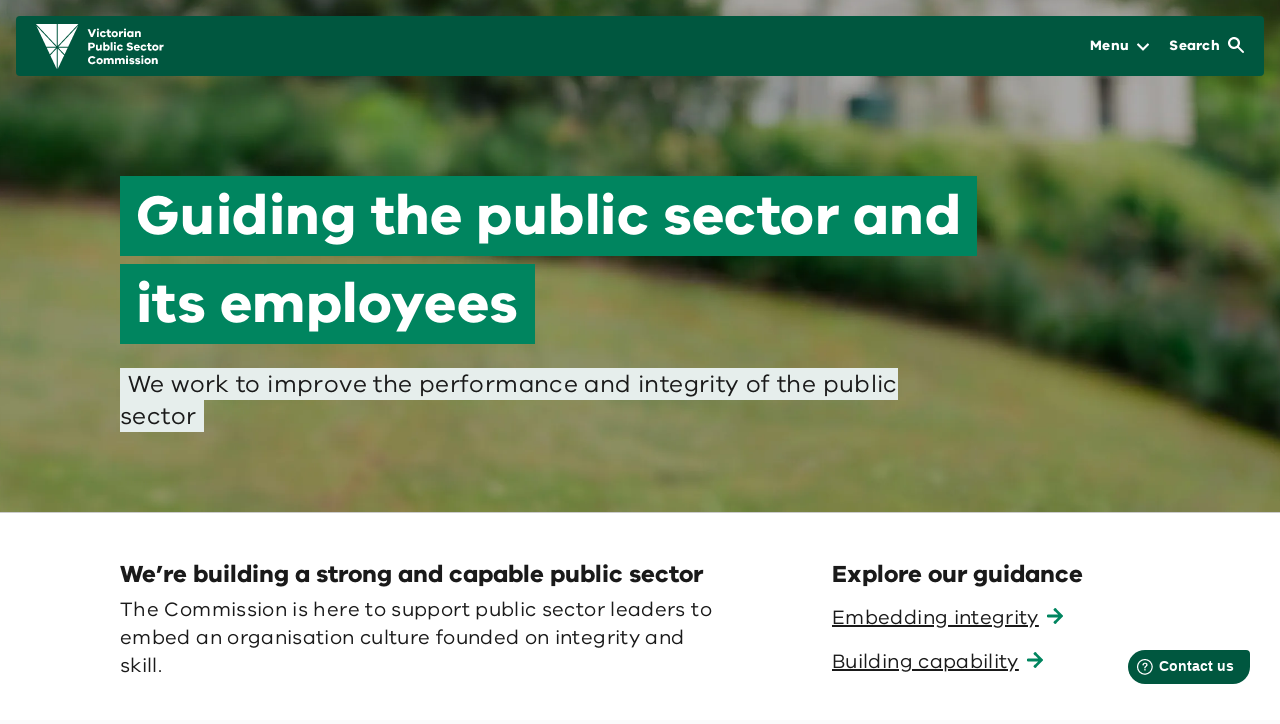

--- FILE ---
content_type: text/html; charset=UTF-8
request_url: https://www.vpsc.vic.gov.au/
body_size: 35198
content:
<!DOCTYPE html>
<html lang="en" dir="ltr" prefix="og: https://ogp.me/ns#">
  <head>
    <meta charset="utf-8" />
<link rel="canonical" href="https://www.vpsc.vic.gov.au/" />
<link rel="shortlink" href="https://www.vpsc.vic.gov.au/" />
<meta property="og:site_name" content="VPSC" />
<meta property="og:type" content="website" />
<meta property="og:url" content="https://www.vpsc.vic.gov.au/home" />
<meta property="og:title" content="Home" />
<meta property="og:image" content="https://www.vpsc.vic.gov.au/themes/custom/vpsc_vic/images/vpsc_social_image.jpg" />
<meta name="Generator" content="Drupal 11 (https://www.drupal.org)" />
<meta name="MobileOptimized" content="width" />
<meta name="HandheldFriendly" content="true" />
<meta name="viewport" content="width=device-width, initial-scale=1.0" />
<link rel="icon" href="/themes/custom/vpsc_vic/favicon.ico" type="image/vnd.microsoft.icon" />

    <title>Home - VPSC</title>
    <link rel="stylesheet" media="all" href="/files/css/css_9E8JlGlIhEK7zbjCI25il3kgYDQEL54A8ou2SEGXuSM.css?delta=0&amp;language=en&amp;theme=vpsc_vic&amp;include=eJxli1EKwyAQRC-k8Uhh1SFaVrPsxtD29DWU0kK_5s1jJu2KkHUI8UI3urt0ib5rI65POCGlTUmKfVZfs4wuI3K1guzsYQdaiGRwZ02rVhHGX28wow32697hzwEfR888D2JpnYtwgZ_gj4KGF-JHQzU" />
<link rel="stylesheet" media="all" href="/files/css/css_FLeDHYugR8T54qQ6kuyW4Zt_8U54p_bMXVbEiYJ99M8.css?delta=1&amp;language=en&amp;theme=vpsc_vic&amp;include=eJxli1EKwyAQRC-k8Uhh1SFaVrPsxtD29DWU0kK_5s1jJu2KkHUI8UI3urt0ib5rI65POCGlTUmKfVZfs4wuI3K1guzsYQdaiGRwZ02rVhHGX28wow32697hzwEfR888D2JpnYtwgZ_gj4KGF-JHQzU" />

    <script type="application/json" data-drupal-selector="drupal-settings-json">{"path":{"baseUrl":"\/","pathPrefix":"","currentPath":"node\/11","currentPathIsAdmin":false,"isFront":true,"currentLanguage":"en"},"pluralDelimiter":"\u0003","gtag":{"tagId":"","consentMode":false,"otherIds":[],"events":[],"additionalConfigInfo":[]},"suppressDeprecationErrors":true,"ajaxPageState":{"libraries":"eJxli1kSwyAMQy8E4UgZJ6iGFoIHQ7qcvnT6kS4_svQsraXCbaVmSvEBw6VwwtyIHQ_5zROd6fYNsxGqxJUkqPO1C6XpIFPfpC8paoA3eteG7BZSmD2uc40iCX85Q5UY-snex-4ddumbT2Mgus6j4U4VGjz0Yq_RM9rxeRk7jG0BGU-iGFq4","theme":"vpsc_vic","theme_token":null},"ajaxTrustedUrl":[],"gtm":{"tagId":null,"settings":{"data_layer":"dataLayer","include_classes":false,"allowlist_classes":"","blocklist_classes":"","include_environment":false,"environment_id":"","environment_token":""},"tagIds":["GTM-P2MT9HQ"]},"user":{"uid":0,"permissionsHash":"ba8fd9a9ce7f02667984245715cf54756ed9673e5fddb3cb7d6205272f0fff4a"}}</script>
<script src="/files/js/js_3aqAKB8aNCOFIF6u1g8LB5YKg6-ujWn0y-I5UjJacdA.js?scope=header&amp;delta=0&amp;language=en&amp;theme=vpsc_vic&amp;include=eJxVikEOgCAMBD8E8iRSYa0oCqGAPl8ST1x2MpPllDjCVmLDYxTPvtBB7xwv1YOzJeQcYX7o3qDXdvsI1bM4Ox5mK5DdQ079BM-oH4VTKO4"></script>
<script src="/modules/contrib/google_tag/js/gtag.js?t7hpil"></script>
<script src="/modules/contrib/google_tag/js/gtm.js?t7hpil"></script>

  </head>
  <body class="path-frontpage page-node-type-page">
    <noscript><iframe src="https://www.googletagmanager.com/ns.html?id=GTM-P2MT9HQ"
                  height="0" width="0" style="display:none;visibility:hidden"></iframe></noscript>

    <div id="app">
        <div class="dialog-off-canvas-main-canvas" data-off-canvas-main-canvas>
    

<svg id="rpl-icon-sprite" aria-hidden="true" class="rpl-svg-sprite--hidden">
	<defs>
		<symbol xmlns="http://www.w3.org/2000/svg" id="icon-cancel" viewbox="0 0 24 24">
			<path d="m14.1 12 9.4-9.4c.6-.6.6-1.5 0-2.1S22-.1 21.4.5L12 9.9 2.6.4C2-.1 1-.1.4.4s-.6 1.5 0 2.1L9.9 12 .5 21.4c-.6.6-.6 1.5 0 2.1.2.4.6.5 1 .5s.8-.1 1.1-.4l9.4-9.4 9.4 9.4c.3.3.7.4 1.1.4s.8-.1 1.1-.4c.6-.6.6-1.5 0-2.1L14.1 12z"></path>
		</symbol>
	</defs>
	<defs>
		<symbol xmlns="http://www.w3.org/2000/svg" id="icon-check-circle-filled" viewbox="0 0 24 24">
			<path d="M12 0C5.4 0 0 5.4 0 12s5.4 12 12 12 12-5.4 12-12S18.6 0 12 0zm5.8 8.4-5.5 8.9c-.5.9-1.7 1-2.4.3l-3.3-3.3c-.6-.6-.6-1.6 0-2.2.6-.6 1.6-.6 2.2 0l1.9 1.9 4.5-7.2c.5-.7 1.4-1 2.2-.5.6.4.8 1.4.4 2.1z"></path>
		</symbol>
	</defs>
	<defs>
		<symbol xmlns="http://www.w3.org/2000/svg" id="icon-chevron-down" viewbox="0 0 24 24">
			<path d="M11.068 18.895.387 8.214a1.319 1.319 0 0 1 0-1.865l1.245-1.246A1.319 1.319 0 0 1 3.496 5.1L12 13.566 20.505 5.1a1.319 1.319 0 0 1 1.863.002l1.246 1.246c.515.515.515 1.35 0 1.865l-10.68 10.68a1.32 1.32 0 0 1-1.866 0Z"></path>
		</symbol>
	</defs>
	<defs>
		<symbol xmlns="http://www.w3.org/2000/svg" id="icon-chevron-left" viewbox="0 0 24 24">
			<path d="M5.104 11.066 15.785.386a1.319 1.319 0 0 1 1.866 0l1.245 1.245c.515.515.516 1.348.003 1.863L10.434 12l8.465 8.505a1.319 1.319 0 0 1-.003 1.863l-1.245 1.246a1.32 1.32 0 0 1-1.866 0L5.105 12.932a1.32 1.32 0 0 1 0-1.866Z"></path>
		</symbol>
	</defs>
	<defs>
		<symbol xmlns="http://www.w3.org/2000/svg" id="icon-chevron-right" viewbox="0 0 24 24">
			<path d="M18.896 12.931 8.216 23.614a1.319 1.319 0 0 1-1.866 0l-1.246-1.246a1.319 1.319 0 0 1-.002-1.863L13.567 12 5.102 3.495a1.319 1.319 0 0 1 .002-1.863L6.35.385a1.319 1.319 0 0 1 1.865 0l10.681 10.681a1.32 1.32 0 0 1 0 1.865Z"></path>
		</symbol>
	</defs>
	<defs>
		<symbol xmlns="http://www.w3.org/2000/svg" id="icon-chevron-up" viewbox="0 0 24 24">
			<path d="m12.933 5.103 10.681 10.681c.515.515.515 1.35 0 1.865l-1.246 1.246a1.32 1.32 0 0 1-1.863.003L12 10.433l-8.504 8.465a1.32 1.32 0 0 1-1.864-.003L.387 17.65a1.319 1.319 0 0 1 0-1.866l10.68-10.68a1.32 1.32 0 0 1 1.866 0Z"></path>
		</symbol>
	</defs>
	<defs>
		<symbol xmlns="http://www.w3.org/2000/svg" id="icon-current-location" viewbox="0 0 24 24">
			<path d="m2 11 9 2 2 8.9L22 2z"></path>
		</symbol>
	</defs>
	<defs>
		<symbol xmlns="http://www.w3.org/2000/svg" id="icon-document-lined" viewbox="0 0 24 24">
			<path d="M15 0H4.2C3.5 0 3 .5 3 1.2v21.6c0 .7.5 1.2 1.2 1.2h15.6c.7 0 1.2-.5 1.2-1.2V6l-6-6zm0 3.4L17.6 6H15V3.4zm3.6 18.2H5.4V2.4h7.2v4.8c0 .7.5 1.2 1.2 1.2h4.8v13.2z"></path>
		</symbol>
	</defs>
	<defs>
		<symbol xmlns="http://www.w3.org/2000/svg" id="icon-document" viewbox="0 0 24 24">
			<path d="M13.5 6.4V0H4.1C3.5 0 3 .5 3 1.1v21.8c0 .6.5 1.1 1.1 1.1h15.8c.6 0 1.1-.5 1.1-1.1V7.5h-6.4c-.6 0-1.1-.5-1.1-1.1z"></path>
			<path d="M20.7 4.9 16.1.3c-.2-.2-.5-.3-.8-.3H15v6h6v-.3c0-.3-.1-.6-.3-.8z"></path>
		</symbol>
	</defs>
	<defs>
		<symbol xmlns="http://www.w3.org/2000/svg" id="icon-download" viewbox="0 0 24 24">
			<path d="M21.2 20.1H2.8c-.7 0-1.3.6-1.3 1.3v1.3c0 .7.6 1.3 1.3 1.3h18.4c.7 0 1.3-.6 1.3-1.3v-1.3c0-.7-.6-1.3-1.3-1.3zm-9.9-1.5c.4.4 1.1.4 1.5 0l8.3-8.2c.7-.7.2-1.8-.8-1.8h-4.8V1.3c0-.7-.6-1.3-1.3-1.3H9.8c-.7 0-1.3.6-1.3 1.3v7.3H3.7c-1 0-1.5 1.2-.8 1.8l8.4 8.2z"></path>
		</symbol>
	</defs>
	<defs>
		<symbol xmlns="http://www.w3.org/2000/svg" id="icon-enlarge-square-filled" viewbox="0 0 24 24">
			<path d="M21.4 0H2.6C1.2 0 0 1.2 0 2.6v18.9C0 22.8 1.2 24 2.6 24h18.9c1.4 0 2.6-1.2 2.6-2.6V2.6C24 1.2 22.8 0 21.4 0zm-10 20.1L4.7 20c-.3 0-.6-.3-.6-.6L4 12.6c0-.3.2-.6.6-.6h.8c.3 0 .6.3.6.6v4.1l3.5-3.5c.2-.2.6-.2.8 0l.6.6c.2.2.2.6 0 .8l-3.5 3.5h4.1c.3 0 .6.3.6.6v.8c-.1.3-.3.6-.7.6zm8.1-8h-.8c-.3 0-.6-.3-.6-.6V7.4l-3.5 3.5c-.2.2-.6.2-.8 0l-.6-.6c-.2-.3-.2-.6 0-.9l3.5-3.5h-4.1c-.3.1-.6-.2-.6-.5v-.8c0-.3.3-.6.6-.6l6.8.1c.3 0 .6.3.6.6l.1 6.8c0 .3-.3.6-.6.6z"></path>
		</symbol>
	</defs>
	<defs>
		<symbol xmlns="http://www.w3.org/2000/svg" id="icon-enlarge" viewbox="0 0 24 24">
			<path d="M20.2 4.5c0-.3-.3-.6-.6-.6l-7-.1c-.3-.1-.6.2-.6.5v.8c0 .3.3.6.6.6h4.2l-3.6 3.6c-.2.2-.2.6 0 .9l.6.6c.2.2.6.2.9 0l3.6-3.6v4.2c0 .3.3.6.6.6h.8c.3 0 .6-.3.6-.6l-.1-6.9zm-8.8 13.7H7.2l3.6-3.6c.2-.2.2-.6 0-.9l-.6-.6c-.2-.1-.6-.1-.9.1l-3.6 3.6v-4.2c0-.3-.3-.6-.6-.6h-.8c-.3 0-.6.3-.6.6l.1 7c0 .3.3.6.6.6l7 .1c.3 0 .6-.3.6-.6v-.8c0-.4-.3-.7-.6-.7z"></path>
		</symbol>
	</defs>
	<defs>
		<symbol xmlns="http://www.w3.org/2000/svg" id="icon-exclamation-circle-filled" viewbox="0 0 24 24">
			<path d="M12 0C5.4 0 0 5.4 0 12s5.4 12 12 12 12-5.4 12-12S18.6 0 12 0zm0 20c-1.1 0-2-.9-2-2s.9-2 2-2 2 .9 2 2-.9 2-2 2zm2-8c0 1.1-.9 2-2 2s-2-.9-2-2V6c0-1.1.9-2 2-2s2 .9 2 2v6z"></path>
		</symbol>
	</defs>
	<defs>
		<symbol xmlns="http://www.w3.org/2000/svg" id="icon-facebook" viewbox="0 0 24 24">
			<path d="M15.6 4h2.1V.2c-.3-.1-1.6-.2-3-.2-3 0-5.1 2-5.1 5.6V9H6.3v4.3h3.3V24h4.1V13.3h3.2l.5-4.3h-3.7V6.1c0-1.3.3-2.1 1.9-2.1z"></path>
		</symbol>
	</defs>
	<defs>
		<symbol xmlns="http://www.w3.org/2000/svg" id="icon-home" viewbox="0 0 24 24">
			<path d="M23.4 11.5 13 .5c-.6-.6-1.5-.6-2.1 0L.6 11.4c-.5.5-.8 1.6-.5 2.3.2.7.9.9 1.6.9l1.4.1v7.6c0 1 .6 1.7 1.5 1.7H9c.9 0 1.5-.7 1.5-1.7v-5.8h3v5.8c0 1 .6 1.7 1.5 1.7h4.5c.9 0 1.5-.7 1.5-1.7v-7.6h1.5c.7 0 1.2-.2 1.5-1 .2-.7-.1-1.7-.6-2.2z"></path>
		</symbol>
	</defs>
	<defs>
		<symbol xmlns="http://www.w3.org/2000/svg" id="icon-information-circle-filled" viewbox="0 0 24 24">
			<path d="M12 0C5.4 0 0 5.4 0 12s5.4 12 12 12 12-5.4 12-12S18.6 0 12 0zm2.2 17.5c0 1.2-1 2.2-2.2 2.2-1.2 0-2.2-1-2.2-2.2V11c0-1.2 1-2.2 2.2-2.2 1.2 0 2.2 1 2.2 2.2v6.5zM12 7.6c-1.2 0-2.2-1-2.2-2.2 0-1.2 1-2.2 2.2-2.2 1.2 0 2.2 1 2.2 2.2 0 1.3-1 2.2-2.2 2.2z"></path>
		</symbol>
	</defs>
	<defs>
		<symbol xmlns="http://www.w3.org/2000/svg" id="icon-link-external-square-filled" viewbox="0 0 24 24">
			<path d="M21.4 0H2.6C1.2 0 0 1.2 0 2.6v18.9C0 22.8 1.2 24 2.6 24h18.9c1.4 0 2.6-1.2 2.6-2.6V2.6C24 1.2 22.8 0 21.4 0zm-.8 10.7c0 1.1-1.4 1.7-2.2.9l-1.7-1.7L6.2 20.4c-.3.3-.7.3-.9 0l-1.7-1.7c-.3-.3-.3-.7 0-.9L14.1 7.3l-1.7-1.7c-.8-.8-.2-2.2.9-2.2h6c.7 0 1.3.6 1.3 1.3v6z"></path>
		</symbol>
	</defs>
	<defs>
		<symbol xmlns="http://www.w3.org/2000/svg" id="icon-linkedin" viewbox="0 0 24 24">
			<path d="M5.4 24h-5V8h5v16zM2.9 5.8C1.3 5.8 0 4.5 0 2.9S1.3 0 2.9 0s2.9 1.3 2.9 2.9-1.3 2.9-2.9 2.9zM19 24v-7.8c0-1.9 0-4.2-2.6-4.2s-3 2-3 4.1V24h-5V8h4.8v2.2h.1c.7-1.3 2.3-2.6 4.7-2.6 5 0 6 3.3 6 7.6V24h-5z"></path>
		</symbol>
	</defs>
	<defs>
		<symbol xmlns="http://www.w3.org/2000/svg" id="icon-mail" viewbox="0 0 24 24">
			<path d="M22.8 3H1.2C.5 3 0 3.5 0 4.2v15.6c0 .7.5 1.2 1.2 1.2h21.6c.7 0 1.2-.5 1.2-1.2V4.2c0-.7-.5-1.2-1.2-1.2zm-2.4 6L12 12.6 3.6 9V6.6l8.4 3.6 8.4-3.6V9z"></path>
		</symbol>
	</defs>
	<defs>
		<symbol xmlns="http://www.w3.org/2000/svg" id="icon-phone" viewbox="0 0 24 24">
			<path d="m23.6 18.3-4-4c-.6-.6-1.6-.6-2.2 0l-3.5 3.5-7.7-7.7 3.5-3.5c.6-.6.6-1.6 0-2.2l-4-4c-.6-.6-1.6-.6-2.2 0L0 4c0 11 9 20 20 20l3.5-3.5c.6-.6.7-1.6.1-2.2z"></path>
		</symbol>
	</defs>
	<defs>
		<symbol xmlns="http://www.w3.org/2000/svg" id="icon-pin" viewbox="0 0 24 24">
			<path d="M12 0C7 0 3 4.1 3 9c0 6.6 9 15 9 15s9-8.4 9-15c0-4.9-4-9-9-9zm0 12.4c-1.9 0-3.4-1.5-3.4-3.4s1.5-3.4 3.4-3.4 3.4 1.5 3.4 3.4-1.5 3.4-3.4 3.4z"></path>
		</symbol>
	</defs>
	<defs>
		<symbol xmlns="http://www.w3.org/2000/svg" id="icon-twitter" viewbox="0 0 24 24">
			<path d="M21.5 7.2v.6c0 6.4-4.9 13.8-14 13.8-2.8 0-5.4-.8-7.6-2.2.4 0 .8.1 1.2.1 2.3 0 4.4-.8 6.1-2.1-2.2 0-4-1.4-4.6-3.4.3 0 .6.1.9.1.4 0 .9-.1 1.3-.2C2.7 13.5 1 11.6 1 9.2c.7.4 1.4.6 2.2.6C1.9 8.9 1 7.4 1 5.7c0-.9.2-1.7.7-2.4 2.4 2.9 6.1 4.9 10.1 5.1-.1-.4-.1-.7-.1-1.1 0-2.7 2.2-4.8 4.9-4.8 1.4 0 2.7.6 3.6 1.5 1.1-.2 2.2-.6 3.1-1.2-.4 1.1-1.1 2.1-2.2 2.7 1-.1 1.9-.4 2.8-.7-.6.8-1.4 1.7-2.4 2.4z"></path>
		</symbol>
	</defs>
	<defs>
		<symbol xmlns="http://www.w3.org/2000/svg" id="icon-view" viewbox="0 0 24 24">
			<path d="M12 4C6.5 4 1.9 7.4 0 12c1.9 4.7 6.5 8 12 8s10.1-3.3 12-8c-1.9-4.6-6.5-8-12-8zm0 13.7c-3 0-5.5-2.5-5.5-5.6C6.5 8.9 9 6.4 12 6.4s5.5 2.5 5.5 5.6c0 3.1-2.5 5.7-5.5 5.7z"></path>
			<path d="M12 8.6c-1.8 0-3.3 1.5-3.3 3.4s1.5 3.4 3.3 3.4 3.3-1.5 3.3-3.4-1.5-3.4-3.3-3.4z"></path>
		</symbol>
	</defs>
	<defs>
		<symbol xmlns="http://www.w3.org/2000/svg" id="icon-x" viewbox="0 0 32 32">
			<path d="M18.635 13.55 30.291 0h-2.763L17.406 11.765 9.323 0H0l12.224 17.79L0 32h2.763l10.688-12.425L21.988 32h9.323L18.635 13.55Zm-3.783 4.396-1.24-1.771L3.758 2.08H8l7.953 11.376 1.24 1.772L27.53 30.014h-4.242l-8.436-12.067Z"></path>
		</symbol>
	</defs>
	<defs>
    <symbol xmlns="http://www.w3.org/2000/svg" id="icon-whatsapp" viewBox="0 0 24 24">
      <path d="M12.001 2c5.523 0 10 4.477 10 10s-4.477 10-10 10a9.954 9.954 0 0 1-5.03-1.355L2.005 22l1.352-4.968A9.953 9.953 0 0 1 2.001 12c0-5.523 4.477-10 10-10ZM8.593 7.3l-.2.008a.961.961 0 0 0-.372.1a1.293 1.293 0 0 0-.294.228c-.12.113-.188.211-.261.306A2.73 2.73 0 0 0 6.9 9.62c.002.49.13.967.33 1.413c.409.902 1.082 1.857 1.97 2.742c.214.213.424.427.65.626a9.448 9.448 0 0 0 3.84 2.046l.568.087c.185.01.37-.004.556-.013a1.99 1.99 0 0 0 .833-.231a4.83 4.83 0 0 0 .383-.22s.043-.028.125-.09c.135-.1.218-.171.33-.288c.083-.086.155-.187.21-.302c.078-.163.156-.474.188-.733c.024-.198.017-.306.014-.373c-.004-.107-.093-.218-.19-.265l-.582-.261s-.87-.379-1.402-.621a.497.497 0 0 0-.176-.041a.482.482 0 0 0-.378.127c-.005-.002-.072.055-.795.931a.35.35 0 0 1-.368.13a1.43 1.43 0 0 1-.191-.066c-.124-.052-.167-.072-.252-.108a6.025 6.025 0 0 1-1.575-1.003c-.126-.11-.243-.23-.363-.346a6.297 6.297 0 0 1-1.02-1.268l-.059-.095a.923.923 0 0 1-.102-.205c-.038-.147.061-.265.061-.265s.243-.266.356-.41c.11-.14.203-.276.263-.373c.118-.19.155-.385.093-.536c-.28-.684-.57-1.365-.868-2.041c-.059-.134-.234-.23-.393-.249c-.054-.006-.108-.012-.162-.016a3.385 3.385 0 0 0-.403.004l.201-.008Z"/>
    </symbol>
  </defs>

	<!-- Custom Icons -->
	<defs>
		<symbol xmlns="http://www.w3.org/2000/svg" id="icon-heart-outline" viewbox="0 0 32 32">
			<path class="cls-1" d="m28.83,6.68c-2.45-7.99-10.86-6.39-13.67-.2C12.53.29,4.12-1.31,1.67,6.68c-3.15,10.19,12.44,21.77,13.67,22.57,1.05-1,16.65-12.38,13.49-22.57Z" fill="none" stroke-width="2.5px" stroke="currentcolor"></path>
		</symbol>
	</defs>
	<defs>
		<symbol xmlns="http://www.w3.org/2000/svg" id="icon-heart-filled" viewbox="0 0 32 32">
			<path class="cls-1" d="m28.83,6.68c-2.45-7.99-10.86-6.39-13.67-.2C12.53.29,4.12-1.31,1.67,6.68c-3.15,10.19,12.44,21.77,13.67,22.57,1.05-1,16.65-12.38,13.49-22.57Z"></path>
		</symbol>
	</defs>
	<defs>
		<symbol xmlns="http://www.w3.org/2000/svg" id="icon-organisation" viewbox="0 0 32 32">
			<path d="m3.2,0h25.6v27.39h3.2v4.61H0v-4.61h3.2V0Zm15.36,23.44h-4.8v6.25h4.8v-6.25ZM9.92,1.88h4.8v4.69h-4.8V1.88Zm4.8,7.19h-4.8v4.69h4.8v-4.69Zm-4.8,7.19h4.8v4.69h-4.8v-4.69ZM22.4,1.88h-4.8v4.69h4.8V1.88Zm-4.8,7.19h4.8v4.69h-4.8v-4.69Zm4.8,7.19h-4.8v4.69h4.8v-4.69Z"></path>
		</symbol>
	</defs>
	<defs>
		<symbol xmlns="http://www.w3.org/2000/svg" id="icon-arrow-right" viewBox="0 0 25 24">
			<path d="M23.6 11.1 13.2.4c-.5-.5-1.3-.5-1.8 0l-1.2 1.2c-.5.5-.5 1.4 0 1.9l6.5 6.3H1.3c-.7 0-1.3.6-1.3 1.3v1.8c0 .7.6 1.3 1.3 1.3h15.4l-6.5 6.3c-.5.5-.5 1.4 0 1.9l1.2 1.2c.5.5 1.3.5 1.8 0l10.4-10.7c.5-.5.5-1.3 0-1.8z"></path>
		</symbol>
	</defs>
</svg>

<style>
	.rpl-svg-sprite--hidden {
		display: none;
	}
</style>


<div class="layout-container">

        <div class="region region-admin-tools">
    <div data-drupal-messages-fallback class="hidden"></div>

  </div>

  
  <rpl-layout side-bar-placement="right" background="default">
    <template #aboveHeader>
        <div class="region region-above-header">
    <div id="block-vpsc-vic-vpscalerts" class="block block-vpsc-alert block-vpsc-alert-block">
  
    
      
  </div>

  </div>

    </template>

    <template #primaryNav>
                <div class="region region-primary-nav">
    <nav role="navigation" aria-labelledby="block-vpsc-vic-main-menu-menu" id="block-vpsc-vic-main-menu" class="block block-menu navigation menu--main">
            
  <h2 class="visually-hidden" id="block-vpsc-vic-main-menu-menu">Main navigation</h2>
  

        
  <rpl-primary-nav
    :primary-logo="{&quot;href&quot;:&quot;\/&quot;,&quot;src&quot;:&quot;\/themes\/custom\/vpsc_vic\/images\/VPSC-logo-White.svg&quot;,&quot;altText&quot;:&quot;Careers Victoria logo&quot;}"        :show-quick-exit="false"
    :show-search="1"
    :items="[{&quot;id&quot;:&quot;menu_link_content:d0280114-3aaf-4ae1-b89e-792a2af94df9&quot;,&quot;text&quot;:&quot;Working in the public sector&quot;,&quot;url&quot;:&quot;\/working-public-sector&quot;,&quot;active&quot;:false,&quot;items&quot;:[{&quot;id&quot;:&quot;menu_link_content:88158451-87ff-455c-ada4-29a3b542969d&quot;,&quot;text&quot;:&quot;Public sector jobs and employment programs&quot;,&quot;url&quot;:&quot;\/working-public-sector\/public-sector-jobs-and-employment-programs&quot;,&quot;active&quot;:false,&quot;items&quot;:[{&quot;id&quot;:&quot;menu_link_content:7c86e60a-7774-4842-9866-45a21990abfd&quot;,&quot;text&quot;:&quot;Careers Victoria&quot;,&quot;url&quot;:&quot;https:\/\/careers.vic.gov.au\/&quot;,&quot;active&quot;:false},{&quot;id&quot;:&quot;menu_link_content:4719be78-f6be-4a8e-b9e4-d30a2db5b8c0&quot;,&quot;text&quot;:&quot;Boards Victoria&quot;,&quot;url&quot;:&quot;https:\/\/www.boards.vic.gov.au\/&quot;,&quot;active&quot;:false},{&quot;id&quot;:&quot;menu_link_content:54443d25-35f7-451d-9ca5-a8cb37b90b43&quot;,&quot;text&quot;:&quot;Victorian Government graduate program&quot;,&quot;url&quot;:&quot;https:\/\/www.vic.gov.au\/victorian-government-graduate-program&quot;,&quot;active&quot;:false},{&quot;id&quot;:&quot;menu_link_content:8adce3ed-cff2-4061-a64b-37ae97c820f1&quot;,&quot;text&quot;:&quot;First Peoples (Aboriginal employment)&quot;,&quot;url&quot;:&quot;\/working-public-sector\/public-sector-jobs-and-employment-programs\/first-peoples-aboriginal-employment&quot;,&quot;active&quot;:false,&quot;items&quot;:[{&quot;id&quot;:&quot;menu_link_content:6209e233-ff6d-43f5-8383-5c29a59632d3&quot;,&quot;text&quot;:&quot;First Peoples pathway to Victorian Government graduate program&quot;,&quot;url&quot;:&quot;\/working-public-sector\/public-sector-jobs-and-employment-programs\/first-peoples-aboriginal-employment\/first-peoples-pathway-victorian-government-graduate-program&quot;,&quot;active&quot;:false},{&quot;id&quot;:&quot;menu_link_content:646284fa-2af4-4283-9de9-1a137427a55b&quot;,&quot;text&quot;:&quot;Barring Djinang leadership program&quot;,&quot;url&quot;:&quot;\/working-public-sector\/public-sector-jobs-and-employment-programs\/first-peoples-aboriginal-employment\/barring-djinang-leadership-program&quot;,&quot;active&quot;:false},{&quot;id&quot;:&quot;menu_link_content:8038cba3-4a1a-4d7d-8194-3a1089219ce1&quot;,&quot;text&quot;:&quot;Nyanak Lotjpa: First Peoples Staff Network&quot;,&quot;url&quot;:&quot;\/working-public-sector\/public-sector-jobs-and-employment-programs\/first-peoples-aboriginal-employment\/nyanak-lotjpa-first-peoples-staff-network&quot;,&quot;active&quot;:false}]},{&quot;id&quot;:&quot;menu_link_content:acaebe68-76dc-4d15-a8c4-5f2b1ad345a3&quot;,&quot;text&quot;:&quot;Disability employment information for job seekers&quot;,&quot;url&quot;:&quot;\/working-public-sector\/public-sector-jobs-and-employment-programs\/disability-employment-information-job-seekers&quot;,&quot;active&quot;:false}]},{&quot;id&quot;:&quot;menu_link_content:405f6526-1290-4d8e-be15-13343515bd03&quot;,&quot;text&quot;:&quot;Policies and entitlements&quot;,&quot;url&quot;:&quot;\/working-public-sector\/policies-and-entitlements&quot;,&quot;active&quot;:false,&quot;items&quot;:[{&quot;id&quot;:&quot;menu_link_content:e03ca106-9c1e-4e08-8cf1-f54d30087e02&quot;,&quot;text&quot;:&quot;Employment principles and standards&quot;,&quot;url&quot;:&quot;\/working-public-sector\/policies-and-entitlements\/employment-principles-and-standards&quot;,&quot;active&quot;:false,&quot;items&quot;:[{&quot;id&quot;:&quot;menu_link_content:3c99015b-afd6-47a4-b6b1-ca2b9b5a4074&quot;,&quot;text&quot;:&quot;Standards for application of the principles&quot;,&quot;url&quot;:&quot;\/working-public-sector\/policies-and-entitlements\/employment-principles-and-standards\/standards-application-principles&quot;,&quot;active&quot;:false},{&quot;id&quot;:&quot;menu_link_content:698763bb-e226-44ba-8d37-938ab8e462f9&quot;,&quot;text&quot;:&quot;Comparing employment standards over the years&quot;,&quot;url&quot;:&quot;\/working-public-sector\/policies-and-entitlements\/employment-principles-and-standards\/comparing-employment-standards-over-years&quot;,&quot;active&quot;:false}]},{&quot;id&quot;:&quot;menu_link_content:6e7eb0cf-cb8c-4bcd-bf0e-6cc27a16d120&quot;,&quot;text&quot;:&quot;VPS enterprise agreement common policies&quot;,&quot;url&quot;:&quot;\/working-public-sector\/policies-and-entitlements\/vps-enterprise-agreement-common-policies&quot;,&quot;active&quot;:false},{&quot;id&quot;:&quot;menu_link_content:f367ea7b-d913-4b4f-b9a4-49320e7dcf5d&quot;,&quot;text&quot;:&quot;VPS executive employment handbook&quot;,&quot;url&quot;:&quot;\/working-public-sector\/policies-and-entitlements\/vps-executive-employment-handbook&quot;,&quot;active&quot;:false,&quot;items&quot;:[{&quot;id&quot;:&quot;menu_link_content:e66642a9-f1fc-46ac-8d44-8ecf8a2c2c5c&quot;,&quot;text&quot;:&quot;1. Introduction&quot;,&quot;url&quot;:&quot;\/working-public-sector\/policies-and-entitlements\/vps-executive-employment-handbook\/1-introduction&quot;,&quot;active&quot;:false},{&quot;id&quot;:&quot;menu_link_content:0e50d6d7-f38a-442e-bb69-57284d1a4a59&quot;,&quot;text&quot;:&quot;2. Recruitment and Selection&quot;,&quot;url&quot;:&quot;\/working-public-sector\/policies-and-entitlements\/vps-executive-employment-handbook\/2-recruitment-and-selection&quot;,&quot;active&quot;:false},{&quot;id&quot;:&quot;menu_link_content:3a4c3652-9284-48c5-9a0f-f61d3c1f811f&quot;,&quot;text&quot;:&quot;3. Work environment&quot;,&quot;url&quot;:&quot;\/working-public-sector\/policies-and-entitlements\/vps-executive-employment-handbook\/3-work-environment&quot;,&quot;active&quot;:false},{&quot;id&quot;:&quot;menu_link_content:d4237f76-17fb-45d6-a995-bd8d11c351c4&quot;,&quot;text&quot;:&quot;4. Remuneration&quot;,&quot;url&quot;:&quot;\/working-public-sector\/policies-and-entitlements\/vps-executive-employment-handbook\/4-remuneration&quot;,&quot;active&quot;:false},{&quot;id&quot;:&quot;menu_link_content:1dcc7ef7-7508-4df1-a2de-d50d768f2cf7&quot;,&quot;text&quot;:&quot;5. Employment conditions&quot;,&quot;url&quot;:&quot;\/working-public-sector\/policies-and-entitlements\/vps-executive-employment-handbook\/5-employment-conditions&quot;,&quot;active&quot;:false},{&quot;id&quot;:&quot;menu_link_content:bfec157c-22eb-4156-ad08-e375fc00af1c&quot;,&quot;text&quot;:&quot;6. Employment benefits and salary sacrifice arrangements&quot;,&quot;url&quot;:&quot;\/working-public-sector\/policies-and-entitlements\/vps-executive-employment-handbook\/6-employment-benefits-and-salary-sacrifice-arrangements&quot;,&quot;active&quot;:false},{&quot;id&quot;:&quot;menu_link_content:f7a4d8be-8b61-4100-b4fe-717f5ec0564d&quot;,&quot;text&quot;:&quot;7. Preparing for the future \u2013 Superannuation&quot;,&quot;url&quot;:&quot;\/working-public-sector\/policies-and-entitlements\/vps-executive-employment-handbook\/7-preparing-future-superannuation&quot;,&quot;active&quot;:false},{&quot;id&quot;:&quot;menu_link_content:c81b7524-70bd-4a77-a9e0-905fe2aba85d&quot;,&quot;text&quot;:&quot;8. Performance management and development&quot;,&quot;url&quot;:&quot;\/working-public-sector\/policies-and-entitlements\/vps-executive-employment-handbook\/8-performance-management-and-development&quot;,&quot;active&quot;:false},{&quot;id&quot;:&quot;menu_link_content:551acc70-267f-451c-a843-ecd2215bd035&quot;,&quot;text&quot;:&quot;9. Grievances&quot;,&quot;url&quot;:&quot;\/working-public-sector\/policies-and-entitlements\/vps-executive-employment-handbook\/9-grievances&quot;,&quot;active&quot;:false},{&quot;id&quot;:&quot;menu_link_content:7e54be0d-7cdc-48ba-8d2a-c69c00f4cec4&quot;,&quot;text&quot;:&quot;10. End of employment&quot;,&quot;url&quot;:&quot;\/working-public-sector\/policies-and-entitlements\/vps-executive-employment-handbook\/10-end-employment&quot;,&quot;active&quot;:false},{&quot;id&quot;:&quot;menu_link_content:d2334215-e4e4-4a5a-834a-43794f3b8fcd&quot;,&quot;text&quot;:&quot;11. Useful website links&quot;,&quot;url&quot;:&quot;\/working-public-sector\/policies-and-entitlements\/vps-executive-employment-handbook\/11-useful-website-links&quot;,&quot;active&quot;:false},{&quot;id&quot;:&quot;menu_link_content:f06dba51-a628-4583-8864-6229e09cba3d&quot;,&quot;text&quot;:&quot;12. Glossary&quot;,&quot;url&quot;:&quot;\/working-public-sector\/policies-and-entitlements\/vps-executive-employment-handbook\/12-glossary&quot;,&quot;active&quot;:false},{&quot;id&quot;:&quot;menu_link_content:49b33ca6-9737-42f4-b425-72ceef9fe37b&quot;,&quot;text&quot;:&quot;Appendix A \u2013 Recruitment, selection and appointment process&quot;,&quot;url&quot;:&quot;\/working-public-sector\/policies-and-entitlements\/vps-executive-employment-handbook\/appendix-recruitment-selection-and-appointment-process&quot;,&quot;active&quot;:false},{&quot;id&quot;:&quot;menu_link_content:197c1335-f2b4-4a1a-a393-a1d7ab8aa863&quot;,&quot;text&quot;:&quot;Appendix B \u2013 Relocation costs&quot;,&quot;url&quot;:&quot;\/working-public-sector\/policies-and-entitlements\/vps-executive-employment-handbook\/appendix-b-relocation-costs&quot;,&quot;active&quot;:false},{&quot;id&quot;:&quot;menu_link_content:309fb6c3-5065-4c0a-aa45-829d81cb7ff6&quot;,&quot;text&quot;:&quot;Appendix C \u2013 Summary dismissal&quot;,&quot;url&quot;:&quot;\/working-public-sector\/policies-and-entitlements\/vps-executive-employment-handbook\/appendix-c-summary-dismissal&quot;,&quot;active&quot;:false},{&quot;id&quot;:&quot;menu_link_content:1876a345-467e-4a1d-ac08-d973c34d631c&quot;,&quot;text&quot;:&quot;Appendix D \u2013 Step by step guide for ending employment&quot;,&quot;url&quot;:&quot;\/working-public-sector\/policies-and-entitlements\/vps-executive-employment-handbook\/appendix-d-step-step-guide-ending-employment&quot;,&quot;active&quot;:false},{&quot;id&quot;:&quot;menu_link_content:691fc4da-b621-4562-8038-0a63eb7522c0&quot;,&quot;text&quot;:&quot;Appendix E \u2013 Employer contributions required to be made to defined benefits scheme&quot;,&quot;url&quot;:&quot;\/working-public-sector\/policies-and-entitlements\/vps-executive-employment-handbook\/appendix-e-employer-contributions-required-be-made-defined-benefits-scheme&quot;,&quot;active&quot;:false},{&quot;id&quot;:&quot;menu_link_content:f9a03834-6c03-45b0-8b6e-270c6583a919&quot;,&quot;text&quot;:&quot;Appendix F \u2013 Executive vehicle cost to package&quot;,&quot;url&quot;:&quot;\/working-public-sector\/policies-and-entitlements\/vps-executive-employment-handbook\/appendix-f-executive-vehicle-cost-package&quot;,&quot;active&quot;:false}]},{&quot;id&quot;:&quot;menu_link_content:c500878c-56d5-48e8-a099-7db0877769ff&quot;,&quot;text&quot;:&quot;Public entity executive employment handbook&quot;,&quot;url&quot;:&quot;\/working-public-sector\/policies-and-entitlements\/public-entity-executive-employment-handbook&quot;,&quot;active&quot;:false,&quot;items&quot;:[{&quot;id&quot;:&quot;menu_link_content:2d0d6606-b82e-4cd6-bb88-232db866c027&quot;,&quot;text&quot;:&quot;1. Introduction&quot;,&quot;url&quot;:&quot;\/working-public-sector\/policies-and-entitlements\/public-entity-executive-employment-handbook\/1-introduction&quot;,&quot;active&quot;:false},{&quot;id&quot;:&quot;menu_link_content:901ca416-0e47-4b04-92d8-61b37c272ff0&quot;,&quot;text&quot;:&quot;2. Recruitment and selection&quot;,&quot;url&quot;:&quot;\/working-public-sector\/policies-and-entitlements\/public-entity-executive-employment-handbook\/2-recruitment-and-selection&quot;,&quot;active&quot;:false},{&quot;id&quot;:&quot;menu_link_content:dde3f814-59ca-41b3-b159-37e91c8aa599&quot;,&quot;text&quot;:&quot;3. Work environment&quot;,&quot;url&quot;:&quot;\/working-public-sector\/policies-and-entitlements\/public-entity-executive-employment-handbook\/3-work-environment&quot;,&quot;active&quot;:false},{&quot;id&quot;:&quot;menu_link_content:fd8adf67-0bd7-4419-8997-4b52cd34cf9a&quot;,&quot;text&quot;:&quot;4. Remuneration&quot;,&quot;url&quot;:&quot;\/working-public-sector\/policies-and-entitlements\/public-entity-executive-employment-handbook\/4-remuneration&quot;,&quot;active&quot;:false},{&quot;id&quot;:&quot;menu_link_content:763ace3f-2e0f-4694-a659-c0c50f6f3e4d&quot;,&quot;text&quot;:&quot;5. Employment conditions&quot;,&quot;url&quot;:&quot;\/working-public-sector\/policies-and-entitlements\/public-entity-executive-employment-handbook\/5-employment-conditions&quot;,&quot;active&quot;:false},{&quot;id&quot;:&quot;menu_link_content:402bb722-f19c-4129-8e69-a38abc3ff2df&quot;,&quot;text&quot;:&quot;6. Employment benefits and salary sacrifice arrangements&quot;,&quot;url&quot;:&quot;\/working-public-sector\/policies-and-entitlements\/public-entity-executive-employment-handbook\/6-employment-benefits-and-salary-sacrifice-arrangements&quot;,&quot;active&quot;:false},{&quot;id&quot;:&quot;menu_link_content:761e562e-f139-4929-843b-12e6a8093ee9&quot;,&quot;text&quot;:&quot;7. Superannuation&quot;,&quot;url&quot;:&quot;\/working-public-sector\/policies-and-entitlements\/public-entity-executive-employment-handbook\/7-superannuation&quot;,&quot;active&quot;:false},{&quot;id&quot;:&quot;menu_link_content:f2bfe7d6-17aa-476a-a2f3-a30478d0da5b&quot;,&quot;text&quot;:&quot;8. Performance management and development&quot;,&quot;url&quot;:&quot;\/working-public-sector\/policies-and-entitlements\/public-entity-executive-employment-handbook\/8-performance-management-and-development&quot;,&quot;active&quot;:false},{&quot;id&quot;:&quot;menu_link_content:abbe1872-f817-4ec5-b6b0-232bca88fe17&quot;,&quot;text&quot;:&quot;9. Grievances&quot;,&quot;url&quot;:&quot;\/working-public-sector\/policies-and-entitlements\/public-entity-executive-employment-handbook\/9-grievances&quot;,&quot;active&quot;:false},{&quot;id&quot;:&quot;menu_link_content:9e4c5cab-6878-4eb5-a44f-3664adcdd2f1&quot;,&quot;text&quot;:&quot;10. End of employment&quot;,&quot;url&quot;:&quot;\/working-public-sector\/policies-and-entitlements\/public-entity-executive-employment-handbook\/10-end-employment&quot;,&quot;active&quot;:false},{&quot;id&quot;:&quot;menu_link_content:f87d1b3e-f9eb-4d96-b3fb-6b25f98b6be0&quot;,&quot;text&quot;:&quot;11. Useful website links&quot;,&quot;url&quot;:&quot;\/working-public-sector\/policies-and-entitlements\/public-entity-executive-employment-handbook\/11-useful-website-links&quot;,&quot;active&quot;:false},{&quot;id&quot;:&quot;menu_link_content:74680e6b-b849-4117-ac51-b8211e22b1ed&quot;,&quot;text&quot;:&quot;12. Glossary&quot;,&quot;url&quot;:&quot;\/working-public-sector\/policies-and-entitlements\/public-entity-executive-employment-handbook\/12-glossary&quot;,&quot;active&quot;:false},{&quot;id&quot;:&quot;menu_link_content:6165291a-3c43-4a2d-864d-9fad3677f366&quot;,&quot;text&quot;:&quot;A1. Recruitment, selection and appointment&quot;,&quot;url&quot;:&quot;\/working-public-sector\/policies-and-entitlements\/public-entity-executive-employment-handbook\/a1-recruitment-selection-and-appointment&quot;,&quot;active&quot;:false},{&quot;id&quot;:&quot;menu_link_content:c12cd361-5977-4563-931c-a10843aff2ef&quot;,&quot;text&quot;:&quot;A2. Relocation costs&quot;,&quot;url&quot;:&quot;\/working-public-sector\/policies-and-entitlements\/public-entity-executive-employment-handbook\/a2-relocation-costs&quot;,&quot;active&quot;:false},{&quot;id&quot;:&quot;menu_link_content:7f103eef-f71e-412f-a00d-f8d351fb117b&quot;,&quot;text&quot;:&quot;A3. Summary dismissal&quot;,&quot;url&quot;:&quot;\/working-public-sector\/policies-and-entitlements\/public-entity-executive-employment-handbook\/a3-summary-dismissal&quot;,&quot;active&quot;:false},{&quot;id&quot;:&quot;menu_link_content:b7c8aec5-de7c-4936-ad56-0ac0c2f80852&quot;,&quot;text&quot;:&quot;A4. Step by step guide to ending employment&quot;,&quot;url&quot;:&quot;\/working-public-sector\/policies-and-entitlements\/public-entity-executive-employment-handbook\/a4-step-step-guide-ending-employment&quot;,&quot;active&quot;:false},{&quot;id&quot;:&quot;menu_link_content:07bf3021-99f2-47c6-9f2d-d20fffcd0491&quot;,&quot;text&quot;:&quot;A5. Executive vehicle cost to package&quot;,&quot;url&quot;:&quot;\/working-public-sector\/policies-and-entitlements\/public-entity-executive-employment-handbook\/a5-executive-vehicle-cost-package&quot;,&quot;active&quot;:false},{&quot;id&quot;:&quot;menu_link_content:41a187fe-7cdb-4103-9b98-c80bc2fa2806&quot;,&quot;text&quot;:&quot;A6. Victorian Public Health Entities&quot;,&quot;url&quot;:&quot;\/working-public-sector\/policies-and-entitlements\/public-entity-executive-employment-handbook\/a6-victorian-public-health-entities&quot;,&quot;active&quot;:false}]},{&quot;id&quot;:&quot;menu_link_content:4ccd5c61-94a4-468a-a915-3c5dfefd83c5&quot;,&quot;text&quot;:&quot;Industrial Relations Victoria (IRV)&quot;,&quot;url&quot;:&quot;https:\/\/www.vic.gov.au\/industrial-relations-victoria&quot;,&quot;active&quot;:false},{&quot;id&quot;:&quot;menu_link_content:e43d106c-6c0e-4cfd-9dae-9dc01e11c344&quot;,&quot;text&quot;:&quot;Employees with disability&quot;,&quot;url&quot;:&quot;\/working-public-sector\/policies-and-entitlements\/employees-disability&quot;,&quot;active&quot;:false,&quot;items&quot;:[{&quot;id&quot;:&quot;menu_link_content:0cfed1e6-0525-4546-9750-750212a65643&quot;,&quot;text&quot;:&quot;Workplace adjustments in the public sector&quot;,&quot;url&quot;:&quot;\/working-public-sector\/policies-and-entitlements\/employees-disability\/workplace-adjustments-public-sector&quot;,&quot;active&quot;:false}]},{&quot;id&quot;:&quot;menu_link_content:6e702008-22d3-4467-ba79-fd909b010844&quot;,&quot;text&quot;:&quot;Review of Actions&quot;,&quot;url&quot;:&quot;\/working-public-sector\/policies-and-entitlements\/review-actions&quot;,&quot;active&quot;:false,&quot;items&quot;:[{&quot;id&quot;:&quot;menu_link_content:0bb8c456-663d-4260-900b-35da36a57662&quot;,&quot;text&quot;:&quot;Grievance information for employees&quot;,&quot;url&quot;:&quot;\/working-public-sector\/policies-and-entitlements\/review-actions\/grievance-information-employees&quot;,&quot;active&quot;:false},{&quot;id&quot;:&quot;menu_link_content:c8935757-0f94-4100-a604-52f2f5be1190&quot;,&quot;text&quot;:&quot;Grievance information for employers&quot;,&quot;url&quot;:&quot;\/working-public-sector\/policies-and-entitlements\/review-actions\/grievance-information-employers&quot;,&quot;active&quot;:false},{&quot;id&quot;:&quot;menu_link_content:3751c8d1-5ee3-4257-9536-e16fefec99a1&quot;,&quot;text&quot;:&quot;Roles and responsibilities of a Review of Actions&quot;,&quot;url&quot;:&quot;\/working-public-sector\/policies-and-entitlements\/review-actions\/roles-and-responsibilities-review-actions&quot;,&quot;active&quot;:false},{&quot;id&quot;:&quot;menu_link_content:c3b5621c-3eb8-4a1f-b103-ef2b870e4910&quot;,&quot;text&quot;:&quot;Frequently asked questions about a review of actions&quot;,&quot;url&quot;:&quot;\/working-public-sector\/policies-and-entitlements\/review-actions\/frequently-asked-questions-about-review-actions&quot;,&quot;active&quot;:false}]}]},{&quot;id&quot;:&quot;menu_link_content:099e726a-99fb-4f00-ab3d-f35f06bf7834&quot;,&quot;text&quot;:&quot;Conduct, integrity and values&quot;,&quot;url&quot;:&quot;\/working-public-sector\/conduct-integrity-and-values&quot;,&quot;active&quot;:false,&quot;items&quot;:[{&quot;id&quot;:&quot;menu_link_content:86bd6c33-5bdf-47bb-b640-5f7a711537ca&quot;,&quot;text&quot;:&quot;Codes of conduct&quot;,&quot;url&quot;:&quot;\/working-public-sector\/conduct-integrity-and-values\/codes-conduct&quot;,&quot;active&quot;:false,&quot;items&quot;:[{&quot;id&quot;:&quot;menu_link_content:5c9ba064-e4a8-4fcd-8bdb-e60ab5e07569&quot;,&quot;text&quot;:&quot;Code of conduct for Victorian public sector employees&quot;,&quot;url&quot;:&quot;\/working-public-sector\/conduct-integrity-and-values\/codes-conduct\/code-conduct-victorian-public-sector-employees&quot;,&quot;active&quot;:false},{&quot;id&quot;:&quot;menu_link_content:6200bc1d-9abb-4084-8d3e-22444d7ae6bc&quot;,&quot;text&quot;:&quot;Code of conduct for Victorian public sector employees of special bodies&quot;,&quot;url&quot;:&quot;\/working-public-sector\/conduct-integrity-and-values\/codes-conduct\/code-conduct-victorian-public-sector-employees-special-bodies&quot;,&quot;active&quot;:false},{&quot;id&quot;:&quot;menu_link_content:071db469-7c22-46cb-ae0b-6b96ec5b3648&quot;,&quot;text&quot;:&quot;Code of conduct for directors of Victorian public entities&quot;,&quot;url&quot;:&quot;\/working-public-sector\/conduct-integrity-and-values\/codes-conduct\/code-conduct-directors-victorian-public-entities&quot;,&quot;active&quot;:false}]},{&quot;id&quot;:&quot;menu_link_content:1bb6922b-6078-4852-8151-03319e8bd07f&quot;,&quot;text&quot;:&quot;Guidance during election periods&quot;,&quot;url&quot;:&quot;\/working-public-sector\/conduct-integrity-and-values\/guidance-during-election-periods&quot;,&quot;active&quot;:false,&quot;items&quot;:[{&quot;id&quot;:&quot;menu_link_content:03147651-673d-40ed-88b8-03908d2d8572&quot;,&quot;text&quot;:&quot;Federal election guidance for public sector employees&quot;,&quot;url&quot;:&quot;\/working-public-sector\/conduct-integrity-and-values\/codes-conduct\/guidance-during-election-periods\/federal-election-guidance-public-sector-employees&quot;,&quot;active&quot;:false},{&quot;id&quot;:&quot;menu_link_content:24c1e9d6-3de8-4e5f-9ed2-c29368234144&quot;,&quot;text&quot;:&quot;Working during election periods&quot;,&quot;url&quot;:&quot;\/working-public-sector\/conduct-integrity-and-values\/codes-conduct\/guidance-during-election-periods\/working-during-election-periods&quot;,&quot;active&quot;:false},{&quot;id&quot;:&quot;menu_link_content:8cca094e-9b10-45f8-97fe-875b3a2be6b7&quot;,&quot;text&quot;:&quot;Managing an employee involved in election activities&quot;,&quot;url&quot;:&quot;\/working-public-sector\/conduct-integrity-and-values\/codes-conduct\/guidance-during-election-periods\/managing-employee-involved-election-activities&quot;,&quot;active&quot;:false}]},{&quot;id&quot;:&quot;menu_link_content:10ffa90b-a3bd-44c1-86ae-dd18d58d5503&quot;,&quot;text&quot;:&quot;Public sector values&quot;,&quot;url&quot;:&quot;\/working-public-sector\/conduct-integrity-and-values\/public-sector-values&quot;,&quot;active&quot;:false},{&quot;id&quot;:&quot;menu_link_content:a678a445-f8da-4b7d-af60-3fb2b821a016&quot;,&quot;text&quot;:&quot;Conflict of interest&quot;,&quot;url&quot;:&quot;\/working-public-sector\/conduct-integrity-and-values\/conflict-interest&quot;,&quot;active&quot;:false,&quot;items&quot;:[{&quot;id&quot;:&quot;menu_link_content:00b2db0d-fbd1-4ee5-81f1-fe7d665bae2e&quot;,&quot;text&quot;:&quot;Key things to know and do&quot;,&quot;url&quot;:&quot;\/working-public-sector\/conduct-integrity-and-values\/conflict-interest\/key-things-know-and-do&quot;,&quot;active&quot;:false},{&quot;id&quot;:&quot;menu_link_content:51d701d2-0d90-4739-8af4-86777c8eedf8&quot;,&quot;text&quot;:&quot;Step-by-step: How to identify and manage a conflict of interest&quot;,&quot;url&quot;:&quot;\/working-public-sector\/conduct-integrity-and-values\/conflict-interest\/step-step-how-identify-and-manage-conflict-interest&quot;,&quot;active&quot;:false},{&quot;id&quot;:&quot;menu_link_content:bd069c80-44a0-4eba-a310-80f0e9c87af7&quot;,&quot;text&quot;:&quot;Key definitions&quot;,&quot;url&quot;:&quot;\/working-public-sector\/conduct-integrity-and-values\/conflict-interest\/key-definitions&quot;,&quot;active&quot;:false},{&quot;id&quot;:&quot;menu_link_content:a42d2271-5124-475b-9478-2821eb01df77&quot;,&quot;text&quot;:&quot;Examples of private interests&quot;,&quot;url&quot;:&quot;\/working-public-sector\/conduct-integrity-and-values\/conflict-interest\/examples-private-interests&quot;,&quot;active&quot;:false},{&quot;id&quot;:&quot;menu_link_content:2791141f-963f-4eb4-aad0-c0a2bf26952d&quot;,&quot;text&quot;:&quot;Examples of conflicts of interest&quot;,&quot;url&quot;:&quot;\/working-public-sector\/conduct-integrity-and-values\/conflict-interest\/examples-conflicts-interest&quot;,&quot;active&quot;:false},{&quot;id&quot;:&quot;menu_link_content:7f4b7299-eb96-4bb7-8731-e690d9bcc0aa&quot;,&quot;text&quot;:&quot;Key risk mitigation strategies&quot;,&quot;url&quot;:&quot;\/working-public-sector\/conduct-integrity-and-values\/conflict-interest\/key-risk-mitigation-strategies&quot;,&quot;active&quot;:false},{&quot;id&quot;:&quot;menu_link_content:8489cd9a-7c36-407e-87d2-90010d280324&quot;,&quot;text&quot;:&quot;Typical high risk areas for conflict of interest&quot;,&quot;url&quot;:&quot;\/working-public-sector\/conduct-integrity-and-values\/conflict-interest\/typical-high-risk-areas-conflict-interest&quot;,&quot;active&quot;:false},{&quot;id&quot;:&quot;menu_link_content:8097958d-46a4-4190-9e31-70ffecda8667&quot;,&quot;text&quot;:&quot;Developing a conflict of interest management plan for an employee&quot;,&quot;url&quot;:&quot;\/working-public-sector\/conduct-integrity-and-values\/conflict-interest\/developing-conflict-interest-management-plan-employee&quot;,&quot;active&quot;:false},{&quot;id&quot;:&quot;menu_link_content:26fd058d-f1e0-4b71-95d8-b22b0062f45d&quot;,&quot;text&quot;:&quot;Annual declaration of private interests (DOPI)&quot;,&quot;url&quot;:&quot;\/working-public-sector\/conduct-integrity-and-values\/conflict-interest\/annual-declaration-private-interests-dopi&quot;,&quot;active&quot;:false},{&quot;id&quot;:&quot;menu_link_content:5064d4c2-7a20-4ba3-8428-a3b188208d32&quot;,&quot;text&quot;:&quot;Duties, loyalties and biases&quot;,&quot;url&quot;:&quot;\/working-public-sector\/conduct-integrity-and-values\/conflict-interest\/duties-loyalties-and-biases&quot;,&quot;active&quot;:false},{&quot;id&quot;:&quot;menu_link_content:f5d13df4-1679-46c7-b482-425ca9c75dfc&quot;,&quot;text&quot;:&quot;Consensual personal relationships&quot;,&quot;url&quot;:&quot;\/working-public-sector\/conduct-integrity-and-values\/conflict-interest\/consensual-personal-relationships&quot;,&quot;active&quot;:false},{&quot;id&quot;:&quot;menu_link_content:5815b63a-c6e9-4c3f-8362-837f26c157e6&quot;,&quot;text&quot;:&quot;Declarable associations and conflict of interest&quot;,&quot;url&quot;:&quot;\/working-public-sector\/conduct-integrity-and-values\/conflict-interest\/declarable-associations-and-conflict-interest&quot;,&quot;active&quot;:false},{&quot;id&quot;:&quot;menu_link_content:450b50b8-98c8-43cd-bf72-090fb7d49277&quot;,&quot;text&quot;:&quot;Former registered lobbyists or government affairs directors&quot;,&quot;url&quot;:&quot;\/working-public-sector\/conduct-integrity-and-values\/conflict-interest\/former-registered-lobbyists-or-government-affairs-directors&quot;,&quot;active&quot;:false},{&quot;id&quot;:&quot;menu_link_content:40b8e19a-266a-4163-a609-967164d0ddcb&quot;,&quot;text&quot;:&quot;Nominating for the First Peoples&#039; Assembly of Victoria election as public servants&quot;,&quot;url&quot;:&quot;\/working-public-sector\/conduct-integrity-and-values\/conflict-interest\/nominating-first-peoples-assembly-victoria-election-public-servants&quot;,&quot;active&quot;:false},{&quot;id&quot;:&quot;menu_link_content:31666a95-a6f8-4de6-94a4-6515e4d2a390&quot;,&quot;text&quot;:&quot;Conflicts of interest as a board director&quot;,&quot;url&quot;:&quot;https:\/\/www.boards.vic.gov.au\/conflicts-interest-and-duty-board-director&quot;,&quot;active&quot;:false}]},{&quot;id&quot;:&quot;menu_link_content:5fa11413-96ce-4447-b71f-1223f3bcc561&quot;,&quot;text&quot;:&quot;Guide to engaging with lobbyists&quot;,&quot;url&quot;:&quot;\/working-public-sector\/conduct-integrity-and-values\/guide-engaging-lobbyists&quot;,&quot;active&quot;:false},{&quot;id&quot;:&quot;menu_link_content:3e11c6d3-a629-427a-9652-b766a848809c&quot;,&quot;text&quot;:&quot;Use of social media&quot;,&quot;url&quot;:&quot;\/working-public-sector\/conduct-integrity-and-values\/use-social-media&quot;,&quot;active&quot;:false},{&quot;id&quot;:&quot;menu_link_content:1228e41b-c2df-41d0-a334-0a6d2ab53649&quot;,&quot;text&quot;:&quot;Working with Ministers&quot;,&quot;url&quot;:&quot;\/working-public-sector\/conduct-integrity-and-values\/working-ministers&quot;,&quot;active&quot;:false,&quot;items&quot;:[{&quot;id&quot;:&quot;menu_link_content:1a895322-c519-4b15-94aa-1c70c66ed02a&quot;,&quot;text&quot;:&quot;Informing and advising Ministers&quot;,&quot;url&quot;:&quot;\/working-public-sector\/conduct-integrity-and-values\/working-ministers\/informing-and-advising-ministers&quot;,&quot;active&quot;:false},{&quot;id&quot;:&quot;menu_link_content:90471674-4957-49e4-aab6-7f94ee585ea0&quot;,&quot;text&quot;:&quot;Working as a ministerial officer&quot;,&quot;url&quot;:&quot;\/working-public-sector\/conduct-integrity-and-values\/working-ministers\/working-ministerial-officer&quot;,&quot;active&quot;:false},{&quot;id&quot;:&quot;menu_link_content:9289eb74-eb24-4948-b07f-f60206e101ed&quot;,&quot;text&quot;:&quot;Organising ministerial events&quot;,&quot;url&quot;:&quot;\/working-public-sector\/conduct-integrity-and-values\/working-ministers\/organising-ministerial-events&quot;,&quot;active&quot;:false}]},{&quot;id&quot;:&quot;menu_link_content:205263f9-76f0-4191-a58b-602c15678069&quot;,&quot;text&quot;:&quot;How to maintain integrity when working remotely&quot;,&quot;url&quot;:&quot;https:\/\/www.vpsc.vic.gov.au\/leading-public-sector-organisations\/workforce-management\/flexible-work\/how-maintain-integrity-when-working-remotely&quot;,&quot;active&quot;:false},{&quot;id&quot;:&quot;menu_link_content:09d643a0-b725-4402-9bbd-7ae0be1201a6&quot;,&quot;text&quot;:&quot;Minimum accountabilities&quot;,&quot;url&quot;:&quot;https:\/\/www.vpsc.vic.gov.au\/leading-public-sector-organisations\/governance-and-integrity\/gifts-benefits-and-hospitality\/minimum-accountabilities&quot;,&quot;active&quot;:false}]},{&quot;id&quot;:&quot;menu_link_content:e54a6816-8262-425e-82d4-1fbf51235b99&quot;,&quot;text&quot;:&quot;Develop your skills and capabilities&quot;,&quot;url&quot;:&quot;\/working-public-sector\/develop-your-skills-and-capabilities&quot;,&quot;active&quot;:false,&quot;items&quot;:[{&quot;id&quot;:&quot;menu_link_content:d6008d67-d18a-408a-9805-fc8a096fc070&quot;,&quot;text&quot;:&quot;VPS capability development statement&quot;,&quot;url&quot;:&quot;\/working-public-sector\/develop-your-skills-and-capabilities\/vps-capability-development-statement&quot;,&quot;active&quot;:false},{&quot;id&quot;:&quot;menu_link_content:fa959ada-ad19-4dc6-9f3b-39cec843a617&quot;,&quot;text&quot;:&quot;Career development for neurodivergent employees&quot;,&quot;url&quot;:&quot;https:\/\/www.vpsc.vic.gov.au\/workforce-capability-leadership-and-management\/neurodiversity-employment-toolkit\/career-development-for-neurodivergent-employees&quot;,&quot;active&quot;:false},{&quot;id&quot;:&quot;menu_link_content:97cbec74-7181-4618-b6c1-8ea01b33c1a4&quot;,&quot;text&quot;:&quot;VPS capability framework&quot;,&quot;url&quot;:&quot;\/working-public-sector\/develop-your-skills-and-capabilities\/vps-capability-framework&quot;,&quot;active&quot;:false},{&quot;id&quot;:&quot;menu_link_content:27b0de42-682b-47d2-9752-0d26bd566e28&quot;,&quot;text&quot;:&quot;Innovation Network&quot;,&quot;url&quot;:&quot;\/working-public-sector\/develop-your-skills-and-capabilities\/innovation-network&quot;,&quot;active&quot;:false}]},{&quot;id&quot;:&quot;menu_link_content:736f0d78-9a31-41ed-a165-809c777d6356&quot;,&quot;text&quot;:&quot;Make a complaint&quot;,&quot;url&quot;:&quot;\/working-public-sector\/make-complaint&quot;,&quot;active&quot;:false},{&quot;id&quot;:&quot;menu_link_content:77ce2808-9bcb-4f17-a600-416cc08e5680&quot;,&quot;text&quot;:&quot;Managing mental health and safety in the Victorian public sector&quot;,&quot;url&quot;:&quot;https:\/\/www.vpsc.vic.gov.au\/leading-public-sector-organisations\/workforce-management\/managing-mental-health-and-safety-victorian-public-sector&quot;,&quot;active&quot;:false}]},{&quot;id&quot;:&quot;menu_link_content:9f098a7c-b071-4eca-a8e6-4488a102b983&quot;,&quot;text&quot;:&quot;Recruiting employees&quot;,&quot;url&quot;:&quot;\/recruiting-employees&quot;,&quot;active&quot;:false,&quot;items&quot;:[{&quot;id&quot;:&quot;menu_link_content:1d7bf60a-6d15-4eb3-a871-fb5ae7b57730&quot;,&quot;text&quot;:&quot;Recruiting VPS executives&quot;,&quot;url&quot;:&quot;\/recruiting-employees\/recruiting-vps-executives&quot;,&quot;active&quot;:false},{&quot;id&quot;:&quot;menu_link_content:91931f6c-a84d-4c09-92f7-f95587ab95e1&quot;,&quot;text&quot;:&quot;Recruitment guidance&quot;,&quot;url&quot;:&quot;\/recruiting-employees\/recruitment-guidance&quot;,&quot;active&quot;:false,&quot;items&quot;:[{&quot;id&quot;:&quot;menu_link_content:2005067a-1357-4825-9d50-b4657239dfaf&quot;,&quot;text&quot;:&quot;Guidance for integrity in recruitment&quot;,&quot;url&quot;:&quot;\/recruiting-employees\/recruitment-guidance\/guidance-integrity-recruitment&quot;,&quot;active&quot;:false},{&quot;id&quot;:&quot;menu_link_content:4a6d8672-3661-4ac6-9d3d-f21632b3f73e&quot;,&quot;text&quot;:&quot;Pre-employment and misconduct screening&quot;,&quot;url&quot;:&quot;\/recruiting-employees\/recruitment-guidance\/pre-employment-and-misconduct-screening&quot;,&quot;active&quot;:false,&quot;items&quot;:[{&quot;id&quot;:&quot;menu_link_content:bb57161b-cc4d-40f7-987a-6332adeebe49&quot;,&quot;text&quot;:&quot;Executive reference checks&quot;,&quot;url&quot;:&quot;\/recruiting-employees\/recruitment-guidance\/pre-employment-and-misconduct-screening\/executive-reference-checks&quot;,&quot;active&quot;:false},{&quot;id&quot;:&quot;menu_link_content:37e32296-226b-4ceb-9cd2-fb24460777c4&quot;,&quot;text&quot;:&quot;Pre-employment screening principles&quot;,&quot;url&quot;:&quot;\/recruiting-employees\/recruitment-guidance\/pre-employment-and-misconduct-screening\/pre-employment-screening-principles&quot;,&quot;active&quot;:false},{&quot;id&quot;:&quot;menu_link_content:f0fbfcef-1260-405d-adcb-c1b7944ac657&quot;,&quot;text&quot;:&quot;Pre-employment screening and recruitment&quot;,&quot;url&quot;:&quot;\/recruiting-employees\/recruitment-guidance\/pre-employment-and-misconduct-screening\/pre-employment-screening-and-recruitment&quot;,&quot;active&quot;:false},{&quot;id&quot;:&quot;menu_link_content:09a320c6-6027-4084-8c60-e9845026d887&quot;,&quot;text&quot;:&quot;Role-based risk assessment&quot;,&quot;url&quot;:&quot;\/recruiting-employees\/recruitment-guidance\/pre-employment-and-misconduct-screening\/role-based-risk-assessment&quot;,&quot;active&quot;:false},{&quot;id&quot;:&quot;menu_link_content:ede9acca-2ef5-4d13-87a9-ea4a15ad26bb&quot;,&quot;text&quot;:&quot;List of pre-employment screening checks&quot;,&quot;url&quot;:&quot;\/recruiting-employees\/recruitment-guidance\/pre-employment-and-misconduct-screening\/list-pre-employment-screening-checks&quot;,&quot;active&quot;:false},{&quot;id&quot;:&quot;menu_link_content:4e429cdd-1106-4444-a3a5-6a883bb3d2ac&quot;,&quot;text&quot;:&quot;How to respond to negative or incomplete checks&quot;,&quot;url&quot;:&quot;\/recruiting-employees\/recruitment-guidance\/pre-employment-and-misconduct-screening\/how-respond-negative-or-incomplete-checks&quot;,&quot;active&quot;:false},{&quot;id&quot;:&quot;menu_link_content:dc406926-77f7-48e1-a754-0caf91a303c9&quot;,&quot;text&quot;:&quot;About misconduct screening&quot;,&quot;url&quot;:&quot;\/recruiting-employees\/recruitment-guidance\/pre-employment-and-misconduct-screening\/about-misconduct-screening&quot;,&quot;active&quot;:false},{&quot;id&quot;:&quot;menu_link_content:b2b13cca-0b53-417d-98b7-220a74000db4&quot;,&quot;text&quot;:&quot;How to screen for misconduct&quot;,&quot;url&quot;:&quot;\/recruiting-employees\/recruitment-guidance\/pre-employment-and-misconduct-screening\/how-screen-misconduct&quot;,&quot;active&quot;:false}]},{&quot;id&quot;:&quot;menu_link_content:2805c40b-8895-4945-94e5-273a82d97aff&quot;,&quot;text&quot;:&quot;Victorian Public Service (VPS) External Secondment Authority Form&quot;,&quot;url&quot;:&quot;\/recruiting-employees\/recruitment-guidance\/victorian-public-service-vps-external-secondment-authority-form&quot;,&quot;active&quot;:false},{&quot;id&quot;:&quot;menu_link_content:f6dac134-7bc4-47bd-ab9d-03a36c72007a&quot;,&quot;text&quot;:&quot;External capability - things to consider before using contractors&quot;,&quot;url&quot;:&quot;\/recruiting-employees\/recruitment-guidance\/external-capability-things-consider-using-contractors&quot;,&quot;active&quot;:false},{&quot;id&quot;:&quot;menu_link_content:5514c645-97cc-4451-931b-d7084757bfd1&quot;,&quot;text&quot;:&quot;Employment principles and standards&quot;,&quot;url&quot;:&quot;https:\/\/www.vpsc.vic.gov.au\/working-public-sector\/policies-and-entitlements\/employment-principles-and-standards&quot;,&quot;active&quot;:false},{&quot;id&quot;:&quot;menu_link_content:6336ad2f-7bae-406b-a0b6-b49f36359892&quot;,&quot;text&quot;:&quot;Developing neurodivergent-inclusive role adverts and position descriptions&quot;,&quot;url&quot;:&quot;https:\/\/www.vpsc.vic.gov.au\/leading-public-sector-organisations\/supporting-diversity-public-sector\/people-disability\/neurodiversity-employment-toolkit\/developing-neurodivergent-inclusive-role-adverts-and-position-descriptions&quot;,&quot;active&quot;:false}]},{&quot;id&quot;:&quot;menu_link_content:48720e6d-ffc1-47e5-b53e-14d81b30be77&quot;,&quot;text&quot;:&quot;Recruiting for diversity&quot;,&quot;url&quot;:&quot;\/recruiting-employees\/recruiting-diversity&quot;,&quot;active&quot;:false,&quot;items&quot;:[{&quot;id&quot;:&quot;menu_link_content:8127e7f7-ce01-4059-b064-c277e39eacde&quot;,&quot;text&quot;:&quot;Hiring with special measures&quot;,&quot;url&quot;:&quot;\/recruiting-employees\/recruiting-diversity\/hiring-special-measures&quot;,&quot;active&quot;:false,&quot;items&quot;:[{&quot;id&quot;:&quot;menu_link_content:7fb2956c-c186-40ff-b4ca-fc1962ce8c61&quot;,&quot;text&quot;:&quot;Types of equality and special measures&quot;,&quot;url&quot;:&quot;\/recruiting-employees\/recruiting-diversity\/hiring-special-measures\/types-equality-and-special-measures&quot;,&quot;active&quot;:false},{&quot;id&quot;:&quot;menu_link_content:2e5bc7c3-e7d1-4dbd-9914-5d20775e912a&quot;,&quot;text&quot;:&quot;When to use a special measure&quot;,&quot;url&quot;:&quot;\/recruiting-employees\/recruiting-diversity\/hiring-special-measures\/when-use-special-measure&quot;,&quot;active&quot;:false},{&quot;id&quot;:&quot;menu_link_content:4592752b-3102-4323-adc6-89192b4366ed&quot;,&quot;text&quot;:&quot;How to use special measures in role design and advertising&quot;,&quot;url&quot;:&quot;\/recruiting-employees\/recruiting-diversity\/hiring-special-measures\/how-use-special-measures-role-design-and-advertising&quot;,&quot;active&quot;:false},{&quot;id&quot;:&quot;menu_link_content:bff0c82c-374a-4314-9320-5f7c3dc55123&quot;,&quot;text&quot;:&quot;Checklist to create a special measure&quot;,&quot;url&quot;:&quot;\/recruiting-employees\/recruiting-diversity\/hiring-special-measures\/checklist-create-special-measure&quot;,&quot;active&quot;:false}]},{&quot;id&quot;:&quot;menu_link_content:ff04d854-0093-4638-86ee-51ce3691d945&quot;,&quot;text&quot;:&quot;Recruiting people with disability&quot;,&quot;url&quot;:&quot;\/recruiting-employees\/recruiting-diversity\/recruiting-people-disability&quot;,&quot;active&quot;:false,&quot;items&quot;:[{&quot;id&quot;:&quot;menu_link_content:b1eef215-e170-43d6-8f06-b9de5343f698&quot;,&quot;text&quot;:&quot;Getting recruiting right&quot;,&quot;url&quot;:&quot;\/recruiting-employees\/recruiting-diversity\/recruiting-people-disability\/getting-recruiting-right&quot;,&quot;active&quot;:false},{&quot;id&quot;:&quot;menu_link_content:bc332a62-94e6-4f0c-9ef7-03ca82283eea&quot;,&quot;text&quot;:&quot;What is disability?&quot;,&quot;url&quot;:&quot;\/recruiting-employees\/recruiting-diversity\/recruiting-people-disability\/what-disability&quot;,&quot;active&quot;:false},{&quot;id&quot;:&quot;menu_link_content:003ac146-0ecc-4e2c-8348-971ae8ba2874&quot;,&quot;text&quot;:&quot;From the perspective of people with disability&quot;,&quot;url&quot;:&quot;\/recruiting-employees\/recruiting-diversity\/recruiting-people-disability\/perspective-people-disability&quot;,&quot;active&quot;:false},{&quot;id&quot;:&quot;menu_link_content:ee905f79-d94a-4c77-af4c-61cabd5511cb&quot;,&quot;text&quot;:&quot;Workplace or \u2018reasonable\u2019 adjustments in the public sector&quot;,&quot;url&quot;:&quot;\/recruiting-employees\/recruiting-diversity\/recruiting-people-disability\/workplace-or-reasonable-adjustments-public-sector&quot;,&quot;active&quot;:false},{&quot;id&quot;:&quot;menu_link_content:e37ebea6-9960-41d3-9cf1-026dcb577b0b&quot;,&quot;text&quot;:&quot;Resources and support&quot;,&quot;url&quot;:&quot;\/recruiting-employees\/recruiting-diversity\/recruiting-people-disability\/resources-and-support&quot;,&quot;active&quot;:false},{&quot;id&quot;:&quot;menu_link_content:15ce9028-4b46-4b53-ab73-6ec4601d7953&quot;,&quot;text&quot;:&quot;Workplace adjustments in the public sector&quot;,&quot;url&quot;:&quot;https:\/\/www.vpsc.vic.gov.au\/working-public-sector\/policies-and-entitlements\/employees-disability\/workplace-adjustments-public-sector&quot;,&quot;active&quot;:false},{&quot;id&quot;:&quot;menu_link_content:e4817799-7285-4f16-9cbd-4ba895952e89&quot;,&quot;text&quot;:&quot;Workplace adjustments guide for executives and people managers&quot;,&quot;url&quot;:&quot;https:\/\/www.vpsc.vic.gov.au\/managing-employees\/engaging-and-retaining-employees\/people-disability\/workplace-adjustments-guide-executives-and-people-managers&quot;,&quot;active&quot;:false},{&quot;id&quot;:&quot;menu_link_content:a84cd234-8c43-4c18-90d0-ff9fd8822874&quot;,&quot;text&quot;:&quot;Disability employment information for human resources and hiring managers&quot;,&quot;url&quot;:&quot;https:\/\/www.vpsc.vic.gov.au\/leading-public-sector-organisations\/supporting-diversity-public-sector\/people-disability\/disability-employment-information-human-resources-and-hiring-managers&quot;,&quot;active&quot;:false}]},{&quot;id&quot;:&quot;menu_link_content:99e89b37-e2df-4905-9053-9ebe50acc426&quot;,&quot;text&quot;:&quot;Recruiting Aboriginal and\/or Torres Strait Islander staff&quot;,&quot;url&quot;:&quot;https:\/\/www.vpsc.vic.gov.au\/leading-public-sector-organisations\/supporting-diversity-public-sector\/first-nations-people\/aboriginal-andor-torres-strait-islander-cultural-capability-toolkit&quot;,&quot;active&quot;:false},{&quot;id&quot;:&quot;menu_link_content:161442de-5da0-454d-84e5-61d221a17324&quot;,&quot;text&quot;:&quot;Recruiting neurodivergent people&quot;,&quot;url&quot;:&quot;\/leading-public-sector-organisations\/supporting-diversity-public-sector\/people-disability\/neurodiversity-employment-toolkit&quot;,&quot;active&quot;:false}]},{&quot;id&quot;:&quot;menu_link_content:1899c211-3d36-43ab-8d28-ae9407c662cb&quot;,&quot;text&quot;:&quot;Recruiting VPS executives&quot;,&quot;url&quot;:&quot;\/recruiting-employees\/recruiting-vps-executives&quot;,&quot;active&quot;:false},{&quot;id&quot;:&quot;menu_link_content:db92ae66-aa0c-44da-8fc7-4c5be57ed9ef&quot;,&quot;text&quot;:&quot;Recruiting and appointing board members&quot;,&quot;url&quot;:&quot;\/recruiting-employees\/recruiting-and-appointing-board-members&quot;,&quot;active&quot;:false,&quot;items&quot;:[{&quot;id&quot;:&quot;menu_link_content:161c456e-2390-4854-b414-c159af1f4d66&quot;,&quot;text&quot;:&quot;1. Introduction&quot;,&quot;url&quot;:&quot;\/recruiting-employees\/recruiting-and-appointing-board-members\/1-introduction&quot;,&quot;active&quot;:false},{&quot;id&quot;:&quot;menu_link_content:33dc950c-4bee-4c0c-8dad-8bb121edb8ee&quot;,&quot;text&quot;:&quot;2. Planning&quot;,&quot;url&quot;:&quot;\/recruiting-employees\/recruiting-and-appointing-board-members\/2-planning&quot;,&quot;active&quot;:false},{&quot;id&quot;:&quot;menu_link_content:64b89be1-41ba-4e08-a6d2-90917dc958ae&quot;,&quot;text&quot;:&quot;3. Statutory requirements&quot;,&quot;url&quot;:&quot;\/recruiting-employees\/recruiting-and-appointing-board-members\/3-statutory-requirements&quot;,&quot;active&quot;:false},{&quot;id&quot;:&quot;menu_link_content:fefd91da-9dc5-4d19-b74f-96048eb00463&quot;,&quot;text&quot;:&quot;4. Role analysis&quot;,&quot;url&quot;:&quot;\/recruiting-employees\/recruiting-and-appointing-board-members\/4-role-analysis&quot;,&quot;active&quot;:false},{&quot;id&quot;:&quot;menu_link_content:5c7f32bf-6245-49e5-87ec-b9784d68bfbb&quot;,&quot;text&quot;:&quot;5. Re-appointments&quot;,&quot;url&quot;:&quot;\/recruiting-employees\/recruiting-and-appointing-board-members\/5-re-appointments&quot;,&quot;active&quot;:false},{&quot;id&quot;:&quot;menu_link_content:fa2e5c8a-4f3e-4d30-8d6e-421db1d981a9&quot;,&quot;text&quot;:&quot;6. Attraction&quot;,&quot;url&quot;:&quot;\/recruiting-employees\/recruiting-and-appointing-board-members\/6-attraction&quot;,&quot;active&quot;:false},{&quot;id&quot;:&quot;menu_link_content:ff531751-2e5f-46d0-8c72-8569b5d10acd&quot;,&quot;text&quot;:&quot;7. Selection process&quot;,&quot;url&quot;:&quot;\/recruiting-employees\/recruiting-and-appointing-board-members\/7-selection-process&quot;,&quot;active&quot;:false},{&quot;id&quot;:&quot;menu_link_content:859c7c10-f0d9-465c-b192-79e29559efda&quot;,&quot;text&quot;:&quot;8. Approval and appointment procedures&quot;,&quot;url&quot;:&quot;\/recruiting-employees\/recruiting-and-appointing-board-members\/8-approval-and-appointment-procedures&quot;,&quot;active&quot;:false},{&quot;id&quot;:&quot;menu_link_content:b7dec75e-4174-45a0-9d31-8ae01e363961&quot;,&quot;text&quot;:&quot;9. Notification and onboarding&quot;,&quot;url&quot;:&quot;\/recruiting-employees\/recruiting-and-appointing-board-members\/9-notification-and-onboarding&quot;,&quot;active&quot;:false},{&quot;id&quot;:&quot;menu_link_content:764a3d12-3c01-45fb-9c3c-415086fe1624&quot;,&quot;text&quot;:&quot;10. Post recruitment and appointment&quot;,&quot;url&quot;:&quot;\/recruiting-employees\/recruiting-and-appointing-board-members\/10-post-recruitment-and-appointment&quot;,&quot;active&quot;:false},{&quot;id&quot;:&quot;menu_link_content:9ffd4462-d56e-492f-abdc-f152923873c6&quot;,&quot;text&quot;:&quot;Appendices&quot;,&quot;url&quot;:&quot;\/recruiting-employees\/recruiting-and-appointing-board-members\/appendices&quot;,&quot;active&quot;:false}]},{&quot;id&quot;:&quot;menu_link_content:d188cbbc-d5aa-472c-ac5c-577454e89dfc&quot;,&quot;text&quot;:&quot;Recruiting and onboarding a CEO for an entity&quot;,&quot;url&quot;:&quot;\/recruiting-employees\/recruiting-and-onboarding-ceo-entity&quot;,&quot;active&quot;:false,&quot;items&quot;:[{&quot;id&quot;:&quot;menu_link_content:a932f07e-cd76-45c3-9981-52b3497926cc&quot;,&quot;text&quot;:&quot;Serving Victoria: A guide for public sector CEOs&quot;,&quot;url&quot;:&quot;\/recruiting-employees\/recruiting-and-onboarding-ceo-entity\/serving-victoria-guide-public-sector-ceos&quot;,&quot;active&quot;:false,&quot;items&quot;:[{&quot;id&quot;:&quot;menu_link_content:be5d0215-2656-4c3c-ad27-fba4bd048ff6&quot;,&quot;text&quot;:&quot;Introduction&quot;,&quot;url&quot;:&quot;\/recruiting-employees\/recruiting-and-onboarding-ceo-entity\/serving-victoria-guide-public-sector-ceos\/introduction&quot;,&quot;active&quot;:false},{&quot;id&quot;:&quot;menu_link_content:ce7784f2-24b2-4d16-bc2f-94282ba7ee58&quot;,&quot;text&quot;:&quot;The public entity operating environment&quot;,&quot;url&quot;:&quot;\/recruiting-employees\/recruiting-and-onboarding-ceo-entity\/serving-victoria-guide-public-sector-ceos\/public-entity-operating-environment&quot;,&quot;active&quot;:false},{&quot;id&quot;:&quot;menu_link_content:94f2cdd3-f8d3-47c0-b00d-865f18d11da1&quot;,&quot;text&quot;:&quot;The role of the CEO&quot;,&quot;url&quot;:&quot;\/recruiting-employees\/recruiting-and-onboarding-ceo-entity\/serving-victoria-guide-public-sector-ceos\/role-ceo&quot;,&quot;active&quot;:false},{&quot;id&quot;:&quot;menu_link_content:1aef7fc7-8abe-4f08-9755-65d995a60e93&quot;,&quot;text&quot;:&quot;Key CEO relationships&quot;,&quot;url&quot;:&quot;\/recruiting-employees\/recruiting-and-onboarding-ceo-entity\/serving-victoria-guide-public-sector-ceos\/key-ceo-relationships&quot;,&quot;active&quot;:false},{&quot;id&quot;:&quot;menu_link_content:01ebb65b-deb9-4075-befd-3f4f824d2591&quot;,&quot;text&quot;:&quot;Making it work&quot;,&quot;url&quot;:&quot;\/recruiting-employees\/recruiting-and-onboarding-ceo-entity\/serving-victoria-guide-public-sector-ceos\/making-it-work&quot;,&quot;active&quot;:false},{&quot;id&quot;:&quot;menu_link_content:2d55725e-c229-4e0e-bc03-baae417dfe40&quot;,&quot;text&quot;:&quot;Organisational capability&quot;,&quot;url&quot;:&quot;\/recruiting-employees\/recruiting-and-onboarding-ceo-entity\/serving-victoria-guide-public-sector-ceos\/organisational-capability&quot;,&quot;active&quot;:false},{&quot;id&quot;:&quot;menu_link_content:c1350060-afeb-4a49-8ab1-8aa59d168080&quot;,&quot;text&quot;:&quot;Compliance and accountability&quot;,&quot;url&quot;:&quot;\/recruiting-employees\/recruiting-and-onboarding-ceo-entity\/serving-victoria-guide-public-sector-ceos\/compliance-and-accountability&quot;,&quot;active&quot;:false},{&quot;id&quot;:&quot;menu_link_content:6dd8604c-da4b-43ed-8afa-ee8e8b9070b4&quot;,&quot;text&quot;:&quot;Responding to significant events&quot;,&quot;url&quot;:&quot;\/recruiting-employees\/recruiting-and-onboarding-ceo-entity\/serving-victoria-guide-public-sector-ceos\/responding-significant-events&quot;,&quot;active&quot;:false},{&quot;id&quot;:&quot;menu_link_content:00219aff-d4c1-4972-b663-c9af40d827c1&quot;,&quot;text&quot;:&quot;Appendix 1: Policy direction and purpose&quot;,&quot;url&quot;:&quot;\/recruiting-employees\/recruiting-and-onboarding-ceo-entity\/serving-victoria-guide-public-sector-ceos\/appendix-1-policy-direction-and-purpose&quot;,&quot;active&quot;:false},{&quot;id&quot;:&quot;menu_link_content:d6ee8236-e2d6-43b6-bb98-a7d0f068d986&quot;,&quot;text&quot;:&quot;Appendix 2: Governance&quot;,&quot;url&quot;:&quot;\/recruiting-employees\/recruiting-and-onboarding-ceo-entity\/serving-victoria-guide-public-sector-ceos\/appendix-2-governance&quot;,&quot;active&quot;:false},{&quot;id&quot;:&quot;menu_link_content:b4db4bf2-ed64-412b-8bd5-7fb5298a6f4a&quot;,&quot;text&quot;:&quot;Appendix 3: Finance&quot;,&quot;url&quot;:&quot;\/recruiting-employees\/recruiting-and-onboarding-ceo-entity\/serving-victoria-guide-public-sector-ceos\/appendix-3-finance&quot;,&quot;active&quot;:false},{&quot;id&quot;:&quot;menu_link_content:07e408bf-3803-4ad8-b0a1-fc713fcafa66&quot;,&quot;text&quot;:&quot;Appendix 4: Public sector standards&quot;,&quot;url&quot;:&quot;\/recruiting-employees\/recruiting-and-onboarding-ceo-entity\/serving-victoria-guide-public-sector-ceos\/appendix-4-public-sector-standards&quot;,&quot;active&quot;:false},{&quot;id&quot;:&quot;menu_link_content:3f12af2d-6d39-4b9e-944e-e36fd70a24a4&quot;,&quot;text&quot;:&quot;Appendix 5: Public Sector Employment&quot;,&quot;url&quot;:&quot;\/recruiting-employees\/recruiting-and-onboarding-ceo-entity\/serving-victoria-guide-public-sector-ceos\/appendix-5-public-sector-employment&quot;,&quot;active&quot;:false}]},{&quot;id&quot;:&quot;menu_link_content:b40c31d7-9057-469d-8626-74950be972d6&quot;,&quot;text&quot;:&quot;How to recruit a CEO&quot;,&quot;url&quot;:&quot;https:\/\/www.boards.vic.gov.au\/recruiting-ceo&quot;,&quot;active&quot;:false}]}]},{&quot;id&quot;:&quot;menu_link_content:23308df1-e2a8-4a88-a26e-47bebf4fcc4d&quot;,&quot;text&quot;:&quot;Managing employees&quot;,&quot;url&quot;:&quot;\/managing-employees&quot;,&quot;active&quot;:false,&quot;items&quot;:[{&quot;id&quot;:&quot;menu_link_content:8b58f1fd-d151-4669-bf5e-b24222088c2a&quot;,&quot;text&quot;:&quot;Creating a positive workplace culture&quot;,&quot;url&quot;:&quot;\/managing-employees\/creating-positive-workplace-culture&quot;,&quot;active&quot;:false},{&quot;id&quot;:&quot;menu_link_content:a97c6c3a-fc7d-4330-8753-339084d4a1c2&quot;,&quot;text&quot;:&quot;Wellbeing toolkit&quot;,&quot;url&quot;:&quot;\/managing-employees\/wellbeing-toolkit&quot;,&quot;active&quot;:false},{&quot;id&quot;:&quot;menu_link_content:30d4ab3e-c488-430c-984f-dcfefef4fc8a&quot;,&quot;text&quot;:&quot;Engaging and retaining employees&quot;,&quot;url&quot;:&quot;\/managing-employees\/engaging-and-retaining-employees&quot;,&quot;active&quot;:false,&quot;items&quot;:[{&quot;id&quot;:&quot;menu_link_content:e39412b5-37ba-40d6-8c56-56332cdb2d32&quot;,&quot;text&quot;:&quot;People with disability&quot;,&quot;url&quot;:&quot;\/managing-employees\/engaging-and-retaining-employees\/people-disability&quot;,&quot;active&quot;:false,&quot;items&quot;:[{&quot;id&quot;:&quot;menu_link_content:b3b06fa6-482d-4c1a-81f9-15c03c58b01f&quot;,&quot;text&quot;:&quot;Disability employment information for managers&quot;,&quot;url&quot;:&quot;\/managing-employees\/engaging-and-retaining-employees\/people-disability\/disability-employment-information-managers&quot;,&quot;active&quot;:false},{&quot;id&quot;:&quot;menu_link_content:48e657f5-0acf-4059-b99d-0c83bf433428&quot;,&quot;text&quot;:&quot;Workplace adjustments tipsheet for executives and people managers&quot;,&quot;url&quot;:&quot;\/managing-employees\/engaging-and-retaining-employees\/people-disability\/workplace-adjustments-tipsheet-executives-and-people-managers&quot;,&quot;active&quot;:false},{&quot;id&quot;:&quot;menu_link_content:29576207-57ab-4b04-becc-3789ca6ebd30&quot;,&quot;text&quot;:&quot;Workplace adjustments guide for executives and people managers&quot;,&quot;url&quot;:&quot;\/managing-employees\/engaging-and-retaining-employees\/people-disability\/workplace-adjustments-guide-executives-and-people-managers&quot;,&quot;active&quot;:false},{&quot;id&quot;:&quot;menu_link_content:163ead5d-e390-4f48-8679-d1113b60977b&quot;,&quot;text&quot;:&quot;Supporting and retaining neurodivergent employees&quot;,&quot;url&quot;:&quot;https:\/\/www.vpsc.vic.gov.au\/leading-public-sector-organisations\/supporting-diversity-public-sector\/people-disability\/neurodiversity-employment-toolkit\/supporting-and-retaining-neurodivergent-employees&quot;,&quot;active&quot;:false}]},{&quot;id&quot;:&quot;menu_link_content:aa1cc52c-a738-48e0-a4d4-8b2bee82eb30&quot;,&quot;text&quot;:&quot;A manager&#039;s guide to mental health and safety&quot;,&quot;url&quot;:&quot;https:\/\/www.vpsc.vic.gov.au\/leading-public-sector-organisations\/workforce-management\/managing-mental-health-and-safety-victorian-public-sector\/managers-guide-mental-health-and-safety&quot;,&quot;active&quot;:false},{&quot;id&quot;:&quot;menu_link_content:b1624a39-cffa-4935-902b-bffb315a1dd3&quot;,&quot;text&quot;:&quot;First Nations people&quot;,&quot;url&quot;:&quot;\/managing-employees\/engaging-and-retaining-employees\/first-nations-people&quot;,&quot;active&quot;:false,&quot;items&quot;:[{&quot;id&quot;:&quot;menu_link_content:f2f51ce5-c6a7-47ec-b5f5-bf7d1b458333&quot;,&quot;text&quot;:&quot;Inducting and welcoming Aboriginal and\/or Torres Strait Islander staff&quot;,&quot;url&quot;:&quot;\/managing-employees\/engaging-and-retaining-employees\/first-nations-people\/inducting-and-welcoming-aboriginal-andor-torres-strait-islander-staff&quot;,&quot;active&quot;:false},{&quot;id&quot;:&quot;menu_link_content:64d3839b-62ea-464d-8aba-b7c935b36c77&quot;,&quot;text&quot;:&quot;Supporting Aboriginal and\/or Torres Strait Islander staff&quot;,&quot;url&quot;:&quot;\/managing-employees\/engaging-and-retaining-employees\/first-nations-people\/supporting-aboriginal-andor-torres-strait-islander-staff&quot;,&quot;active&quot;:false},{&quot;id&quot;:&quot;menu_link_content:dcb2520a-a221-4127-8c3e-75d86cd6e72b&quot;,&quot;text&quot;:&quot;Career development for Aboriginal and\/or Torres Strait Islander staff&quot;,&quot;url&quot;:&quot;\/managing-employees\/engaging-and-retaining-employees\/first-nations-people\/career-development-aboriginal-andor-torres-strait-islander-staff&quot;,&quot;active&quot;:false}]},{&quot;id&quot;:&quot;menu_link_content:f841c39a-efa2-48ea-b761-fa074fbaa88f&quot;,&quot;text&quot;:&quot;Gender affirmation in Victorian public sector workplaces&quot;,&quot;url&quot;:&quot;\/managing-employees\/engaging-and-retaining-employees\/gender-affirmation-victorian-public-sector-workplaces&quot;,&quot;active&quot;:false}]},{&quot;id&quot;:&quot;menu_link_content:4819bd9f-2133-4d21-a642-803d2e474505&quot;,&quot;text&quot;:&quot;Managing employee behaviour and performance&quot;,&quot;url&quot;:&quot;\/managing-employees\/managing-employee-behaviour-and-performance&quot;,&quot;active&quot;:false,&quot;items&quot;:[{&quot;id&quot;:&quot;menu_link_content:b63a0298-d41f-40cc-b456-7de863e00c48&quot;,&quot;text&quot;:&quot;Prevention of sexual harassment&quot;,&quot;url&quot;:&quot;\/managing-employees\/managing-employee-behaviour-and-performance\/prevention-sexual-harassment&quot;,&quot;active&quot;:false,&quot;items&quot;:[{&quot;id&quot;:&quot;menu_link_content:b53f5ea9-f674-4305-b7f1-2da23e8cde82&quot;,&quot;text&quot;:&quot;1. About this guide&quot;,&quot;url&quot;:&quot;\/managing-employees\/managing-employee-behaviour-and-performance\/prevention-sexual-harassment\/1-about-guide&quot;,&quot;active&quot;:false},{&quot;id&quot;:&quot;menu_link_content:37ad8f2b-05b1-461b-bfcd-56f55e51b644&quot;,&quot;text&quot;:&quot;2. Code of conduct and public sector values&quot;,&quot;url&quot;:&quot;\/managing-employees\/managing-employee-behaviour-and-performance\/prevention-sexual-harassment\/2-code-conduct-and-public-sector-values&quot;,&quot;active&quot;:false},{&quot;id&quot;:&quot;menu_link_content:85270b37-2a39-4ebe-9623-f3b98c1906c5&quot;,&quot;text&quot;:&quot;3. Legislative framework&quot;,&quot;url&quot;:&quot;\/managing-employees\/managing-employee-behaviour-and-performance\/prevention-sexual-harassment\/3-legislative-framework&quot;,&quot;active&quot;:false},{&quot;id&quot;:&quot;menu_link_content:dda03657-a4c4-4987-946b-03a88c8c5f9f&quot;,&quot;text&quot;:&quot;4. Sexual harassment in the workplace&quot;,&quot;url&quot;:&quot;\/managing-employees\/managing-employee-behaviour-and-performance\/prevention-sexual-harassment\/4-sexual-harassment-workplace&quot;,&quot;active&quot;:false},{&quot;id&quot;:&quot;menu_link_content:82ba7403-06e7-4cb4-bcb4-b8c414b53c42&quot;,&quot;text&quot;:&quot;5. Prevention&quot;,&quot;url&quot;:&quot;\/managing-employees\/managing-employee-behaviour-and-performance\/prevention-sexual-harassment\/5-prevention&quot;,&quot;active&quot;:false},{&quot;id&quot;:&quot;menu_link_content:aad43eba-6442-4578-8d6c-97afcc168039&quot;,&quot;text&quot;:&quot;6. Reporting sexual harassment&quot;,&quot;url&quot;:&quot;\/managing-employees\/managing-employee-behaviour-and-performance\/prevention-sexual-harassment\/6-reporting-sexual-harassment&quot;,&quot;active&quot;:false},{&quot;id&quot;:&quot;menu_link_content:90058d56-ed7a-4927-9f12-aeddfbe665c7&quot;,&quot;text&quot;:&quot;7. Key considerations&quot;,&quot;url&quot;:&quot;\/managing-employees\/managing-employee-behaviour-and-performance\/prevention-sexual-harassment\/7-key-considerations&quot;,&quot;active&quot;:false},{&quot;id&quot;:&quot;menu_link_content:41221e2f-4926-4c45-8a5d-7894cf877ed3&quot;,&quot;text&quot;:&quot;8. Monitoring and evaluation&quot;,&quot;url&quot;:&quot;\/managing-employees\/managing-employee-behaviour-and-performance\/prevention-sexual-harassment\/8-monitoring-and-evaluation&quot;,&quot;active&quot;:false},{&quot;id&quot;:&quot;menu_link_content:74e4a7b3-543c-4ebd-94a8-996a2f8eb0e4&quot;,&quot;text&quot;:&quot;Appendix - Guidance for managers&quot;,&quot;url&quot;:&quot;\/managing-employees\/managing-employee-behaviour-and-performance\/prevention-sexual-harassment\/appendix-guidance-managers&quot;,&quot;active&quot;:false},{&quot;id&quot;:&quot;menu_link_content:614c880d-e118-4408-8dae-fcd082385761&quot;,&quot;text&quot;:&quot;Appendix - Guidance for Human Resource practioners (or equivalent)&quot;,&quot;url&quot;:&quot;\/managing-employees\/managing-employee-behaviour-and-performance\/prevention-sexual-harassment\/appendix-guidance-human-resource-practioners-or-equivalent&quot;,&quot;active&quot;:false}]},{&quot;id&quot;:&quot;menu_link_content:8fae2a3c-915c-43b0-ad5e-13a5893b9423&quot;,&quot;text&quot;:&quot;Managing an employee involved in election activities&quot;,&quot;url&quot;:&quot;\/working-public-sector\/conduct-integrity-and-values\/codes-conduct\/guidance-during-election-periods\/managing-employee-involved-election-activities&quot;,&quot;active&quot;:false}]},{&quot;id&quot;:&quot;menu_link_content:2acd62b5-da49-46a3-99ce-6d95feda7a56&quot;,&quot;text&quot;:&quot;Managing executive performance and development&quot;,&quot;url&quot;:&quot;\/managing-employees\/managing-executive-performance-and-development&quot;,&quot;active&quot;:false,&quot;items&quot;:[{&quot;id&quot;:&quot;menu_link_content:d5965bc4-bbac-4b22-8a22-747f16d3ba06&quot;,&quot;text&quot;:&quot;Managing separation risks of VPS executives&quot;,&quot;url&quot;:&quot;\/managing-employees\/managing-executive-performance-and-development\/managing-separation-risks-vps-executives&quot;,&quot;active&quot;:false},{&quot;id&quot;:&quot;menu_link_content:9f6f3f28-5c0b-490f-be13-0b8574f41266&quot;,&quot;text&quot;:&quot;VPS executive performance management handbook&quot;,&quot;url&quot;:&quot;\/managing-employees\/managing-executive-performance-and-development\/vps-executive-performance-management-handbook&quot;,&quot;active&quot;:false,&quot;items&quot;:[{&quot;id&quot;:&quot;menu_link_content:a6e6cfbb-bdc4-4618-a67c-e9ff2402553a&quot;,&quot;text&quot;:&quot;Introduction and foundation principles&quot;,&quot;url&quot;:&quot;\/managing-employees\/managing-executive-performance-and-development\/vps-executive-performance-management-handbook\/introduction-and-foundation-principles&quot;,&quot;active&quot;:false},{&quot;id&quot;:&quot;menu_link_content:812c67be-274e-4c36-b47d-7d15ca0d3fd1&quot;,&quot;text&quot;:&quot;Guidance for performance setting&quot;,&quot;url&quot;:&quot;\/managing-employees\/managing-executive-performance-and-development\/vps-executive-performance-management-handbook\/guidance-performance-setting&quot;,&quot;active&quot;:false},{&quot;id&quot;:&quot;menu_link_content:b48a6c37-5a98-41b7-943f-ad379586a244&quot;,&quot;text&quot;:&quot;Guidance for performance assessment&quot;,&quot;url&quot;:&quot;\/managing-employees\/managing-executive-performance-and-development\/vps-executive-performance-management-handbook\/guidance-performance-assessment&quot;,&quot;active&quot;:false},{&quot;id&quot;:&quot;menu_link_content:aef10a74-2505-4cfa-8cb0-27d741942378&quot;,&quot;text&quot;:&quot;Roles and responsibilities&quot;,&quot;url&quot;:&quot;\/managing-employees\/managing-executive-performance-and-development\/vps-executive-performance-management-handbook\/roles-and-responsibilities&quot;,&quot;active&quot;:false},{&quot;id&quot;:&quot;menu_link_content:831f5d75-71d0-459d-9c7f-c54087963a64&quot;,&quot;text&quot;:&quot;Performance plan examples&quot;,&quot;url&quot;:&quot;\/managing-employees\/managing-executive-performance-and-development\/vps-executive-performance-management-handbook\/performance-plan-examples&quot;,&quot;active&quot;:false},{&quot;id&quot;:&quot;menu_link_content:8bc809f8-e961-4f7c-ac4f-5f79634e3f41&quot;,&quot;text&quot;:&quot;Performance conversations&quot;,&quot;url&quot;:&quot;\/managing-employees\/managing-executive-performance-and-development\/vps-executive-performance-management-handbook\/performance-conversations&quot;,&quot;active&quot;:false},{&quot;id&quot;:&quot;menu_link_content:ee93e936-2267-418f-b03f-6ed690b04c5b&quot;,&quot;text&quot;:&quot;Guide to removing unconscious bias&quot;,&quot;url&quot;:&quot;\/managing-employees\/managing-executive-performance-and-development\/vps-executive-performance-management-handbook\/guide-removing-unconscious-bias&quot;,&quot;active&quot;:false},{&quot;id&quot;:&quot;menu_link_content:088e9976-7fb2-468f-b65d-67c71bbcb613&quot;,&quot;text&quot;:&quot;Consistent application&quot;,&quot;url&quot;:&quot;\/managing-employees\/managing-executive-performance-and-development\/vps-executive-performance-management-handbook\/consistent-application&quot;,&quot;active&quot;:false}]},{&quot;id&quot;:&quot;menu_link_content:8ab5e10e-ff79-4eb9-950f-d2af4cb8967b&quot;,&quot;text&quot;:&quot;Model integrity performance goal&quot;,&quot;url&quot;:&quot;\/managing-employees\/managing-executive-performance-and-development\/model-integrity-performance-goal&quot;,&quot;active&quot;:false},{&quot;id&quot;:&quot;menu_link_content:79a28ec2-2bb4-4971-9489-cf8445c9a75c&quot;,&quot;text&quot;:&quot;Managing an employee involved in election activities&quot;,&quot;url&quot;:&quot;https:\/\/www.vpsc.vic.gov.au\/working-public-sector\/conduct-integrity-and-values\/codes-conduct\/guidance-during-election-periods\/managing-employee-involved-election-activities&quot;,&quot;active&quot;:false}]}]},{&quot;id&quot;:&quot;menu_link_content:1dda26f8-c765-4eb6-9d11-e1cf23330723&quot;,&quot;text&quot;:&quot;Leading public sector organisations&quot;,&quot;url&quot;:&quot;\/leading-public-sector-organisations&quot;,&quot;active&quot;:false,&quot;items&quot;:[{&quot;id&quot;:&quot;menu_link_content:5e6b8022-f60e-4a38-bd41-0ef02deb7e22&quot;,&quot;text&quot;:&quot;Governance and integrity&quot;,&quot;url&quot;:&quot;\/leading-public-sector-organisations\/governance-and-integrity&quot;,&quot;active&quot;:false,&quot;items&quot;:[{&quot;id&quot;:&quot;menu_link_content:a1414b74-8b81-436c-b194-cc582390805d&quot;,&quot;text&quot;:&quot;Public sector integrity framework&quot;,&quot;url&quot;:&quot;\/leading-public-sector-organisations\/governance-and-integrity\/public-sector-integrity-framework&quot;,&quot;active&quot;:false},{&quot;id&quot;:&quot;menu_link_content:1988135e-8586-489f-be3d-28fddff4acb9&quot;,&quot;text&quot;:&quot;Supporting code of conduct in your organisation&quot;,&quot;url&quot;:&quot;\/leading-public-sector-organisations\/governance-and-integrity\/supporting-code-conduct-your-organisation&quot;,&quot;active&quot;:false,&quot;items&quot;:[{&quot;id&quot;:&quot;menu_link_content:5a31841b-e889-4401-8fe8-ce9d290ad1eb&quot;,&quot;text&quot;:&quot;Checklist for public sector employers supporting the code of conduct&quot;,&quot;url&quot;:&quot;\/leading-public-sector-organisations\/governance-and-integrity\/supporting-code-conduct-your-organisation\/checklist-public-sector-employers-supporting-code-conduct&quot;,&quot;active&quot;:false}]},{&quot;id&quot;:&quot;menu_link_content:7d609a28-50c4-4633-ae53-32eee174a7f1&quot;,&quot;text&quot;:&quot;Managing conflict of interest as an organisation&quot;,&quot;url&quot;:&quot;\/leading-public-sector-organisations\/governance-and-integrity\/managing-conflict-interest-organisation&quot;,&quot;active&quot;:false,&quot;items&quot;:[{&quot;id&quot;:&quot;menu_link_content:3b5772e8-426a-46d6-997f-e68abfebff76&quot;,&quot;text&quot;:&quot;Strategies for organisations&quot;,&quot;url&quot;:&quot;\/leading-public-sector-organisations\/governance-and-integrity\/managing-conflict-interest-organisation\/strategies-organisations&quot;,&quot;active&quot;:false},{&quot;id&quot;:&quot;menu_link_content:370abfae-b512-4394-b2fd-6ec361342831&quot;,&quot;text&quot;:&quot;Checklist for organisations&quot;,&quot;url&quot;:&quot;\/leading-public-sector-organisations\/governance-and-integrity\/managing-conflict-interest-organisation\/checklist-organisations&quot;,&quot;active&quot;:false},{&quot;id&quot;:&quot;menu_link_content:3725d65b-9b00-42c3-9a06-8db163e25852&quot;,&quot;text&quot;:&quot;Model conflict of interest policy&quot;,&quot;url&quot;:&quot;\/leading-public-sector-organisations\/governance-and-integrity\/managing-conflict-interest-organisation\/model-conflict-interest-policy&quot;,&quot;active&quot;:false},{&quot;id&quot;:&quot;menu_link_content:e87cad44-508e-464e-be01-27012579ffde&quot;,&quot;text&quot;:&quot;Model conflict of interest declaration and management plan form&quot;,&quot;url&quot;:&quot;\/leading-public-sector-organisations\/governance-and-integrity\/managing-conflict-interest-organisation\/model-conflict-interest-declaration-and-management-plan-form&quot;,&quot;active&quot;:false},{&quot;id&quot;:&quot;menu_link_content:e80832df-686f-4509-80da-c4b7f4ac138c&quot;,&quot;text&quot;:&quot;Model declaration of private interests form (DOPI)&quot;,&quot;url&quot;:&quot;\/leading-public-sector-organisations\/governance-and-integrity\/managing-conflict-interest-organisation\/model-declaration-private-interests-form-dopi&quot;,&quot;active&quot;:false},{&quot;id&quot;:&quot;menu_link_content:52945e83-9b5c-4441-8d96-e3c5390190fe&quot;,&quot;text&quot;:&quot;Victorian Public Service (VPS) procurement&quot;,&quot;url&quot;:&quot;\/leading-public-sector-organisations\/governance-and-integrity\/managing-conflict-interest-organisation\/victorian-public-service-vps-procurement&quot;,&quot;active&quot;:false}]},{&quot;id&quot;:&quot;menu_link_content:360c8b21-b9e2-4fdb-a5cc-eb1ee47cf9b0&quot;,&quot;text&quot;:&quot;Gifts, benefits and hospitality&quot;,&quot;url&quot;:&quot;\/leading-public-sector-organisations\/governance-and-integrity\/gifts-benefits-and-hospitality&quot;,&quot;active&quot;:false,&quot;items&quot;:[{&quot;id&quot;:&quot;menu_link_content:bb46ff75-0eb8-439b-8446-2c6cbc86c785&quot;,&quot;text&quot;:&quot;Minimum accountabilities&quot;,&quot;url&quot;:&quot;\/leading-public-sector-organisations\/governance-and-integrity\/gifts-benefits-and-hospitality\/minimum-accountabilities&quot;,&quot;active&quot;:false},{&quot;id&quot;:&quot;menu_link_content:9e14e29f-ed3c-459d-9123-fddb4f66d3ec&quot;,&quot;text&quot;:&quot;Gifts, benefits and hospitality model policy&quot;,&quot;url&quot;:&quot;\/leading-public-sector-organisations\/governance-and-integrity\/gifts-benefits-and-hospitality\/gifts-benefits-and-hospitality-model-policy&quot;,&quot;active&quot;:false}]},{&quot;id&quot;:&quot;menu_link_content:7f57efd4-d12a-404e-a2b2-240c9f5a5452&quot;,&quot;text&quot;:&quot;Establishing portfolio governance arrangements&quot;,&quot;url&quot;:&quot;\/leading-public-sector-organisations\/governance-and-integrity\/establishing-portfolio-governance-arrangements&quot;,&quot;active&quot;:false,&quot;items&quot;:[{&quot;id&quot;:&quot;menu_link_content:90713b34-37bf-4c90-ae2c-ef31216068e9&quot;,&quot;text&quot;:&quot;Establishing portfolio governance guide&quot;,&quot;url&quot;:&quot;\/leading-public-sector-organisations\/governance-and-integrity\/establishing-portfolio-governance-arrangements\/establishing-portfolio-governance-guide&quot;,&quot;active&quot;:false},{&quot;id&quot;:&quot;menu_link_content:5f1db30c-c2e1-4755-a4b2-8ac2b85a74b0&quot;,&quot;text&quot;:&quot;Scenarios for establishing portfolio governance&quot;,&quot;url&quot;:&quot;\/leading-public-sector-organisations\/governance-and-integrity\/establishing-portfolio-governance-arrangements\/scenarios-establishing-portfolio-governance&quot;,&quot;active&quot;:false},{&quot;id&quot;:&quot;menu_link_content:106cde8c-b1a6-4930-8964-b49b1f751e4d&quot;,&quot;text&quot;:&quot;Dos and don&#039;ts: public entity portfolio governance&quot;,&quot;url&quot;:&quot;\/leading-public-sector-organisations\/governance-and-integrity\/establishing-portfolio-governance-arrangements\/dos-and-donts-public-entity-portfolio-governance&quot;,&quot;active&quot;:false},{&quot;id&quot;:&quot;menu_link_content:52d7cdb3-84ae-40fb-ab54-8002ae5b79f0&quot;,&quot;text&quot;:&quot;Dos and don&#039;ts: department portfolio governance&quot;,&quot;url&quot;:&quot;\/leading-public-sector-organisations\/governance-and-integrity\/establishing-portfolio-governance-arrangements\/dos-and-donts-department-portfolio-governance&quot;,&quot;active&quot;:false}]},{&quot;id&quot;:&quot;menu_link_content:effc53ba-2bd8-4456-82e9-3904bb8e5c5f&quot;,&quot;text&quot;:&quot;Resources for board directors&quot;,&quot;url&quot;:&quot;https:\/\/www.boards.vic.gov.au\/resources-boards&quot;,&quot;active&quot;:false},{&quot;id&quot;:&quot;menu_link_content:652bb7a9-eae9-4c69-9b47-e1b1e6da725f&quot;,&quot;text&quot;:&quot;Informing and advising Ministers&quot;,&quot;url&quot;:&quot;https:\/\/www.vpsc.vic.gov.au\/working-public-sector\/conduct-integrity-and-values\/working-ministers\/informing-and-advising-ministers&quot;,&quot;active&quot;:false}]},{&quot;id&quot;:&quot;menu_link_content:5ef8a0c5-2d77-4dbb-ad64-a400da440397&quot;,&quot;text&quot;:&quot;Workforce management&quot;,&quot;url&quot;:&quot;\/leading-public-sector-organisations\/workforce-management&quot;,&quot;active&quot;:false,&quot;items&quot;:[{&quot;id&quot;:&quot;menu_link_content:ad97b6e6-7533-4ca7-92f8-366f63d4d838&quot;,&quot;text&quot;:&quot;Flexible work&quot;,&quot;url&quot;:&quot;\/leading-public-sector-organisations\/workforce-management\/flexible-work&quot;,&quot;active&quot;:false,&quot;items&quot;:[{&quot;id&quot;:&quot;menu_link_content:d8e211f8-50a6-45d6-abab-a5bd0e760ea2&quot;,&quot;text&quot;:&quot;Flexible work policy&quot;,&quot;url&quot;:&quot;\/leading-public-sector-organisations\/workforce-management\/flexible-work\/flexible-work-policy&quot;,&quot;active&quot;:false}]},{&quot;id&quot;:&quot;menu_link_content:8dd7f93a-96fd-4b7a-90d3-dad21a29b7e7&quot;,&quot;text&quot;:&quot;Managing mental health and safety in the Victorian public sector&quot;,&quot;url&quot;:&quot;\/leading-public-sector-organisations\/workforce-management\/managing-mental-health-and-safety-victorian-public-sector&quot;,&quot;active&quot;:false,&quot;items&quot;:[{&quot;id&quot;:&quot;menu_link_content:70767452-fab0-4dbe-aa3e-5986b4be52b2&quot;,&quot;text&quot;:&quot;A manager&#039;s guide to mental health and safety&quot;,&quot;url&quot;:&quot;\/leading-public-sector-organisations\/workforce-management\/managing-mental-health-and-safety-victorian-public-sector\/managers-guide-mental-health-and-safety&quot;,&quot;active&quot;:false},{&quot;id&quot;:&quot;menu_link_content:a21bfaaa-337a-4007-90ea-21d3f8b36ee7&quot;,&quot;text&quot;:&quot;Understanding your role in occupational health and safety&quot;,&quot;url&quot;:&quot;\/leading-public-sector-organisations\/workforce-management\/managing-mental-health-and-safety-victorian-public-sector\/understanding-your-role-occupational-health-and-safety&quot;,&quot;active&quot;:false},{&quot;id&quot;:&quot;menu_link_content:f389cb93-7864-4aab-b5e4-92a1483efe15&quot;,&quot;text&quot;:&quot;Leading the way: Occupational health and safety strategy&quot;,&quot;url&quot;:&quot;\/leading-public-sector-organisations\/workforce-management\/managing-mental-health-and-safety-victorian-public-sector\/leading-way-occupational-health-and-safety-strategy&quot;,&quot;active&quot;:false},{&quot;id&quot;:&quot;menu_link_content:e1039783-fcf1-4310-98b0-86bdb1a49aba&quot;,&quot;text&quot;:&quot;Occupational health and safety resources&quot;,&quot;url&quot;:&quot;\/leading-public-sector-organisations\/workforce-management\/managing-mental-health-and-safety-victorian-public-sector\/occupational-health-and-safety-resources&quot;,&quot;active&quot;:false},{&quot;id&quot;:&quot;menu_link_content:800575b5-300d-490e-a8e8-50ed291ad585&quot;,&quot;text&quot;:&quot;Taking care of your mental health at work&quot;,&quot;url&quot;:&quot;\/leading-public-sector-organisations\/workforce-management\/managing-mental-health-and-safety-victorian-public-sector\/taking-care-your-mental-health-work&quot;,&quot;active&quot;:false},{&quot;id&quot;:&quot;menu_link_content:af17c3c8-a088-4712-98cc-b5886c6c2bcd&quot;,&quot;text&quot;:&quot;Creating a mentally healthy work environment&quot;,&quot;url&quot;:&quot;\/leading-public-sector-organisations\/workforce-management\/managing-mental-health-and-safety-victorian-public-sector\/creating-mentally-healthy-work-environment&quot;,&quot;active&quot;:false},{&quot;id&quot;:&quot;menu_link_content:9090f800-200d-4c85-9e6f-08371b9b082c&quot;,&quot;text&quot;:&quot;Identifying psychosocial hazards and managing risks&quot;,&quot;url&quot;:&quot;\/leading-public-sector-organisations\/workforce-management\/managing-mental-health-and-safety-victorian-public-sector\/identifying-psychosocial-hazards-and-managing-risks&quot;,&quot;active&quot;:false},{&quot;id&quot;:&quot;menu_link_content:c19cf079-6129-484c-8454-1b0ba7981217&quot;,&quot;text&quot;:&quot;Signs of distress and how to get help and offer support&quot;,&quot;url&quot;:&quot;\/leading-public-sector-organisations\/workforce-management\/managing-mental-health-and-safety-victorian-public-sector\/signs-distress-and-how-get-help-and-offer-support&quot;,&quot;active&quot;:false},{&quot;id&quot;:&quot;menu_link_content:1320ba3f-3b78-4653-a422-61fe1a6653d3&quot;,&quot;text&quot;:&quot;Managing mental health injuries, recovery and return to work&quot;,&quot;url&quot;:&quot;\/leading-public-sector-organisations\/workforce-management\/managing-mental-health-and-safety-victorian-public-sector\/managing-mental-health-injuries-recovery-and-return-work&quot;,&quot;active&quot;:false},{&quot;id&quot;:&quot;menu_link_content:8e853a7a-e66b-4f38-b45e-656538cb4b62&quot;,&quot;text&quot;:&quot;Help and mental health support&quot;,&quot;url&quot;:&quot;\/leading-public-sector-organisations\/workforce-management\/managing-mental-health-and-safety-victorian-public-sector\/help-and-mental-health-support&quot;,&quot;active&quot;:false}]}]},{&quot;id&quot;:&quot;menu_link_content:4a02a15e-c201-4b45-bb78-bfd80e241312&quot;,&quot;text&quot;:&quot;Workforce planning and capabilities&quot;,&quot;url&quot;:&quot;\/leading-public-sector-organisations\/workforce-planning-and-capabilities&quot;,&quot;active&quot;:false,&quot;items&quot;:[{&quot;id&quot;:&quot;menu_link_content:451d4f83-82d5-4eee-83bd-db844fc8b033&quot;,&quot;text&quot;:&quot;Strategic workforce planning&quot;,&quot;url&quot;:&quot;\/leading-public-sector-organisations\/workforce-planning-and-capabilities\/strategic-workforce-planning&quot;,&quot;active&quot;:false,&quot;items&quot;:[{&quot;id&quot;:&quot;menu_link_content:39889e2b-b96d-4a28-86a4-73d2044194bb&quot;,&quot;text&quot;:&quot;About the toolkit&quot;,&quot;url&quot;:&quot;\/leading-public-sector-organisations\/workforce-planning-and-capabilities\/strategic-workforce-planning\/about-toolkit&quot;,&quot;active&quot;:false},{&quot;id&quot;:&quot;menu_link_content:b3b2c712-8b77-433a-a42c-c69e01558455&quot;,&quot;text&quot;:&quot;An overview of strategic workforce planning&quot;,&quot;url&quot;:&quot;\/leading-public-sector-organisations\/workforce-planning-and-capabilities\/strategic-workforce-planning\/overview-strategic-workforce-planning&quot;,&quot;active&quot;:false},{&quot;id&quot;:&quot;menu_link_content:9f29f382-33b9-4d0c-9a95-7f0cbc707f3b&quot;,&quot;text&quot;:&quot;Before you start strategic workforce planning&quot;,&quot;url&quot;:&quot;\/leading-public-sector-organisations\/workforce-planning-and-capabilities\/strategic-workforce-planning\/you-start-strategic-workforce-planning&quot;,&quot;active&quot;:false},{&quot;id&quot;:&quot;menu_link_content:17b92159-e0bd-4e3e-a634-ae7aaa448b7f&quot;,&quot;text&quot;:&quot;Tips on running workshops in every stage&quot;,&quot;url&quot;:&quot;\/leading-public-sector-organisations\/workforce-planning-and-capabilities\/strategic-workforce-planning\/tips-running-workshops-every-stage&quot;,&quot;active&quot;:false},{&quot;id&quot;:&quot;menu_link_content:615fd3d9-6de7-440c-bc18-563b6a8508af&quot;,&quot;text&quot;:&quot;Discover stage: explore trends, changes and their impacts on your workforce&quot;,&quot;url&quot;:&quot;\/leading-public-sector-organisations\/workforce-planning-and-capabilities\/strategic-workforce-planning\/discover-stage-explore-trends-changes-and-their-impacts-your-workforce&quot;,&quot;active&quot;:false},{&quot;id&quot;:&quot;menu_link_content:3d3054f7-5fcb-4680-9a69-efa649baa859&quot;,&quot;text&quot;:&quot;Design stage: design your future workforce&quot;,&quot;url&quot;:&quot;\/leading-public-sector-organisations\/workforce-planning-and-capabilities\/strategic-workforce-planning\/design-stage-design-your-future-workforce&quot;,&quot;active&quot;:false},{&quot;id&quot;:&quot;menu_link_content:11bfe735-ecf2-4948-a9d2-c274ef139547&quot;,&quot;text&quot;:&quot;Build stage: build your strategic workforce plan&quot;,&quot;url&quot;:&quot;\/leading-public-sector-organisations\/workforce-planning-and-capabilities\/strategic-workforce-planning\/build-stage-build-your-strategic-workforce-plan&quot;,&quot;active&quot;:false}]},{&quot;id&quot;:&quot;menu_link_content:76ccd363-e29a-4de4-be3f-eac086843bb7&quot;,&quot;text&quot;:&quot;Victorian Public Service (VPS) executive classification framework&quot;,&quot;url&quot;:&quot;\/leading-public-sector-organisations\/workforce-planning-and-capabilities\/victorian-public-service-vps-executive-classification-framework&quot;,&quot;active&quot;:false,&quot;items&quot;:[{&quot;id&quot;:&quot;menu_link_content:b9a7a5d7-7b17-4bc7-a64e-0ae47b20e236&quot;,&quot;text&quot;:&quot;Appendix 1 - Executive work level standards and streams by band&quot;,&quot;url&quot;:&quot;\/leading-public-sector-organisations\/workforce-planning-and-capabilities\/victorian-public-service-vps-executive-classification-framework\/appendix-1-executive-work-level-standards-and-streams-band&quot;,&quot;active&quot;:false},{&quot;id&quot;:&quot;menu_link_content:7e855f39-54bb-4123-9dba-2c5f3841fb0e&quot;,&quot;text&quot;:&quot;Appendix 2 \u2013 Executive work value assessment methodology and guidelines&quot;,&quot;url&quot;:&quot;\/leading-public-sector-organisations\/workforce-planning-and-capabilities\/victorian-public-service-vps-executive-classification-framework\/appendix-2-executive-work-value-assessment-methodology-and-guidelines&quot;,&quot;active&quot;:false},{&quot;id&quot;:&quot;menu_link_content:f0e6a800-d6d1-44cb-9ef6-b52ee43caa5e&quot;,&quot;text&quot;:&quot;Appendix 3 \u2013 Victorian Public Service executive work value assessment tool&quot;,&quot;url&quot;:&quot;\/leading-public-sector-organisations\/workforce-planning-and-capabilities\/victorian-public-service-vps-executive-classification-framework\/appendix-3-victorian-public-service-executive-work-value-assessment-tool&quot;,&quot;active&quot;:false}]},{&quot;id&quot;:&quot;menu_link_content:94a11631-04ef-4669-88f5-6314beb2a6ae&quot;,&quot;text&quot;:&quot;Public entity executive classification framework&quot;,&quot;url&quot;:&quot;\/leading-public-sector-organisations\/workforce-planning-and-capabilities\/public-entity-executive-classification-framework&quot;,&quot;active&quot;:false,&quot;items&quot;:[{&quot;id&quot;:&quot;menu_link_content:3e9892d5-676b-4909-b2e2-8ba66be77c81&quot;,&quot;text&quot;:&quot;Appendix 1 \u2013 Work value scoring tool&quot;,&quot;url&quot;:&quot;\/leading-public-sector-organisations\/workforce-planning-and-capabilities\/public-entity-executive-classification-framework\/appendix-1-work-value-scoring-tool&quot;,&quot;active&quot;:false},{&quot;id&quot;:&quot;menu_link_content:c53d0bfd-45f5-4594-a771-ef1f37c36861&quot;,&quot;text&quot;:&quot;Appendix 2 \u2013 Work value stream descriptors by band&quot;,&quot;url&quot;:&quot;\/leading-public-sector-organisations\/workforce-planning-and-capabilities\/public-entity-executive-classification-framework\/appendix-2-work-value-stream-descriptors-band&quot;,&quot;active&quot;:false},{&quot;id&quot;:&quot;menu_link_content:fea5d2a8-7e58-4506-ac93-d08784cf7408&quot;,&quot;text&quot;:&quot;Appendix 3 \u2013 Classification process workflow&quot;,&quot;url&quot;:&quot;\/leading-public-sector-organisations\/workforce-planning-and-capabilities\/public-entity-executive-classification-framework\/appendix-3-classification-process-workflow&quot;,&quot;active&quot;:false},{&quot;id&quot;:&quot;menu_link_content:924e46ec-835b-49f6-b230-a1eaf7f796e9&quot;,&quot;text&quot;:&quot;Appendix 4 \u2013 Concept of possible assessment outcomes&quot;,&quot;url&quot;:&quot;\/leading-public-sector-organisations\/workforce-planning-and-capabilities\/public-entity-executive-classification-framework\/appendix-4-concept-possible-assessment-outcomes&quot;,&quot;active&quot;:false}]},{&quot;id&quot;:&quot;menu_link_content:ba611772-b5c1-4302-8b21-4940ce1cb0dc&quot;,&quot;text&quot;:&quot;VPS capability framework&quot;,&quot;url&quot;:&quot;https:\/\/www.vpsc.vic.gov.au\/working-public-sector\/develop-your-skills-and-capabilities\/vps-capability-framework&quot;,&quot;active&quot;:false}]},{&quot;id&quot;:&quot;menu_link_content:f56aaa5f-23c6-4891-95c7-1a5125477d17&quot;,&quot;text&quot;:&quot;Supporting diversity in the public sector&quot;,&quot;url&quot;:&quot;\/leading-public-sector-organisations\/supporting-diversity-public-sector&quot;,&quot;active&quot;:false,&quot;items&quot;:[{&quot;id&quot;:&quot;menu_link_content:da9834d3-e69e-4c0c-8160-64e9b0e214ec&quot;,&quot;text&quot;:&quot;People with disability&quot;,&quot;url&quot;:&quot;\/leading-public-sector-organisations\/supporting-diversity-public-sector\/people-disability&quot;,&quot;active&quot;:false,&quot;items&quot;:[{&quot;id&quot;:&quot;menu_link_content:c82b5358-21dc-4645-835b-241065d616a2&quot;,&quot;text&quot;:&quot;Neurodiversity employment toolkit&quot;,&quot;url&quot;:&quot;\/leading-public-sector-organisations\/supporting-diversity-public-sector\/people-disability\/neurodiversity-employment-toolkit&quot;,&quot;active&quot;:false},{&quot;id&quot;:&quot;menu_link_content:5d2b9ce5-24ae-45c7-96c6-11507a0f84f6&quot;,&quot;text&quot;:&quot;National and state disability policies and plans&quot;,&quot;url&quot;:&quot;\/leading-public-sector-organisations\/supporting-diversity-public-sector\/people-disability\/national-and-state-disability-policies-and-plans&quot;,&quot;active&quot;:false},{&quot;id&quot;:&quot;menu_link_content:b729c328-6c9a-4a7d-bb71-ee0a9c52b0c7&quot;,&quot;text&quot;:&quot;Disability employment information for public sector leaders&quot;,&quot;url&quot;:&quot;\/leading-public-sector-organisations\/supporting-diversity-public-sector\/people-disability\/disability-employment-information-public-sector-leaders&quot;,&quot;active&quot;:false},{&quot;id&quot;:&quot;menu_link_content:9f12bd06-59ba-4005-80ec-cab93e866e40&quot;,&quot;text&quot;:&quot;Disability employment information for human resources and hiring managers&quot;,&quot;url&quot;:&quot;\/leading-public-sector-organisations\/supporting-diversity-public-sector\/people-disability\/disability-employment-information-human-resources-and-hiring-managers&quot;,&quot;active&quot;:false}]},{&quot;id&quot;:&quot;menu_link_content:c2529a63-8b12-4f92-bb20-c92b5b1f5a3c&quot;,&quot;text&quot;:&quot;First Nations people&quot;,&quot;url&quot;:&quot;\/leading-public-sector-organisations\/supporting-diversity-public-sector\/first-nations-people&quot;,&quot;active&quot;:false,&quot;items&quot;:[{&quot;id&quot;:&quot;menu_link_content:80c73adc-857b-496f-a66d-202f2b9e1d36&quot;,&quot;text&quot;:&quot;Barring Djinang First Peoples&#039; workforce development framework&quot;,&quot;url&quot;:&quot;\/leading-public-sector-organisations\/supporting-diversity-public-sector\/first-nations-people\/barring-djinang-first-peoples-workforce-development-framework&quot;,&quot;active&quot;:false},{&quot;id&quot;:&quot;menu_link_content:efadead3-90dc-4075-89cb-70924b4d02ba&quot;,&quot;text&quot;:&quot;Aboriginal and\/or Torres Strait Islander cultural capability toolkit&quot;,&quot;url&quot;:&quot;\/leading-public-sector-organisations\/supporting-diversity-public-sector\/first-nations-people\/aboriginal-andor-torres-strait-islander-cultural-capability-toolkit&quot;,&quot;active&quot;:false}]},{&quot;id&quot;:&quot;menu_link_content:4e2ba0c6-8160-4509-b80c-0fde6d1008f2&quot;,&quot;text&quot;:&quot;Inclusive employee assistance programs&quot;,&quot;url&quot;:&quot;\/leading-public-sector-organisations\/supporting-diversity-public-sector\/inclusive-employee-assistance-programs&quot;,&quot;active&quot;:false}]}]},{&quot;id&quot;:&quot;menu_link_content:2163374e-aecf-4d41-96b3-2ee78cf11eb6&quot;,&quot;text&quot;:&quot;Public sector data&quot;,&quot;url&quot;:&quot;\/public-sector-data&quot;,&quot;active&quot;:false,&quot;items&quot;:[{&quot;id&quot;:&quot;menu_link_content:a8cab01a-4b4d-4752-9db9-b920128346ce&quot;,&quot;text&quot;:&quot;Workforce data (state of the public sector) 2025&quot;,&quot;url&quot;:&quot;\/public-sector-data\/workforce-data-state-public-sector-2025&quot;,&quot;active&quot;:false,&quot;items&quot;:[{&quot;id&quot;:&quot;menu_link_content:c5512886-9442-473a-862d-7f69b7b2658b&quot;,&quot;text&quot;:&quot;Employee and executive numbers 2025&quot;,&quot;url&quot;:&quot;\/public-sector-data\/workforce-data-state-public-sector-2025\/employee-and-executive-numbers-2025&quot;,&quot;active&quot;:false,&quot;items&quot;:[{&quot;id&quot;:&quot;menu_link_content:3b4db32f-5b09-472d-b4d5-560762c1785d&quot;,&quot;text&quot;:&quot;Number of employees 2025&quot;,&quot;url&quot;:&quot;\/public-sector-data\/workforce-data-state-public-sector-2025\/employee-and-executive-numbers-2025\/number-employees-2025&quot;,&quot;active&quot;:false},{&quot;id&quot;:&quot;menu_link_content:d1a700a1-ab6b-4b08-a730-e9d0f3dd0719&quot;,&quot;text&quot;:&quot;Number of executives 2025&quot;,&quot;url&quot;:&quot;\/public-sector-data\/workforce-data-state-public-sector-2025\/employee-and-executive-numbers-2025\/number-executives-2025&quot;,&quot;active&quot;:false},{&quot;id&quot;:&quot;menu_link_content:41b59d1a-a1fc-406f-ab30-4877f3beb9c2&quot;,&quot;text&quot;:&quot;Number of employees by public sector organisation 2025&quot;,&quot;url&quot;:&quot;\/public-sector-data\/workforce-data-state-public-sector-2025\/employee-and-executive-numbers-2025\/number-employees-public-sector-organisation-2025&quot;,&quot;active&quot;:false}]},{&quot;id&quot;:&quot;menu_link_content:9511d155-8ae8-4870-9269-f707d6869426&quot;,&quot;text&quot;:&quot;Key terms and how we prepare our data 2025&quot;,&quot;url&quot;:&quot;\/public-sector-data\/workforce-data-state-public-sector-2025\/key-terms-and-how-we-prepare-our-data-2025&quot;,&quot;active&quot;:false},{&quot;id&quot;:&quot;menu_link_content:ae813c54-32bb-4fe7-afbd-9318f1afc42f&quot;,&quot;text&quot;:&quot;Workforce data sets 2025&quot;,&quot;url&quot;:&quot;\/public-sector-data\/workforce-data-state-public-sector-2025\/workforce-data-sets-2025&quot;,&quot;active&quot;:false}]},{&quot;id&quot;:&quot;menu_link_content:9007af71-ff7d-435a-9cb9-2fa2c3b7c28a&quot;,&quot;text&quot;:&quot;Data sets and reports&quot;,&quot;url&quot;:&quot;\/public-sector-data\/data-sets-and-reports&quot;,&quot;active&quot;:false,&quot;items&quot;:[{&quot;id&quot;:&quot;menu_link_content:8b37c0f2-d7e9-4fcd-b701-b5665550f1de&quot;,&quot;text&quot;:&quot;How we prepare our data&quot;,&quot;url&quot;:&quot;\/public-sector-data\/data-sets-and-reports\/how-we-prepare-our-data&quot;,&quot;active&quot;:false},{&quot;id&quot;:&quot;menu_link_content:ba57d724-59ec-44b7-b4e2-f1136e8f5cd2&quot;,&quot;text&quot;:&quot;Request workforce and people matter survey data&quot;,&quot;url&quot;:&quot;\/public-sector-data\/data-sets-and-reports\/request-workforce-and-people-matter-survey-data&quot;,&quot;active&quot;:false},{&quot;id&quot;:&quot;menu_link_content:938f6a2f-acb8-4ab3-9573-e4d917f9e660&quot;,&quot;text&quot;:&quot;Past releases&quot;,&quot;url&quot;:&quot;\/public-sector-data\/data-sets-and-reports\/past-releases&quot;,&quot;active&quot;:false,&quot;items&quot;:[{&quot;id&quot;:&quot;menu_link_content:4c4cf7be-1165-4df3-bfc3-750736cb1f2d&quot;,&quot;text&quot;:&quot;2024 workforce data (state of the public sector)&quot;,&quot;url&quot;:&quot;\/public-sector-data\/data-sets-and-reports\/past-releases\/2024-workforce-data-state-public-sector&quot;,&quot;active&quot;:false},{&quot;id&quot;:&quot;menu_link_content:96f31e76-efd9-44b3-8eb1-8603292d5c0c&quot;,&quot;text&quot;:&quot;2023 workforce data (state of the public sector)&quot;,&quot;url&quot;:&quot;\/public-sector-data\/data-sets-and-reports\/past-releases\/2023-workforce-data-state-public-sector&quot;,&quot;active&quot;:false},{&quot;id&quot;:&quot;menu_link_content:b163113a-c452-4db1-973e-516653af53ec&quot;,&quot;text&quot;:&quot;2022 People matter survey data, facts and visuals (state of the public sector)&quot;,&quot;url&quot;:&quot;\/public-sector-data\/data-sets-and-reports\/past-releases\/2022-people-matter-survey-data-facts-and-visuals-state-public-sector&quot;,&quot;active&quot;:false},{&quot;id&quot;:&quot;menu_link_content:48f4db83-41db-4076-8639-b09af39c2579&quot;,&quot;text&quot;:&quot;2022 Workforce data, facts and visuals (state of the public sector)&quot;,&quot;url&quot;:&quot;\/public-sector-data\/data-sets-and-reports\/past-releases\/2022-workforce-data-facts-and-visuals-state-public-sector&quot;,&quot;active&quot;:false},{&quot;id&quot;:&quot;menu_link_content:b2910bf9-dc0f-4b75-809e-436ea959dd33&quot;,&quot;text&quot;:&quot;2021 Workforce data, facts and visuals&quot;,&quot;url&quot;:&quot;\/public-sector-data\/data-sets-and-reports\/past-releases\/2021-workforce-data-facts-and-visuals&quot;,&quot;active&quot;:false},{&quot;id&quot;:&quot;menu_link_content:f13ad2b7-615f-484f-9216-2efdaa7c53f3&quot;,&quot;text&quot;:&quot;2021 People matter survey data&quot;,&quot;url&quot;:&quot;\/public-sector-data\/data-sets-and-reports\/past-releases\/2021-people-matter-survey-data&quot;,&quot;active&quot;:false},{&quot;id&quot;:&quot;menu_link_content:5272f98b-128c-4033-b9b7-1f4ebf1fb36a&quot;,&quot;text&quot;:&quot;2020 Workforce data, facts and visuals&quot;,&quot;url&quot;:&quot;\/public-sector-data\/data-sets-and-reports\/past-releases\/2020-workforce-data-facts-and-visuals&quot;,&quot;active&quot;:false},{&quot;id&quot;:&quot;menu_link_content:0ae031a4-2240-486b-8c86-d7db4a48ea44&quot;,&quot;text&quot;:&quot;2020 People matter survey&quot;,&quot;url&quot;:&quot;\/public-sector-data\/data-sets-and-reports\/past-releases\/2020-people-matter-survey&quot;,&quot;active&quot;:false},{&quot;id&quot;:&quot;menu_link_content:89b7b1d6-2f0b-4214-bc67-107927ba8c6d&quot;,&quot;text&quot;:&quot;Data Insights: A decade of public sector workforce data&quot;,&quot;url&quot;:&quot;\/public-sector-data\/data-sets-and-reports\/past-releases\/data-insights-decade-public-sector-workforce-data&quot;,&quot;active&quot;:false},{&quot;id&quot;:&quot;menu_link_content:7acf2901-5759-483d-8f73-307164b7a9f6&quot;,&quot;text&quot;:&quot;Workforce planning risks and challenges in the Victorian public sector&quot;,&quot;url&quot;:&quot;\/public-sector-data\/data-sets-and-reports\/past-releases\/workforce-planning-risks-and-challenges-victorian-public-sector&quot;,&quot;active&quot;:false},{&quot;id&quot;:&quot;menu_link_content:ecd945b4-c833-49d8-b048-5492ef0e407b&quot;,&quot;text&quot;:&quot;Mapping a safety culture in the Victorian public health care sector&quot;,&quot;url&quot;:&quot;\/public-sector-data\/data-sets-and-reports\/past-releases\/mapping-safety-culture-victorian-public-health-care-sector&quot;,&quot;active&quot;:false},{&quot;id&quot;:&quot;menu_link_content:7c9c600a-492b-439f-8dd6-477fc5589621&quot;,&quot;text&quot;:&quot;Sick leave in the public sector research report 2006-07 to 2011-12&quot;,&quot;url&quot;:&quot;\/public-sector-data\/data-sets-and-reports\/past-releases\/sick-leave-public-sector-research-report-2006-07-2011-12&quot;,&quot;active&quot;:false},{&quot;id&quot;:&quot;menu_link_content:82b66df4-6bdf-47e9-85dc-b77ed2a563cf&quot;,&quot;text&quot;:&quot;SOPSIV by the numbers 2016-2017&quot;,&quot;url&quot;:&quot;\/public-sector-data\/data-sets-and-reports\/past-releases\/sopsiv-numbers-2016-2017&quot;,&quot;active&quot;:false},{&quot;id&quot;:&quot;menu_link_content:ad39a661-d25c-48ad-8cd7-31e9222f1113&quot;,&quot;text&quot;:&quot;Data Insights: Women in Public Executive Roles&quot;,&quot;url&quot;:&quot;\/public-sector-data\/data-sets-and-reports\/past-releases\/data-insights-women-public-executive-roles&quot;,&quot;active&quot;:false},{&quot;id&quot;:&quot;menu_link_content:168a4fdf-79b3-48a3-886c-17b847a3feb3&quot;,&quot;text&quot;:&quot;Data Insights: Becoming a better workplace for people with disabilities&quot;,&quot;url&quot;:&quot;\/public-sector-data\/data-sets-and-reports\/past-releases\/data-insights-becoming-better-workplace-people-disabilities&quot;,&quot;active&quot;:false},{&quot;id&quot;:&quot;menu_link_content:c0c5a478-b84f-4c9f-9ef6-6d00914d2084&quot;,&quot;text&quot;:&quot;Data Insights: Employee engagement in the Victorian Public Sector&quot;,&quot;url&quot;:&quot;\/public-sector-data\/data-sets-and-reports\/past-releases\/data-insights-employee-engagement-victorian-public-sector&quot;,&quot;active&quot;:false},{&quot;id&quot;:&quot;menu_link_content:bfbe6f84-a3a6-431f-8e93-67eacdb2ef02&quot;,&quot;text&quot;:&quot;Data Insights: Bullying in the Victorian Public Sector&quot;,&quot;url&quot;:&quot;\/public-sector-data\/data-sets-and-reports\/past-releases\/data-insights-bullying-victorian-public-sector&quot;,&quot;active&quot;:false},{&quot;id&quot;:&quot;menu_link_content:762a478d-9341-4172-b3b6-6be5fd50d0da&quot;,&quot;text&quot;:&quot;Data insights: workplace cultural diversity and inclusiveness part 1&quot;,&quot;url&quot;:&quot;\/public-sector-data\/data-sets-and-reports\/past-releases\/data-insights-workplace-cultural-diversity-and-inclusiveness-part-1&quot;,&quot;active&quot;:false},{&quot;id&quot;:&quot;menu_link_content:3e8068fc-dfbe-4cc5-a5e4-2653cf82ea60&quot;,&quot;text&quot;:&quot;Data insights: workplace cultural diversity and inclusiveness part 2&quot;,&quot;url&quot;:&quot;\/public-sector-data\/data-sets-and-reports\/past-releases\/data-insights-workplace-cultural-diversity-and-inclusiveness-part-2&quot;,&quot;active&quot;:false}]}]},{&quot;id&quot;:&quot;menu_link_content:d2507ef3-7803-449a-b72b-68943c1a96ff&quot;,&quot;text&quot;:&quot;Data collection&quot;,&quot;url&quot;:&quot;\/public-sector-data\/data-collection&quot;,&quot;active&quot;:false,&quot;items&quot;:[{&quot;id&quot;:&quot;menu_link_content:6f2a7f08-8cda-46eb-9055-b4870c2c48d8&quot;,&quot;text&quot;:&quot;Workforce data collection&quot;,&quot;url&quot;:&quot;\/public-sector-data\/data-collection\/workforce-data-collection&quot;,&quot;active&quot;:false,&quot;items&quot;:[{&quot;id&quot;:&quot;menu_link_content:b3f87093-ef56-40f5-b4e6-57e0e3bb0a8b&quot;,&quot;text&quot;:&quot;Data collection by sector&quot;,&quot;url&quot;:&quot;\/public-sector-data\/data-collection\/workforce-data-collection\/data-collection-sector&quot;,&quot;active&quot;:false},{&quot;id&quot;:&quot;menu_link_content:b213f130-67cd-4464-82ef-276b2e21f11e&quot;,&quot;text&quot;:&quot;ANZSCO coding guides&quot;,&quot;url&quot;:&quot;\/public-sector-data\/data-collection\/workforce-data-collection\/anzsco-coding-guides&quot;,&quot;active&quot;:false},{&quot;id&quot;:&quot;menu_link_content:7c0cab60-19a6-4709-b7ea-be1bc6f32448&quot;,&quot;text&quot;:&quot;Workforce data and comparison reports&quot;,&quot;url&quot;:&quot;\/public-sector-data\/data-collection\/workforce-data-collection\/workforce-data-and-comparison-reports&quot;,&quot;active&quot;:false},{&quot;id&quot;:&quot;menu_link_content:ae62a881-ea3b-495d-ab50-d65018b436df&quot;,&quot;text&quot;:&quot;Victorian entity executive remuneration (PEER) data collection&quot;,&quot;url&quot;:&quot;\/public-sector-data\/data-collection\/workforce-data-collection\/victorian-entity-executive-remuneration-peer-data-collection&quot;,&quot;active&quot;:false}]},{&quot;id&quot;:&quot;menu_link_content:538e9830-3c86-4c29-8cb3-92c437801793&quot;,&quot;text&quot;:&quot;People matter survey&quot;,&quot;url&quot;:&quot;\/public-sector-data\/data-collection\/people-matter-survey&quot;,&quot;active&quot;:false,&quot;items&quot;:[{&quot;id&quot;:&quot;menu_link_content:0db3de02-dbdf-422a-b662-f871243181df&quot;,&quot;text&quot;:&quot;About the survey&quot;,&quot;url&quot;:&quot;\/public-sector-data\/data-collection\/people-matter-survey\/about-survey&quot;,&quot;active&quot;:false},{&quot;id&quot;:&quot;menu_link_content:8fb62d76-7464-409a-82a0-cc6d1430f2a1&quot;,&quot;text&quot;:&quot;Survey questions&quot;,&quot;url&quot;:&quot;\/public-sector-data\/data-collection\/people-matter-survey\/survey-questions&quot;,&quot;active&quot;:false},{&quot;id&quot;:&quot;menu_link_content:b28274f9-a351-4a49-b55f-41bebf782006&quot;,&quot;text&quot;:&quot;Preparing for the survey&quot;,&quot;url&quot;:&quot;\/public-sector-data\/data-collection\/people-matter-survey\/steps-prepare-and-timeline-survey&quot;,&quot;active&quot;:false},{&quot;id&quot;:&quot;menu_link_content:43c1bde6-b6c5-4374-b456-76cb6482d732&quot;,&quot;text&quot;:&quot;Understanding your results and action planning&quot;,&quot;url&quot;:&quot;\/public-sector-data\/data-collection\/people-matter-survey\/understanding-your-results-and-action-planning&quot;,&quot;active&quot;:false},{&quot;id&quot;:&quot;menu_link_content:4f141cbe-0a41-4037-886f-ef4e6af34b7e&quot;,&quot;text&quot;:&quot;Advice on writing custom questions&quot;,&quot;url&quot;:&quot;\/public-sector-data\/data-collection\/people-matter-survey\/advice-writing-custom-questions&quot;,&quot;active&quot;:false},{&quot;id&quot;:&quot;menu_link_content:27448efd-4d42-4521-ab6d-a44215b47e50&quot;,&quot;text&quot;:&quot;People matter survey facts and myths&quot;,&quot;url&quot;:&quot;\/public-sector-data\/data-collection\/people-matter-survey\/people-matter-survey-facts-and-myths&quot;,&quot;active&quot;:false},{&quot;id&quot;:&quot;menu_link_content:e16ca4ff-74ab-4455-9b87-1707d76af933&quot;,&quot;text&quot;:&quot;Data collection statement: People matter survey&quot;,&quot;url&quot;:&quot;\/public-sector-data\/data-collection\/people-matter-survey\/data-collection-statement-people-matter-survey&quot;,&quot;active&quot;:false}]}]}]},{&quot;id&quot;:&quot;menu_link_content:5250ddbb-6058-4a5d-b748-7eba7e4b5902&quot;,&quot;text&quot;:&quot;About the public sector&quot;,&quot;url&quot;:&quot;\/about-public-sector&quot;,&quot;active&quot;:false,&quot;items&quot;:[{&quot;id&quot;:&quot;menu_link_content:cd0072c4-5bb4-4996-927a-f810af1210c3&quot;,&quot;text&quot;:&quot;How it works&quot;,&quot;url&quot;:&quot;\/about-public-sector\/how-it-works&quot;,&quot;active&quot;:false,&quot;items&quot;:[{&quot;id&quot;:&quot;menu_link_content:08c03455-cd11-4ff8-9da3-875fa23cca9c&quot;,&quot;text&quot;:&quot;About the sector&quot;,&quot;url&quot;:&quot;\/about-public-sector\/how-it-works\/about-sector&quot;,&quot;active&quot;:false},{&quot;id&quot;:&quot;menu_link_content:d8320a37-205b-4067-9f45-386925504ad9&quot;,&quot;text&quot;:&quot;Victoria&#039;s system of government&quot;,&quot;url&quot;:&quot;\/about-public-sector\/how-it-works\/victorias-system-government&quot;,&quot;active&quot;:false,&quot;items&quot;:[{&quot;id&quot;:&quot;menu_link_content:1e3ea60c-3596-4127-8944-3f82e090771f&quot;,&quot;text&quot;:&quot;Parliament&quot;,&quot;url&quot;:&quot;\/about-public-sector\/how-it-works\/victorias-system-government\/parliament&quot;,&quot;active&quot;:false},{&quot;id&quot;:&quot;menu_link_content:ff1895cf-f573-4015-b2ba-c36504efb0dc&quot;,&quot;text&quot;:&quot;Executive&quot;,&quot;url&quot;:&quot;\/about-public-sector\/how-it-works\/victorias-system-government\/executive&quot;,&quot;active&quot;:false},{&quot;id&quot;:&quot;menu_link_content:5f112ce4-7b77-4fb5-b850-174082d66fde&quot;,&quot;text&quot;:&quot;Judiciary&quot;,&quot;url&quot;:&quot;\/about-public-sector\/how-it-works\/victorias-system-government\/judiciary&quot;,&quot;active&quot;:false},{&quot;id&quot;:&quot;menu_link_content:61959831-8e10-47ef-a16a-529dadf58a70&quot;,&quot;text&quot;:&quot;Accountability in our system of government&quot;,&quot;url&quot;:&quot;\/about-public-sector\/how-it-works\/victorias-system-government\/accountability-our-system-government&quot;,&quot;active&quot;:false}]},{&quot;id&quot;:&quot;menu_link_content:bb3506b6-c99e-4797-807b-18259851adb3&quot;,&quot;text&quot;:&quot;Australia&#039;s system of government&quot;,&quot;url&quot;:&quot;\/about-public-sector\/how-it-works\/australias-system-government&quot;,&quot;active&quot;:false},{&quot;id&quot;:&quot;menu_link_content:503b7af1-069f-4960-b336-a97b1f942061&quot;,&quot;text&quot;:&quot;Maintaining public accountability&quot;,&quot;url&quot;:&quot;\/about-public-sector\/how-it-works\/maintaining-public-accountability&quot;,&quot;active&quot;:false},{&quot;id&quot;:&quot;menu_link_content:66198dc9-2dcc-4a8b-9def-a9c91456a971&quot;,&quot;text&quot;:&quot;History of public administration in Victoria&quot;,&quot;url&quot;:&quot;\/about-public-sector\/how-it-works\/history-public-administration-victoria&quot;,&quot;active&quot;:false},{&quot;id&quot;:&quot;menu_link_content:7ab5cbf1-e088-4d1e-af4e-f3f883a511cd&quot;,&quot;text&quot;:&quot;Common terms and acronyms&quot;,&quot;url&quot;:&quot;\/about-public-sector\/how-it-works\/common-terms-and-acronyms&quot;,&quot;active&quot;:false},{&quot;id&quot;:&quot;menu_link_content:8cbab4fd-f958-47d7-9a10-bd8e66714a4e&quot;,&quot;text&quot;:&quot;Register of instruments&quot;,&quot;url&quot;:&quot;\/about-public-sector\/how-it-works\/register-instruments&quot;,&quot;active&quot;:false,&quot;items&quot;:[{&quot;id&quot;:&quot;menu_link_content:2154607f-5fe8-4fc4-8818-1b0e66363917&quot;,&quot;text&quot;:&quot;Orders&quot;,&quot;url&quot;:&quot;\/about-public-sector\/how-it-works\/register-instruments\/orders&quot;,&quot;active&quot;:false}]}]},{&quot;id&quot;:&quot;menu_link_content:60e1c61d-748f-4d1c-b13a-4e1181557e99&quot;,&quot;text&quot;:&quot;The Commission&quot;,&quot;url&quot;:&quot;\/about-public-sector\/commission&quot;,&quot;active&quot;:false,&quot;items&quot;:[{&quot;id&quot;:&quot;menu_link_content:56555bbb-2be7-43dc-b4dc-617ff695cd9e&quot;,&quot;text&quot;:&quot;Our Commissioner&quot;,&quot;url&quot;:&quot;\/about-public-sector\/commission\/our-commissioner&quot;,&quot;active&quot;:false},{&quot;id&quot;:&quot;menu_link_content:c5abbb32-b0ce-4d19-8e9f-19d4a856885f&quot;,&quot;text&quot;:&quot;Our role and structure&quot;,&quot;url&quot;:&quot;\/about-public-sector\/commission\/our-role-and-structure&quot;,&quot;active&quot;:false},{&quot;id&quot;:&quot;menu_link_content:18381f20-cffb-42f6-a607-5a4060204042&quot;,&quot;text&quot;:&quot;What&#039;s on at the Commission&quot;,&quot;url&quot;:&quot;\/about-public-sector\/commission\/whats-commission&quot;,&quot;active&quot;:false},{&quot;id&quot;:&quot;menu_link_content:2de9c2ee-5bc8-4344-adae-40245f557c63&quot;,&quot;text&quot;:&quot;Gifts, benefits and hospitality&quot;,&quot;url&quot;:&quot;\/about-public-sector\/commission\/gifts-benefits-and-hospitality&quot;,&quot;active&quot;:false},{&quot;id&quot;:&quot;menu_link_content:3bb5cc2d-f0cb-43bc-8932-803437cb05b1&quot;,&quot;text&quot;:&quot;Updates from the Commissioner&quot;,&quot;url&quot;:&quot;\/about-public-sector\/commission\/updates-commissioner&quot;,&quot;active&quot;:false,&quot;items&quot;:[{&quot;id&quot;:&quot;menu_link_content:56a9a406-2307-48af-bea5-aaa6ffe6f6fb&quot;,&quot;text&quot;:&quot;New minimum standards for VPS executive pre-employment screening&quot;,&quot;url&quot;:&quot;\/about-public-sector\/commission\/updates-commissioner\/new-minimum-standards-vps-executive-pre-employment-screening&quot;,&quot;active&quot;:false},{&quot;id&quot;:&quot;menu_link_content:77b1d4cd-053a-4c3d-a92e-49e39ab5e498&quot;,&quot;text&quot;:&quot;Gifts, benefits and hospitality&quot;,&quot;url&quot;:&quot;\/about-public-sector\/commission\/updates-commissioner\/gifts-benefits-and-hospitality&quot;,&quot;active&quot;:false},{&quot;id&quot;:&quot;menu_link_content:1bc1092c-3051-4164-acc9-22023b14df6c&quot;,&quot;text&quot;:&quot;Update to conflict of interest resource suite 2024&quot;,&quot;url&quot;:&quot;\/about-public-sector\/commission\/updates-commissioner\/update-conflict-interest-resource-suite-2024&quot;,&quot;active&quot;:false},{&quot;id&quot;:&quot;menu_link_content:1e898f14-4a16-4e48-9851-24e8a31bbdf4&quot;,&quot;text&quot;:&quot;Code of Conduct for Directors of Victorian Public Entities 2024&quot;,&quot;url&quot;:&quot;\/about-public-sector\/commission\/updates-commissioner\/code-conduct-directors-victorian-public-entities-2024&quot;,&quot;active&quot;:false},{&quot;id&quot;:&quot;menu_link_content:10d236c2-82da-4d9c-bd76-c3c3676193ad&quot;,&quot;text&quot;:&quot;Referendum on altering the Constitution to recognise the First Peoples of Australia by establishing an Aboriginal and Torres Strait Islander Voice&quot;,&quot;url&quot;:&quot;\/about-public-sector\/commission\/updates-commissioner\/referendum-altering-constitution-recognise-first-peoples-australia-establishing-aboriginal-and&quot;,&quot;active&quot;:false},{&quot;id&quot;:&quot;menu_link_content:12f5a1c9-4bee-490c-8479-131ff6ef61ff&quot;,&quot;text&quot;:&quot;Release of Operation Daintree Special Report&quot;,&quot;url&quot;:&quot;\/about-public-sector\/commission\/updates-commissioner\/release-operation-daintree-special-report&quot;,&quot;active&quot;:false},{&quot;id&quot;:&quot;menu_link_content:e89373f1-5df3-424d-af5b-00f4fd3b9e77&quot;,&quot;text&quot;:&quot;Prevention of sexual harassment in the workplace guidance&quot;,&quot;url&quot;:&quot;\/about-public-sector\/commission\/updates-commissioner\/prevention-sexual-harassment-workplace-guidance&quot;,&quot;active&quot;:false},{&quot;id&quot;:&quot;menu_link_content:d4d2331c-1c60-478c-90e3-a80cae010675&quot;,&quot;text&quot;:&quot;Guide for employees during election periods&quot;,&quot;url&quot;:&quot;\/about-public-sector\/commission\/updates-commissioner\/guide-employees-during-election-periods&quot;,&quot;active&quot;:false},{&quot;id&quot;:&quot;menu_link_content:deead00b-b310-4975-92ec-43fbad2f96e7&quot;,&quot;text&quot;:&quot;Informing and advising Ministers&quot;,&quot;url&quot;:&quot;\/about-public-sector\/commission\/updates-commissioner\/informing-and-advising-ministers&quot;,&quot;active&quot;:false},{&quot;id&quot;:&quot;menu_link_content:e606c6ab-0a21-4437-9c29-3a45f65ab766&quot;,&quot;text&quot;:&quot;Pre-employment misconduct screening for public entity executive recruitment policy and guide&quot;,&quot;url&quot;:&quot;\/about-public-sector\/commission\/updates-commissioner\/pre-employment-misconduct-screening-public-entity-executive-recruitment-policy-and-guide&quot;,&quot;active&quot;:false},{&quot;id&quot;:&quot;menu_link_content:b6d10048-2012-4ee9-bd97-609430ff6bbe&quot;,&quot;text&quot;:&quot;Prevention of sexual harassment in the workplace guidance&quot;,&quot;url&quot;:&quot;\/about-public-sector\/commission\/updates-commissioner\/prevention-sexual-harassment-workplace-guidance-0&quot;,&quot;active&quot;:false},{&quot;id&quot;:&quot;menu_link_content:dd4ac22a-a516-4271-acf9-fe77bd9b7dfb&quot;,&quot;text&quot;:&quot;Gifts, benefits and hospitality reminder&quot;,&quot;url&quot;:&quot;\/about-public-sector\/commission\/updates-commissioner\/gifts-benefits-and-hospitality-reminder&quot;,&quot;active&quot;:false},{&quot;id&quot;:&quot;menu_link_content:08ea32fc-a5dd-4f14-a16e-c776b9c3d605&quot;,&quot;text&quot;:&quot;Integrity guide for new board directors&quot;,&quot;url&quot;:&quot;\/about-public-sector\/commission\/updates-commissioner\/integrity-guide-new-board-directors&quot;,&quot;active&quot;:false},{&quot;id&quot;:&quot;menu_link_content:4bd24291-7ccc-4cf9-b3a6-25989eea6a41&quot;,&quot;text&quot;:&quot;Updated guidance for pre-employment screening&quot;,&quot;url&quot;:&quot;\/about-public-sector\/commission\/updates-commissioner\/updated-guidance-pre-employment-screening&quot;,&quot;active&quot;:false},{&quot;id&quot;:&quot;menu_link_content:ed576cc7-b2bd-42ed-89f4-1ae6ce7b95f3&quot;,&quot;text&quot;:&quot;Guidance for public sector employees standing in local government elections&quot;,&quot;url&quot;:&quot;\/about-public-sector\/commission\/updates-commissioner\/guidance-public-sector-employees-standing-local-government-elections&quot;,&quot;active&quot;:false},{&quot;id&quot;:&quot;menu_link_content:9817c4d1-8844-4b77-8520-16c7907c8b6c&quot;,&quot;text&quot;:&quot;Maintaining integrity when working remotely&quot;,&quot;url&quot;:&quot;\/about-public-sector\/commission\/updates-commissioner\/maintaining-integrity-when-working-remotely&quot;,&quot;active&quot;:false},{&quot;id&quot;:&quot;menu_link_content:89aac59c-2938-46aa-8aab-c6a9feb41fb7&quot;,&quot;text&quot;:&quot;How to hire when working remotely guidance&quot;,&quot;url&quot;:&quot;\/about-public-sector\/commission\/updates-commissioner\/how-hire-when-working-remotely-guidance&quot;,&quot;active&quot;:false},{&quot;id&quot;:&quot;menu_link_content:22560359-04c4-4378-98c7-6b7529b19236&quot;,&quot;text&quot;:&quot;Victorian public sector entity executive bonus removal&quot;,&quot;url&quot;:&quot;\/about-public-sector\/commission\/updates-commissioner\/victorian-public-sector-entity-executive-bonus-removal&quot;,&quot;active&quot;:false},{&quot;id&quot;:&quot;menu_link_content:00099491-570b-476e-99e6-5118fd2cc96e&quot;,&quot;text&quot;:&quot;Guidance for Victorian public sector employees \u2013 organisation of public ministerial events&quot;,&quot;url&quot;:&quot;\/about-public-sector\/commission\/updates-commissioner\/guidance-victorian-public-sector-employees-organisation-public-ministerial-events&quot;,&quot;active&quot;:false},{&quot;id&quot;:&quot;menu_link_content:fe523a24-d74a-4928-aa2b-b73f45ec557b&quot;,&quot;text&quot;:&quot;Update to pre-employment screening in the Victorian Public Service policy&quot;,&quot;url&quot;:&quot;\/about-public-sector\/commission\/updates-commissioner\/update-pre-employment-screening-victorian-public-service-policy&quot;,&quot;active&quot;:false},{&quot;id&quot;:&quot;menu_link_content:22f299ea-6eb7-4dae-bf41-916755dccca9&quot;,&quot;text&quot;:&quot;Pre-employment screening in the Victorian Public Service&quot;,&quot;url&quot;:&quot;\/about-public-sector\/commission\/updates-commissioner\/pre-employment-screening-victorian-public-service&quot;,&quot;active&quot;:false},{&quot;id&quot;:&quot;menu_link_content:eef51fdb-f8bc-4781-889d-378ba0550b20&quot;,&quot;text&quot;:&quot;Engaging with Lobbyists Guidance for Victorian public sector employees&quot;,&quot;url&quot;:&quot;\/about-public-sector\/commission\/updates-commissioner\/engaging-lobbyists-guidance-victorian-public-sector-employees&quot;,&quot;active&quot;:false},{&quot;id&quot;:&quot;menu_link_content:1cfb08ae-df2a-471e-b7bb-3c3f3df87484&quot;,&quot;text&quot;:&quot;Guide for Offering Inclusive Employee Assistance Programs&quot;,&quot;url&quot;:&quot;\/about-public-sector\/commission\/updates-commissioner\/guide-offering-inclusive-employee-assistance-programs&quot;,&quot;active&quot;:false},{&quot;id&quot;:&quot;menu_link_content:b7eb5cbd-3c2d-4c33-8f2c-1c9b2b2f6125&quot;,&quot;text&quot;:&quot;Respectful workplaces framework and prevention of sexual harassment \u2014 model action plan&quot;,&quot;url&quot;:&quot;\/about-public-sector\/commission\/updates-commissioner\/respectful-workplaces-framework-and-prevention-sexual-harassment-model-action-plan&quot;,&quot;active&quot;:false},{&quot;id&quot;:&quot;menu_link_content:75f843c4-f811-4e21-93b9-454db48421f8&quot;,&quot;text&quot;:&quot;Public Entity Executive Employment Handbook&quot;,&quot;url&quot;:&quot;\/about-public-sector\/commission\/updates-commissioner\/public-entity-executive-employment-handbook&quot;,&quot;active&quot;:false},{&quot;id&quot;:&quot;menu_link_content:ae7cf595-07ed-489f-8017-81a22fd66d48&quot;,&quot;text&quot;:&quot;NAIDOC week leave provisions&quot;,&quot;url&quot;:&quot;\/about-public-sector\/commission\/updates-commissioner\/naidoc-week-leave-provisions&quot;,&quot;active&quot;:false},{&quot;id&quot;:&quot;menu_link_content:d4e7b267-6b2c-45a9-8390-03bd17e1476a&quot;,&quot;text&quot;:&quot;Prevention of Sexual Harassment in the Workplace&quot;,&quot;url&quot;:&quot;\/about-public-sector\/commission\/updates-commissioner\/prevention-sexual-harassment-workplace&quot;,&quot;active&quot;:false},{&quot;id&quot;:&quot;menu_link_content:25894d8f-b090-4473-b07c-73273dfde6de&quot;,&quot;text&quot;:&quot;VPS executive pre-employment screening policy&quot;,&quot;url&quot;:&quot;\/about-public-sector\/commission\/updates-commissioner\/vps-executive-pre-employment-screening-policy&quot;,&quot;active&quot;:false},{&quot;id&quot;:&quot;menu_link_content:0e987f3b-d3ca-4254-ac85-4b4e662c9958&quot;,&quot;text&quot;:&quot;Executive vehicle cost to package calculator (revised)&quot;,&quot;url&quot;:&quot;\/about-public-sector\/commission\/updates-commissioner\/executive-vehicle-cost-package-calculator-revised&quot;,&quot;active&quot;:false},{&quot;id&quot;:&quot;menu_link_content:3d627a76-4ddb-4260-bc41-4ee567c50468&quot;,&quot;text&quot;:&quot;Model Sexual Harassment Policy and Practice Guide&quot;,&quot;url&quot;:&quot;\/about-public-sector\/commission\/updates-commissioner\/model-sexual-harassment-policy-and-practice-guide&quot;,&quot;active&quot;:false},{&quot;id&quot;:&quot;menu_link_content:b1da06c6-357a-43fb-93a9-1e111e5e625f&quot;,&quot;text&quot;:&quot;Consensual personal relationships in the workplace (Conflict of Interest)&quot;,&quot;url&quot;:&quot;\/about-public-sector\/commission\/updates-commissioner\/consensual-personal-relationships-workplace-conflict-interest&quot;,&quot;active&quot;:false},{&quot;id&quot;:&quot;menu_link_content:3ebdaf66-e193-486b-86c9-5e6d0ed6e099&quot;,&quot;text&quot;:&quot;Gifts, benefits and hospitality&quot;,&quot;url&quot;:&quot;\/about-public-sector\/commission\/updates-commissioner\/gifts-benefits-and-hospitality-0&quot;,&quot;active&quot;:false}]},{&quot;id&quot;:&quot;menu_link_content:a74ddc27-a148-4b21-81c5-0a91cbb27c41&quot;,&quot;text&quot;:&quot;How to make a public interest disclosure&quot;,&quot;url&quot;:&quot;\/about-public-sector\/commission\/how-make-public-interest-disclosure&quot;,&quot;active&quot;:false},{&quot;id&quot;:&quot;menu_link_content:0894264d-6a8e-423f-9397-00e33d81b6f9&quot;,&quot;text&quot;:&quot;Strategic plan&quot;,&quot;url&quot;:&quot;\/about-public-sector\/commission\/strategic-plan&quot;,&quot;active&quot;:false,&quot;items&quot;:[{&quot;id&quot;:&quot;menu_link_content:e02f05ca-96a6-4899-b0f6-94856636a04f&quot;,&quot;text&quot;:&quot;Commissioner&#039;s message&quot;,&quot;url&quot;:&quot;\/about-public-sector\/commission\/strategic-plan\/commissioners-message&quot;,&quot;active&quot;:false},{&quot;id&quot;:&quot;menu_link_content:653e80f9-b6ce-4c3b-989c-09fb07c4e351&quot;,&quot;text&quot;:&quot;Our objective&quot;,&quot;url&quot;:&quot;\/about-public-sector\/commission\/strategic-plan\/our-objective&quot;,&quot;active&quot;:false},{&quot;id&quot;:&quot;menu_link_content:58645801-debb-41d4-b6ae-cd9f7c2969ea&quot;,&quot;text&quot;:&quot;The public sector context&quot;,&quot;url&quot;:&quot;\/about-public-sector\/commission\/strategic-plan\/public-sector-context&quot;,&quot;active&quot;:false},{&quot;id&quot;:&quot;menu_link_content:dbd98721-9eed-4a87-8c0c-e81c39a04093&quot;,&quot;text&quot;:&quot;Strategic direction&quot;,&quot;url&quot;:&quot;\/about-public-sector\/commission\/strategic-plan\/strategic-direction&quot;,&quot;active&quot;:false},{&quot;id&quot;:&quot;menu_link_content:1a26b72f-a205-4483-a06b-1957beeabcc2&quot;,&quot;text&quot;:&quot;A values-based, innovative, effective and connected public sector&quot;,&quot;url&quot;:&quot;\/about-public-sector\/commission\/strategic-plan\/values-based-innovative-effective-and-connected-public-sector&quot;,&quot;active&quot;:false},{&quot;id&quot;:&quot;menu_link_content:ac04af64-a15c-4bec-8cdd-60832949a07e&quot;,&quot;text&quot;:&quot;A public sector that is apolitical, accountable and trusted&quot;,&quot;url&quot;:&quot;\/about-public-sector\/commission\/strategic-plan\/public-sector-apolitical-accountable-and-trusted&quot;,&quot;active&quot;:false},{&quot;id&quot;:&quot;menu_link_content:4a87b59a-8ae0-4292-aa63-712076d628e1&quot;,&quot;text&quot;:&quot;A diverse, adaptable and high-performing workforce&quot;,&quot;url&quot;:&quot;\/about-public-sector\/commission\/strategic-plan\/diverse-adaptable-and-high-performing-workforce&quot;,&quot;active&quot;:false},{&quot;id&quot;:&quot;menu_link_content:45aad7b8-6865-4fb7-85fc-c6fb5ef161ca&quot;,&quot;text&quot;:&quot;A capable and credible VPSC that supports the Victorian public sector to deliver&quot;,&quot;url&quot;:&quot;\/about-public-sector\/commission\/strategic-plan\/capable-and-credible-vpsc-supports-victorian-public-sector-deliver&quot;,&quot;active&quot;:false},{&quot;id&quot;:&quot;menu_link_content:aa5778a8-dfa1-4ac4-8c9d-14f0195de5bd&quot;,&quot;text&quot;:&quot;The way we work&quot;,&quot;url&quot;:&quot;\/about-public-sector\/commission\/strategic-plan\/way-we-work&quot;,&quot;active&quot;:false},{&quot;id&quot;:&quot;menu_link_content:16dab491-41ec-4642-a0fc-5797aa34b3b0&quot;,&quot;text&quot;:&quot;Our impact&quot;,&quot;url&quot;:&quot;\/about-public-sector\/commission\/strategic-plan\/our-impact&quot;,&quot;active&quot;:false}]},{&quot;id&quot;:&quot;menu_link_content:39d61c9f-d5a7-426f-b370-bb851aa4845c&quot;,&quot;text&quot;:&quot;Gender equality action plan&quot;,&quot;url&quot;:&quot;\/about-public-sector\/commission\/gender-equality-action-plan&quot;,&quot;active&quot;:false,&quot;items&quot;:[{&quot;id&quot;:&quot;menu_link_content:a70c3c10-6e41-40b7-b53b-57986edc6332&quot;,&quot;text&quot;:&quot;Message from the Commissioner&quot;,&quot;url&quot;:&quot;\/about-public-sector\/commission\/gender-equality-action-plan\/message-commissioner&quot;,&quot;active&quot;:false},{&quot;id&quot;:&quot;menu_link_content:55339d20-c06e-4129-b346-36bbf7370104&quot;,&quot;text&quot;:&quot;Data and insights&quot;,&quot;url&quot;:&quot;\/about-public-sector\/commission\/gender-equality-action-plan\/data-and-insights&quot;,&quot;active&quot;:false},{&quot;id&quot;:&quot;menu_link_content:d5dc629b-bfd7-4ecd-b5e3-432369c49623&quot;,&quot;text&quot;:&quot;Consultation and engagement&quot;,&quot;url&quot;:&quot;\/about-public-sector\/commission\/gender-equality-action-plan\/consultation-and-engagement&quot;,&quot;active&quot;:false},{&quot;id&quot;:&quot;menu_link_content:bfb7574c-8c31-47ce-8103-f4da81590ed3&quot;,&quot;text&quot;:&quot;The case for change&quot;,&quot;url&quot;:&quot;\/about-public-sector\/commission\/gender-equality-action-plan\/case-change&quot;,&quot;active&quot;:false},{&quot;id&quot;:&quot;menu_link_content:35c75ffb-7487-4616-a76c-081422cc0c18&quot;,&quot;text&quot;:&quot;Strategies and measures&quot;,&quot;url&quot;:&quot;\/about-public-sector\/commission\/gender-equality-action-plan\/strategies-and-measures&quot;,&quot;active&quot;:false},{&quot;id&quot;:&quot;menu_link_content:44a82166-c5f8-4ff0-b516-f49616c3dc20&quot;,&quot;text&quot;:&quot;Resourcing&quot;,&quot;url&quot;:&quot;\/about-public-sector\/commission\/gender-equality-action-plan\/resourcing&quot;,&quot;active&quot;:false},{&quot;id&quot;:&quot;menu_link_content:c6349f11-a7a3-4fcc-85a5-16ba5c7b84c2&quot;,&quot;text&quot;:&quot;2023 Gender equality progress report&quot;,&quot;url&quot;:&quot;\/about-public-sector\/commission\/gender-equality-action-plan\/2023-gender-equality-progress-report&quot;,&quot;active&quot;:false}]},{&quot;id&quot;:&quot;menu_link_content:5476b11c-3667-459f-a59f-a554b5ba2d43&quot;,&quot;text&quot;:&quot;Accessibility action plan (AAP)&quot;,&quot;url&quot;:&quot;\/about-public-sector\/commission\/accessibility-action-plan-aap&quot;,&quot;active&quot;:false,&quot;items&quot;:[{&quot;id&quot;:&quot;menu_link_content:71dfa498-9287-4028-8810-865fd0280298&quot;,&quot;text&quot;:&quot;Introduction&quot;,&quot;url&quot;:&quot;\/about-public-sector\/commission\/accessibility-action-plan-aap\/introduction&quot;,&quot;active&quot;:false},{&quot;id&quot;:&quot;menu_link_content:5e8ef1a5-a26c-4cff-a375-458a0646ca37&quot;,&quot;text&quot;:&quot;Defining disability and understanding lived experience&quot;,&quot;url&quot;:&quot;\/about-public-sector\/commission\/accessibility-action-plan-aap\/defining-disability-and-understanding-lived-experience&quot;,&quot;active&quot;:false},{&quot;id&quot;:&quot;menu_link_content:32a44997-53d6-45f6-ae16-cc1267910fdb&quot;,&quot;text&quot;:&quot;Focus areas&quot;,&quot;url&quot;:&quot;\/about-public-sector\/commission\/accessibility-action-plan-aap\/focus-areas&quot;,&quot;active&quot;:false},{&quot;id&quot;:&quot;menu_link_content:04d616c6-f7b8-4689-88f2-ff1a22b27daf&quot;,&quot;text&quot;:&quot;Regulatory and policy context&quot;,&quot;url&quot;:&quot;\/about-public-sector\/commission\/accessibility-action-plan-aap\/regulatory-and-policy-context&quot;,&quot;active&quot;:false}]},{&quot;id&quot;:&quot;menu_link_content:4bcb0fdc-0376-42bd-9c88-6e999c3fe9a9&quot;,&quot;text&quot;:&quot;Annual reports&quot;,&quot;url&quot;:&quot;\/about-public-sector\/commission\/annual-reports&quot;,&quot;active&quot;:false,&quot;items&quot;:[{&quot;id&quot;:&quot;menu_link_content:0f683820-7044-4b2a-b062-d38f2cac8e02&quot;,&quot;text&quot;:&quot;Annual report 2024 to 2025&quot;,&quot;url&quot;:&quot;\/about-public-sector\/commission\/annual-reports\/annual-report-2024-2025&quot;,&quot;active&quot;:false},{&quot;id&quot;:&quot;menu_link_content:fd32afe6-55d0-4ce0-8553-5dfcfb5f3dec&quot;,&quot;text&quot;:&quot;Annual report 2023 to 2024&quot;,&quot;url&quot;:&quot;\/about-public-sector\/commission\/annual-reports\/annual-report-2023-2024&quot;,&quot;active&quot;:false},{&quot;id&quot;:&quot;menu_link_content:326e347f-228f-4e51-8215-6155d69db639&quot;,&quot;text&quot;:&quot;Annual Report 2022 to 2023&quot;,&quot;url&quot;:&quot;\/about-public-sector\/commission\/annual-reports\/annual-report-2022-2023&quot;,&quot;active&quot;:false},{&quot;id&quot;:&quot;menu_link_content:13f16a21-67a6-4ee6-b8f7-25a7eecb96c1&quot;,&quot;text&quot;:&quot;Annual report 2021 to 2022&quot;,&quot;url&quot;:&quot;\/about-public-sector\/commission\/annual-reports\/annual-report-2021-2022&quot;,&quot;active&quot;:false},{&quot;id&quot;:&quot;menu_link_content:ae9f90bf-b5ed-4411-9517-10620c856534&quot;,&quot;text&quot;:&quot;Annual report 2020 to 2021&quot;,&quot;url&quot;:&quot;\/about-public-sector\/commission\/annual-reports\/annual-report-2020-2021&quot;,&quot;active&quot;:false}]},{&quot;id&quot;:&quot;menu_link_content:ea801321-9ed9-4b4b-9e67-e3bfd55e17bb&quot;,&quot;text&quot;:&quot;Gifts and benefits register&quot;,&quot;url&quot;:&quot;\/about-public-sector\/commission\/gifts-and-benefits-register&quot;,&quot;active&quot;:false},{&quot;id&quot;:&quot;menu_link_content:bcf235a3-1569-4f1e-a7d5-483c10b4cac2&quot;,&quot;text&quot;:&quot;Freedom of information (FOI) requests&quot;,&quot;url&quot;:&quot;\/about-public-sector\/commission\/freedom-information-foi-requests&quot;,&quot;active&quot;:false},{&quot;id&quot;:&quot;menu_link_content:cd5bc229-1c14-49d0-98c6-571b6867e538&quot;,&quot;text&quot;:&quot;Key guidance, policies and resources&quot;,&quot;url&quot;:&quot;\/about-public-sector\/commission\/key-guidance-policies-and-resources&quot;,&quot;active&quot;:false}]},{&quot;id&quot;:&quot;menu_link_content:bfbd9867-8007-4937-b8d8-0975b50b312e&quot;,&quot;text&quot;:&quot;The Public Administration Act&quot;,&quot;url&quot;:&quot;\/about-public-sector\/public-administration-act&quot;,&quot;active&quot;:false,&quot;items&quot;:[{&quot;id&quot;:&quot;menu_link_content:9e93d02d-b4fc-4378-99ba-2f88f0bf8508&quot;,&quot;text&quot;:&quot;Section 2 - When parts of the Act come into operation&quot;,&quot;url&quot;:&quot;\/about-public-sector\/public-administration-act\/section-2-when-parts-act-come-operation&quot;,&quot;active&quot;:false,&quot;items&quot;:[{&quot;id&quot;:&quot;menu_link_content:e3ffa1df-f2a2-44f8-8b0c-127dbd2bf852&quot;,&quot;text&quot;:&quot;Special gazette 233 (S233), 7 July 2009&quot;,&quot;url&quot;:&quot;\/about-public-sector\/public-administration-act\/section-2-when-parts-act-come-operation\/special-gazette-233-s233-7-july-2009&quot;,&quot;active&quot;:false},{&quot;id&quot;:&quot;menu_link_content:f0f645d8-d994-497f-b0cb-dbe9dd40aac0&quot;,&quot;text&quot;:&quot;General gazette 13 (G13), 31 March 2005&quot;,&quot;url&quot;:&quot;\/about-public-sector\/public-administration-act\/section-2-when-parts-act-come-operation\/general-gazette-13-g13-31-march-2005&quot;,&quot;active&quot;:false},{&quot;id&quot;:&quot;menu_link_content:8e96814b-b327-4ba0-a20d-2634847bd928&quot;,&quot;text&quot;:&quot;Special gazette 275 (S275), 21 December 2004&quot;,&quot;url&quot;:&quot;\/about-public-sector\/public-administration-act\/section-2-when-parts-act-come-operation\/special-gazette-275-s275-21-december-2004&quot;,&quot;active&quot;:false}]},{&quot;id&quot;:&quot;menu_link_content:18832e9e-ada7-4f8c-aa39-689c2348ff45&quot;,&quot;text&quot;:&quot;Section 5 - Application of Public Entities definition&quot;,&quot;url&quot;:&quot;\/about-public-sector\/public-administration-act\/section-5-application-public-entities-definition&quot;,&quot;active&quot;:false,&quot;items&quot;:[{&quot;id&quot;:&quot;menu_link_content:4c202f6e-98e6-4c30-9ce5-f94cb1773df6&quot;,&quot;text&quot;:&quot;Special Gazette (S207) 30 April 2024&quot;,&quot;url&quot;:&quot;\/about-public-sector\/public-administration-act\/section-5-application-public-entities-definition\/special-gazette-s207-30-april-2024&quot;,&quot;active&quot;:false}]},{&quot;id&quot;:&quot;menu_link_content:92a082ff-ad97-4ce0-9459-ada149995b2d&quot;,&quot;text&quot;:&quot;Section 10 - Departments&quot;,&quot;url&quot;:&quot;\/about-public-sector\/public-administration-act\/section-10-departments&quot;,&quot;active&quot;:false,&quot;items&quot;:[{&quot;id&quot;:&quot;menu_link_content:ff8cdbfd-493a-4bf1-8313-d8a7bbccff58&quot;,&quot;text&quot;:&quot;Special Gazette 673 (S673), 5 December 2022&quot;,&quot;url&quot;:&quot;\/about-public-sector\/public-administration-act\/section-10-departments\/special-gazette-673-s673-5-december-2022&quot;,&quot;active&quot;:false},{&quot;id&quot;:&quot;menu_link_content:4a30e9d8-10fe-4718-87fd-20fba0e8fda6&quot;,&quot;text&quot;:&quot;Special gazette 684 (S684), 22 December 2020&quot;,&quot;url&quot;:&quot;\/about-public-sector\/public-administration-act\/section-10-departments\/special-gazette-684-s684-22-december-2020&quot;,&quot;active&quot;:false},{&quot;id&quot;:&quot;menu_link_content:c820fd6f-d319-42c5-b19a-b4c3e5830417&quot;,&quot;text&quot;:&quot;Special gazette 552 (S552), 29 November 2018&quot;,&quot;url&quot;:&quot;\/about-public-sector\/public-administration-act\/section-10-departments\/special-gazette-552-s552-29-november-2018&quot;,&quot;active&quot;:false},{&quot;id&quot;:&quot;menu_link_content:2ebbf20a-7274-40d3-9aa8-655a6efbf8ea&quot;,&quot;text&quot;:&quot;Special gazette 432 (S432), 4 December 2014&quot;,&quot;url&quot;:&quot;\/about-public-sector\/public-administration-act\/section-10-departments\/special-gazette-432-s432-4-december-2014&quot;,&quot;active&quot;:false},{&quot;id&quot;:&quot;menu_link_content:0a5be3c8-7a56-47c9-9477-16d51dacf1e4&quot;,&quot;text&quot;:&quot;Special gazette 432 (S432), 4 December 2014&quot;,&quot;url&quot;:&quot;\/about-public-sector\/public-administration-act\/section-10-departments\/special-gazette-432-s432-4-december-2014-0&quot;,&quot;active&quot;:false},{&quot;id&quot;:&quot;menu_link_content:91cb9336-4e89-48c2-a217-f3dc527c273d&quot;,&quot;text&quot;:&quot;Special gazette 228 (S228), 25 June 2013&quot;,&quot;url&quot;:&quot;\/about-public-sector\/public-administration-act\/section-10-departments\/special-gazette-228-s228-25-june-2013&quot;,&quot;active&quot;:false},{&quot;id&quot;:&quot;menu_link_content:9853abec-2c1b-4bba-95c4-3430c7c7be6d&quot;,&quot;text&quot;:&quot;Special gazette 124 (S124), 9 April 2013&quot;,&quot;url&quot;:&quot;\/about-public-sector\/public-administration-act\/section-10-departments\/special-gazette-124-s124-9-april-2013&quot;,&quot;active&quot;:false},{&quot;id&quot;:&quot;menu_link_content:dc7287c4-6992-44e4-8eef-6c35cfb09a29&quot;,&quot;text&quot;:&quot;Special gazette 485 (S485), 2 December 2010&quot;,&quot;url&quot;:&quot;\/about-public-sector\/public-administration-act\/section-10-departments\/special-gazette-485-s485-2-december-2010&quot;,&quot;active&quot;:false},{&quot;id&quot;:&quot;menu_link_content:6382d528-32b3-47b2-9164-36a19efeaf92&quot;,&quot;text&quot;:&quot;Special gazette 277 (S277), 12 August 2009&quot;,&quot;url&quot;:&quot;\/about-public-sector\/public-administration-act\/section-10-departments\/special-gazette-277-s277-12-august-2009&quot;,&quot;active&quot;:false},{&quot;id&quot;:&quot;menu_link_content:1ea22010-55a1-4c9c-98ba-3451f5e59248&quot;,&quot;text&quot;:&quot;Special gazette 114 (S114), 30 April 2008&quot;,&quot;url&quot;:&quot;\/about-public-sector\/public-administration-act\/section-10-departments\/special-gazette-114-s114-30-april-2008&quot;,&quot;active&quot;:false},{&quot;id&quot;:&quot;menu_link_content:c05524d5-0685-4504-b9b3-b3f74f121150&quot;,&quot;text&quot;:&quot;Special gazette 189 (S189), 14 August 2007&quot;,&quot;url&quot;:&quot;\/about-public-sector\/public-administration-act\/section-10-departments\/special-gazette-189-s189-14-august-2007&quot;,&quot;active&quot;:false},{&quot;id&quot;:&quot;menu_link_content:95f8edf5-693b-4d9b-a299-49adcf7ed9e0&quot;,&quot;text&quot;:&quot;Special gazette 317 (S317), 5 December 2006&quot;,&quot;url&quot;:&quot;\/about-public-sector\/public-administration-act\/section-10-departments\/special-gazette-317-s317-5-december-2006&quot;,&quot;active&quot;:false},{&quot;id&quot;:&quot;menu_link_content:fac71f3d-1cd3-436a-b9c9-3119bd733250&quot;,&quot;text&quot;:&quot;General gazette 13 (G13), 31 March 2005&quot;,&quot;url&quot;:&quot;\/about-public-sector\/public-administration-act\/section-10-departments\/general-gazette-13-g13-31-march-2005&quot;,&quot;active&quot;:false}]},{&quot;id&quot;:&quot;menu_link_content:e493d3a6-71ae-47ec-904a-5641abf571bc&quot;,&quot;text&quot;:&quot;Section 11 - Administrative offices&quot;,&quot;url&quot;:&quot;\/about-public-sector\/public-administration-act\/section-11-administrative-offices&quot;,&quot;active&quot;:false,&quot;items&quot;:[{&quot;id&quot;:&quot;menu_link_content:b5004ef4-9cf2-4317-aac8-9fe1620080c5&quot;,&quot;text&quot;:&quot;General Gazette (G8), 20 February 2025&quot;,&quot;url&quot;:&quot;\/about-public-sector\/public-administration-act\/section-11-administrative-offices\/general-gazette-g8-20-february-2025&quot;,&quot;active&quot;:false},{&quot;id&quot;:&quot;menu_link_content:7f3a975b-17e7-427f-b677-92d49684de1e&quot;,&quot;text&quot;:&quot;Special Gazette (S650), 26 June 2025&quot;,&quot;url&quot;:&quot;\/about-public-sector\/public-administration-act\/section-11-administrative-offices\/special-gazette-s650-25-november-2025&quot;,&quot;active&quot;:false},{&quot;id&quot;:&quot;menu_link_content:b6786dbb-4605-44d6-937a-ec9f115da6a5&quot;,&quot;text&quot;:&quot;Special gazette 127 (S127), 19 April 2011&quot;,&quot;url&quot;:&quot;\/about-public-sector\/public-administration-act\/section-11-administrative-offices\/special-gazette-127-s127-19-april-2011&quot;,&quot;active&quot;:false},{&quot;id&quot;:&quot;menu_link_content:cd4b5ea1-bce3-4357-ae66-e57a9ab9f749&quot;,&quot;text&quot;:&quot;General gazette 35 (G35), 1 September 2011&quot;,&quot;url&quot;:&quot;\/about-public-sector\/public-administration-act\/section-11-administrative-offices\/general-gazette-35-g35-1-september-2011&quot;,&quot;active&quot;:false},{&quot;id&quot;:&quot;menu_link_content:a80b723a-d8b6-4090-9811-ac2b3bab3eef&quot;,&quot;text&quot;:&quot;General gazette 42 (G42), 20 October 2011&quot;,&quot;url&quot;:&quot;\/about-public-sector\/public-administration-act\/section-11-administrative-offices\/general-gazette-42-g42-20-october-2011&quot;,&quot;active&quot;:false},{&quot;id&quot;:&quot;menu_link_content:eca59c67-e2a7-447f-bbef-fce6744861d2&quot;,&quot;text&quot;:&quot;Special gazette 166 (S166), 22 May 2012&quot;,&quot;url&quot;:&quot;\/about-public-sector\/public-administration-act\/section-11-administrative-offices\/special-gazette-166-s166-22-may-2012&quot;,&quot;active&quot;:false},{&quot;id&quot;:&quot;menu_link_content:04110162-df3e-4113-8026-ae9026400cdd&quot;,&quot;text&quot;:&quot;Special gazette 228 (S228), 25 June 2013&quot;,&quot;url&quot;:&quot;\/about-public-sector\/public-administration-act\/section-11-administrative-offices\/special-gazette-228-s228-25-june-2013&quot;,&quot;active&quot;:false},{&quot;id&quot;:&quot;menu_link_content:90530fed-757d-4db9-a3b7-9443e87d8d63&quot;,&quot;text&quot;:&quot;Special gazette 231 (S231), 1 July 2014&quot;,&quot;url&quot;:&quot;\/about-public-sector\/public-administration-act\/section-11-administrative-offices\/special-gazette-231-s231-1-july-2014&quot;,&quot;active&quot;:false},{&quot;id&quot;:&quot;menu_link_content:61cd1e17-dc54-4e09-8409-1152d6b69602&quot;,&quot;text&quot;:&quot;Special gazette 231 (S231), 1 July 2014&quot;,&quot;url&quot;:&quot;\/about-public-sector\/public-administration-act\/section-11-administrative-offices\/special-gazette-231-s231-1-july-2014-0&quot;,&quot;active&quot;:false},{&quot;id&quot;:&quot;menu_link_content:88448aa9-0b03-4b86-8ff2-eed97a0c0ff2&quot;,&quot;text&quot;:&quot;Special gazette 231 (S231), 1 July 2014&quot;,&quot;url&quot;:&quot;\/about-public-sector\/public-administration-act\/section-11-administrative-offices\/special-gazette-231-s231-1-july-2014-1&quot;,&quot;active&quot;:false},{&quot;id&quot;:&quot;menu_link_content:a5c89b43-2f85-4b5c-b09a-425b1cf56286&quot;,&quot;text&quot;:&quot;General gazette 18 (G18), 7 May 2015&quot;,&quot;url&quot;:&quot;\/about-public-sector\/public-administration-act\/section-11-administrative-offices\/general-gazette-18-g18-7-may-2015&quot;,&quot;active&quot;:false},{&quot;id&quot;:&quot;menu_link_content:69a185e1-737f-4d34-88a1-72190677e959&quot;,&quot;text&quot;:&quot;Special gazette 110 (S110), 15 May 2015&quot;,&quot;url&quot;:&quot;\/about-public-sector\/public-administration-act\/section-11-administrative-offices\/special-gazette-110-s110-15-may-2015&quot;,&quot;active&quot;:false},{&quot;id&quot;:&quot;menu_link_content:8e8bf7c4-5ed8-49f4-9bc4-844c352f90cd&quot;,&quot;text&quot;:&quot;General gazette 22 (G22), 2 June 2016&quot;,&quot;url&quot;:&quot;\/about-public-sector\/public-administration-act\/section-11-administrative-offices\/general-gazette-22-g22-2-june-2016&quot;,&quot;active&quot;:false},{&quot;id&quot;:&quot;menu_link_content:35a8d77a-eb65-42ed-9e61-b73f44f5a3f7&quot;,&quot;text&quot;:&quot;Special gazette 436 (S436), 26 October 2010&quot;,&quot;url&quot;:&quot;\/about-public-sector\/public-administration-act\/section-11-administrative-offices\/special-gazette-436-s436-26-october-2010&quot;,&quot;active&quot;:false},{&quot;id&quot;:&quot;menu_link_content:bdd33a9c-0f4a-4cf7-8d88-8ae122c9cd23&quot;,&quot;text&quot;:&quot;General gazette 34 (G34), 26 August 2010&quot;,&quot;url&quot;:&quot;\/about-public-sector\/public-administration-act\/section-11-administrative-offices\/general-gazette-34-g34-26-august-2010&quot;,&quot;active&quot;:false},{&quot;id&quot;:&quot;menu_link_content:092155a1-ac3e-4417-b98a-feecd73021ed&quot;,&quot;text&quot;:&quot;Special Gazette (S144), 26 March 2024&quot;,&quot;url&quot;:&quot;\/about-public-sector\/public-administration-act\/section-11-administrative-offices\/special-gazette-s144-26-march-2024&quot;,&quot;active&quot;:false},{&quot;id&quot;:&quot;menu_link_content:d84395ae-decf-4815-acc8-1d97175dd520&quot;,&quot;text&quot;:&quot;General gazette 13 (G13), 31 March 2005&quot;,&quot;url&quot;:&quot;\/about-public-sector\/public-administration-act\/section-11-administrative-offices\/general-gazette-13-g13-31-march-2005&quot;,&quot;active&quot;:false},{&quot;id&quot;:&quot;menu_link_content:67b035a6-b2bc-44cb-9a34-1ad9f32a7f30&quot;,&quot;text&quot;:&quot;General gazette 15 (G15), 14 April 2005&quot;,&quot;url&quot;:&quot;\/about-public-sector\/public-administration-act\/section-11-administrative-offices\/general-gazette-15-g15-14-april-2005&quot;,&quot;active&quot;:false},{&quot;id&quot;:&quot;menu_link_content:0829e34b-c070-48be-a90c-f919df39385c&quot;,&quot;text&quot;:&quot;General gazette 43 (G43), 27 October 2005&quot;,&quot;url&quot;:&quot;\/about-public-sector\/public-administration-act\/section-11-administrative-offices\/general-gazette-43-g43-27-october-2005&quot;,&quot;active&quot;:false},{&quot;id&quot;:&quot;menu_link_content:73dadc79-caf9-4bd2-b700-e5c240ebfc6a&quot;,&quot;text&quot;:&quot;Special gazette 317 (S317), 5 December 2006&quot;,&quot;url&quot;:&quot;\/about-public-sector\/public-administration-act\/section-11-administrative-offices\/special-gazette-317-s317-5-december-2006&quot;,&quot;active&quot;:false},{&quot;id&quot;:&quot;menu_link_content:629080a6-5f72-4990-b649-110366530239&quot;,&quot;text&quot;:&quot;Special gazette 27 (S27), 13 February 2007&quot;,&quot;url&quot;:&quot;\/about-public-sector\/public-administration-act\/section-11-administrative-offices\/special-gazette-27-s27-13-february-2007&quot;,&quot;active&quot;:false},{&quot;id&quot;:&quot;menu_link_content:059e19f6-9a8b-43e9-a912-2444f4763805&quot;,&quot;text&quot;:&quot;General gazette 51 (G51), 20 December 2007&quot;,&quot;url&quot;:&quot;\/about-public-sector\/public-administration-act\/section-11-administrative-offices\/general-gazette-51-g51-20-december-2007&quot;,&quot;active&quot;:false},{&quot;id&quot;:&quot;menu_link_content:74fd1e46-bc60-49e8-8622-c5d07245116c&quot;,&quot;text&quot;:&quot;General gazette 51 (G51), 18 December 2008&quot;,&quot;url&quot;:&quot;\/about-public-sector\/public-administration-act\/section-11-administrative-offices\/general-gazette-51-g51-18-december-2008&quot;,&quot;active&quot;:false},{&quot;id&quot;:&quot;menu_link_content:edf5d694-ba23-4327-9a82-649793a4345d&quot;,&quot;text&quot;:&quot;General gazette 12 (G12), 19 March 2009&quot;,&quot;url&quot;:&quot;\/about-public-sector\/public-administration-act\/section-11-administrative-offices\/general-gazette-12-g12-19-march-2009&quot;,&quot;active&quot;:false},{&quot;id&quot;:&quot;menu_link_content:6b404fbd-85f5-4b13-a7ce-6c1c12ea2c58&quot;,&quot;text&quot;:&quot;General gazette 15 (G15), 9 April 2009&quot;,&quot;url&quot;:&quot;\/about-public-sector\/public-administration-act\/section-11-administrative-offices\/general-gazette-15-g15-9-april-2009&quot;,&quot;active&quot;:false},{&quot;id&quot;:&quot;menu_link_content:1ce56e39-d8ae-4155-8018-8f74122e8e0c&quot;,&quot;text&quot;:&quot;Special gazette 277 (S277), 19 August 2009&quot;,&quot;url&quot;:&quot;\/about-public-sector\/public-administration-act\/section-11-administrative-offices\/special-gazette-277-s277-19-august-2009&quot;,&quot;active&quot;:false},{&quot;id&quot;:&quot;menu_link_content:d3357031-b55f-4687-a2d6-f661d4f8c494&quot;,&quot;text&quot;:&quot;General gazette 24 (G24), 16 June 2016&quot;,&quot;url&quot;:&quot;\/about-public-sector\/public-administration-act\/section-11-administrative-offices\/general-gazette-24-g24-16-june-2016&quot;,&quot;active&quot;:false},{&quot;id&quot;:&quot;menu_link_content:da8b2fad-c69c-4265-ba7d-bdc2e0a60825&quot;,&quot;text&quot;:&quot;General gazette 26 (G26), 30 June 2016&quot;,&quot;url&quot;:&quot;\/about-public-sector\/public-administration-act\/section-11-administrative-offices\/general-gazette-26-g26-30-june-2016&quot;,&quot;active&quot;:false},{&quot;id&quot;:&quot;menu_link_content:67b41ed8-a761-4c23-b35c-41c13088393a&quot;,&quot;text&quot;:&quot;Special gazette 552 (S552), 29 November 2018&quot;,&quot;url&quot;:&quot;\/about-public-sector\/public-administration-act\/section-11-administrative-offices\/special-gazette-552-s552-29-november-2018&quot;,&quot;active&quot;:false},{&quot;id&quot;:&quot;menu_link_content:8cd0631e-d128-45a3-ab75-e74622b3ac02&quot;,&quot;text&quot;:&quot;General gazette (G13), 30 March 2023&quot;,&quot;url&quot;:&quot;\/about-public-sector\/public-administration-act\/section-11-administrative-offices\/general-gazette-g13-30-march-2023&quot;,&quot;active&quot;:false},{&quot;id&quot;:&quot;menu_link_content:9fcdf7b5-b952-4a1c-abcb-f702655adad4&quot;,&quot;text&quot;:&quot;Special gazette 580 (S580), 21 December 2018&quot;,&quot;url&quot;:&quot;\/about-public-sector\/public-administration-act\/section-11-administrative-offices\/special-gazette-580-s580-21-december-2018&quot;,&quot;active&quot;:false},{&quot;id&quot;:&quot;menu_link_content:72a5bc31-ee65-4fe3-828d-f145ee293260&quot;,&quot;text&quot;:&quot;Special gazette 465 (S465), 10 October 2018&quot;,&quot;url&quot;:&quot;\/about-public-sector\/public-administration-act\/section-11-administrative-offices\/special-gazette-465-s465-10-october-2018&quot;,&quot;active&quot;:false},{&quot;id&quot;:&quot;menu_link_content:bbf42a73-976e-41e1-b8ef-6e2272d800a1&quot;,&quot;text&quot;:&quot;General gazette 25 (G25), 21 June 2018&quot;,&quot;url&quot;:&quot;\/about-public-sector\/public-administration-act\/section-11-administrative-offices\/general-gazette-25-g25-21-june-2018&quot;,&quot;active&quot;:false},{&quot;id&quot;:&quot;menu_link_content:624c2a32-39b8-440d-bb5a-04120ed25b83&quot;,&quot;text&quot;:&quot;General gazette 24 (G24), 14 June 2018&quot;,&quot;url&quot;:&quot;\/about-public-sector\/public-administration-act\/section-11-administrative-offices\/general-gazette-24-g24-14-june-2018&quot;,&quot;active&quot;:false},{&quot;id&quot;:&quot;menu_link_content:9b272ce1-0ff4-491b-bf92-7c10d473bc17&quot;,&quot;text&quot;:&quot;General gazette 24 (G24), 14 June 2018&quot;,&quot;url&quot;:&quot;\/about-public-sector\/public-administration-act\/section-11-administrative-offices\/general-gazette-24-g24-14-june-2018-0&quot;,&quot;active&quot;:false},{&quot;id&quot;:&quot;menu_link_content:2135c42a-2216-49d9-a5d7-92e87ef5703e&quot;,&quot;text&quot;:&quot;General gazette 18 (G18), 1 May 2018&quot;,&quot;url&quot;:&quot;\/about-public-sector\/public-administration-act\/section-11-administrative-offices\/general-gazette-18-g18-1-may-2018&quot;,&quot;active&quot;:false},{&quot;id&quot;:&quot;menu_link_content:9c6cab2e-2119-475a-ad6f-2d6cb3d3cbbd&quot;,&quot;text&quot;:&quot;General gazette 25 (G25), 22 June 2017&quot;,&quot;url&quot;:&quot;\/about-public-sector\/public-administration-act\/section-11-administrative-offices\/general-gazette-25-g25-22-june-2017&quot;,&quot;active&quot;:false},{&quot;id&quot;:&quot;menu_link_content:2fd8714d-6029-4ba5-925f-8f17335724c4&quot;,&quot;text&quot;:&quot;General gazette 25 (G25), 22 June 2017&quot;,&quot;url&quot;:&quot;\/about-public-sector\/public-administration-act\/section-11-administrative-offices\/general-gazette-25-g25-22-june-2017-0&quot;,&quot;active&quot;:false},{&quot;id&quot;:&quot;menu_link_content:99fd8860-ff2d-434c-8fd4-eb27a0ad38d4&quot;,&quot;text&quot;:&quot;General gazette 42 (G42), 20 October 2016&quot;,&quot;url&quot;:&quot;\/about-public-sector\/public-administration-act\/section-11-administrative-offices\/general-gazette-42-g42-20-october-2016&quot;,&quot;active&quot;:false},{&quot;id&quot;:&quot;menu_link_content:b45a6e0d-4eec-4184-a040-d5ab2bdbba14&quot;,&quot;text&quot;:&quot;Special gazette 383 (S383), 13 December 2016&quot;,&quot;url&quot;:&quot;\/about-public-sector\/public-administration-act\/section-11-administrative-offices\/special-gazette-383-s383-13-december-2016&quot;,&quot;active&quot;:false},{&quot;id&quot;:&quot;menu_link_content:9854a374-15a6-4d2d-90a8-ebab0e99b32c&quot;,&quot;text&quot;:&quot;General gazette 45 (G45), 10 November 2016&quot;,&quot;url&quot;:&quot;\/about-public-sector\/public-administration-act\/section-11-administrative-offices\/general-gazette-45-g45-10-november-2016&quot;,&quot;active&quot;:false},{&quot;id&quot;:&quot;menu_link_content:d2ff6f73-75fd-4984-be86-f7bd144fed38&quot;,&quot;text&quot;:&quot;General gazette 41 (G41), 13 October 2022&quot;,&quot;url&quot;:&quot;\/about-public-sector\/public-administration-act\/section-11-administrative-offices\/general-gazette-41-g41-13-october-2022&quot;,&quot;active&quot;:false},{&quot;id&quot;:&quot;menu_link_content:33bf2010-78db-4bac-acb9-3fbc0d0e37e8&quot;,&quot;text&quot;:&quot;Special Gazette 673 (S673), 5 December 2022&quot;,&quot;url&quot;:&quot;\/about-public-sector\/public-administration-act\/section-11-administrative-offices\/special-gazette-673-s673-5-december-2022&quot;,&quot;active&quot;:false},{&quot;id&quot;:&quot;menu_link_content:7b93c5ec-34e1-4fd1-b78a-552f7262b4f3&quot;,&quot;text&quot;:&quot;Special gazette 645 (S645), 8 December 2020&quot;,&quot;url&quot;:&quot;\/about-public-sector\/public-administration-act\/section-11-administrative-offices\/special-gazette-645-s645-8-december-2020&quot;,&quot;active&quot;:false},{&quot;id&quot;:&quot;menu_link_content:87cc9e09-247e-4fd2-a8b2-9b2e9c28212e&quot;,&quot;text&quot;:&quot;General gazette 43 (G43), 26 October 2021&quot;,&quot;url&quot;:&quot;\/about-public-sector\/public-administration-act\/section-11-administrative-offices\/general-gazette-43-g43-26-october-2021&quot;,&quot;active&quot;:false},{&quot;id&quot;:&quot;menu_link_content:21134e69-d1d4-49a9-a3e8-17f5e731620b&quot;,&quot;text&quot;:&quot;Special gazette 350 (S350), 29 June 2021&quot;,&quot;url&quot;:&quot;\/about-public-sector\/public-administration-act\/section-11-administrative-offices\/special-gazette-350-s350-29-june-2021&quot;,&quot;active&quot;:false},{&quot;id&quot;:&quot;menu_link_content:2d6f7137-48e6-4804-a251-a16c6334ca5d&quot;,&quot;text&quot;:&quot;Special gazette 350 (S350), 29 June 2021&quot;,&quot;url&quot;:&quot;\/about-public-sector\/public-administration-act\/section-11-administrative-offices\/special-gazette-350-s350-29-june-2021-0&quot;,&quot;active&quot;:false},{&quot;id&quot;:&quot;menu_link_content:3490e9fa-8f29-4707-a2f2-fa0c0122d056&quot;,&quot;text&quot;:&quot;Special gazette 351 (S351), 3 September 2019&quot;,&quot;url&quot;:&quot;\/about-public-sector\/public-administration-act\/section-11-administrative-offices\/special-gazette-351-s351-3-september-2019&quot;,&quot;active&quot;:false},{&quot;id&quot;:&quot;menu_link_content:d9788c4a-f86e-4fbb-956b-6de246c619ba&quot;,&quot;text&quot;:&quot;Special gazette 672 (S672), 30 November 2021&quot;,&quot;url&quot;:&quot;\/about-public-sector\/public-administration-act\/section-11-administrative-offices\/special-gazette-672-s672-30-november-2021&quot;,&quot;active&quot;:false},{&quot;id&quot;:&quot;menu_link_content:9f2a2311-4f5d-447e-9746-4d660fee98f6&quot;,&quot;text&quot;:&quot;Special gazette 8 (S8), 8 January 2020&quot;,&quot;url&quot;:&quot;\/about-public-sector\/public-administration-act\/section-11-administrative-offices\/special-gazette-8-s8-8-january-2020&quot;,&quot;active&quot;:false},{&quot;id&quot;:&quot;menu_link_content:e7577ee8-ed6c-4674-bbfe-8d1b8564ef82&quot;,&quot;text&quot;:&quot;General Gazette (G26), 26 June 2025&quot;,&quot;url&quot;:&quot;\/about-public-sector\/public-administration-act\/section-11-administrative-offices\/general-gazette-g26-26-june-2025&quot;,&quot;active&quot;:false},{&quot;id&quot;:&quot;menu_link_content:b46541d5-b932-4f28-9479-2fa92e9c977c&quot;,&quot;text&quot;:&quot;General gazette 4 (G4), 30 January 2020&quot;,&quot;url&quot;:&quot;\/about-public-sector\/public-administration-act\/section-11-administrative-offices\/general-gazette-4-g4-30-january-2020&quot;,&quot;active&quot;:false},{&quot;id&quot;:&quot;menu_link_content:9053da0d-1fc8-476d-b9cc-be373f3cfa3b&quot;,&quot;text&quot;:&quot;General gazette 17 (G17), 30 April 2020&quot;,&quot;url&quot;:&quot;\/about-public-sector\/public-administration-act\/section-11-administrative-offices\/general-gazette-17-g17-30-april-2020&quot;,&quot;active&quot;:false},{&quot;id&quot;:&quot;menu_link_content:633585fe-3b39-436e-b95a-2e96ab0d695e&quot;,&quot;text&quot;:&quot;General gazette 24 (G24), 18 June 2020&quot;,&quot;url&quot;:&quot;\/about-public-sector\/public-administration-act\/section-11-administrative-offices\/general-gazette-24-g24-18-june-2020&quot;,&quot;active&quot;:false},{&quot;id&quot;:&quot;menu_link_content:d1107a10-1e2c-4d97-a16d-22ba50920772&quot;,&quot;text&quot;:&quot;Special gazette 622 (S622), 1 December 2020&quot;,&quot;url&quot;:&quot;\/about-public-sector\/public-administration-act\/section-11-administrative-offices\/special-gazette-622-s622-1-december-2020&quot;,&quot;active&quot;:false},{&quot;id&quot;:&quot;menu_link_content:d3df5955-a9d0-4274-8c63-918d13a21236&quot;,&quot;text&quot;:&quot;Special gazette 41 (S41), 27 January 2021&quot;,&quot;url&quot;:&quot;\/about-public-sector\/public-administration-act\/section-11-administrative-offices\/special-gazette-41-s41-27-january-2021&quot;,&quot;active&quot;:false},{&quot;id&quot;:&quot;menu_link_content:5fa2df61-1b7c-4a44-9d64-97a9564851ba&quot;,&quot;text&quot;:&quot;Special gazette 41 (S41), 27 January 2021&quot;,&quot;url&quot;:&quot;\/about-public-sector\/public-administration-act\/section-11-administrative-offices\/special-gazette-41-s41-27-january-2021-0&quot;,&quot;active&quot;:false},{&quot;id&quot;:&quot;menu_link_content:61015d71-c36b-4fb6-9196-370174f42de7&quot;,&quot;text&quot;:&quot;General Gazette (G25), 20 June 2024&quot;,&quot;url&quot;:&quot;\/about-public-sector\/public-administration-act\/section-11-administrative-offices\/general-gazette-g25-20-june-2024&quot;,&quot;active&quot;:false},{&quot;id&quot;:&quot;menu_link_content:383bcb27-f656-45ee-8a65-544440bf558a&quot;,&quot;text&quot;:&quot;General Gazette (G26), 27 June 2024&quot;,&quot;url&quot;:&quot;\/about-public-sector\/public-administration-act\/section-11-administrative-offices\/general-gazette-g26-27-june-2024&quot;,&quot;active&quot;:false},{&quot;id&quot;:&quot;menu_link_content:e7f57b03-085b-4c45-a4d7-81adb637a196&quot;,&quot;text&quot;:&quot;General Gazette (G7), 15 February 2024&quot;,&quot;url&quot;:&quot;\/about-public-sector\/public-administration-act\/section-11-administrative-offices\/general-gazette-g7-15-february-2024&quot;,&quot;active&quot;:false},{&quot;id&quot;:&quot;menu_link_content:741c71b2-03e6-483a-bf59-f77129a6f4d0&quot;,&quot;text&quot;:&quot;General Gazette (S701), 17 December 2024&quot;,&quot;url&quot;:&quot;\/about-public-sector\/public-administration-act\/section-11-administrative-offices\/general-gazette-s701-17-december-2024&quot;,&quot;active&quot;:false}]},{&quot;id&quot;:&quot;menu_link_content:f461f99e-42c2-4ae8-838a-d2dbf6d33fd6&quot;,&quot;text&quot;:&quot;Section 16 - Persons with functions of public service body head&quot;,&quot;url&quot;:&quot;\/about-public-sector\/public-administration-act\/section-16-persons-functions-public-service-body-head&quot;,&quot;active&quot;:false,&quot;items&quot;:[{&quot;id&quot;:&quot;menu_link_content:772a338c-381e-4b36-875d-79f8082e4477&quot;,&quot;text&quot;:&quot;Special gazette 215 (S215), 28 June 2012&quot;,&quot;url&quot;:&quot;\/about-public-sector\/public-administration-act\/section-16-persons-functions-public-service-body-head\/special-gazette-215-s215-28-june-2012&quot;,&quot;active&quot;:false},{&quot;id&quot;:&quot;menu_link_content:2c77d1e7-54b0-4b15-bbee-5d7f3ec3f3d3&quot;,&quot;text&quot;:&quot;Special gazette 28 (S28), 7 February 2012&quot;,&quot;url&quot;:&quot;\/about-public-sector\/public-administration-act\/section-16-persons-functions-public-service-body-head\/special-gazette-28-s28-7-february-2012&quot;,&quot;active&quot;:false},{&quot;id&quot;:&quot;menu_link_content:16e1f99b-7503-43c4-9d4e-1b44b4c87b1e&quot;,&quot;text&quot;:&quot;General gazette 37 (G37), 19 September 2009&quot;,&quot;url&quot;:&quot;\/about-public-sector\/public-administration-act\/section-16-persons-functions-public-service-body-head\/general-gazette-37-g37-19-september-2009&quot;,&quot;active&quot;:false},{&quot;id&quot;:&quot;menu_link_content:4e6178b5-2a18-4baa-a042-9e137fb31341&quot;,&quot;text&quot;:&quot;Special gazette 316 (S316), 24 June 2022&quot;,&quot;url&quot;:&quot;\/about-public-sector\/public-administration-act\/section-16-persons-functions-public-service-body-head\/special-gazette-316-s316-24-june-2022&quot;,&quot;active&quot;:false}]},{&quot;id&quot;:&quot;menu_link_content:f5bb665e-2d08-46ec-a883-db7482c2ca6b&quot;,&quot;text&quot;:&quot;Section 23 - Executive employment&quot;,&quot;url&quot;:&quot;\/about-public-sector\/public-administration-act\/section-23-executive-employment&quot;,&quot;active&quot;:false,&quot;items&quot;:[{&quot;id&quot;:&quot;menu_link_content:ade06dc3-53d1-4277-be29-cf434ce14a54&quot;,&quot;text&quot;:&quot;General gazette 13 (G13), 31 March 2005&quot;,&quot;url&quot;:&quot;\/about-public-sector\/public-administration-act\/section-23-executive-employment\/general-gazette-13-g13-31-march-2005&quot;,&quot;active&quot;:false}]},{&quot;id&quot;:&quot;menu_link_content:49acec72-5298-4710-8206-74cfd72e3899&quot;,&quot;text&quot;:&quot;Section 75 - Operation of public entities&quot;,&quot;url&quot;:&quot;\/about-public-sector\/public-administration-act\/section-75-operation-public-entities&quot;,&quot;active&quot;:false,&quot;items&quot;:[{&quot;id&quot;:&quot;menu_link_content:7ea4cfdd-64f0-4eb8-b3c3-8eb4c6848e76&quot;,&quot;text&quot;:&quot;General gazette 48 (G48), 4 February 2020&quot;,&quot;url&quot;:&quot;\/about-public-sector\/public-administration-act\/section-75-operation-public-entities\/general-gazette-48-g48-4-february-2020&quot;,&quot;active&quot;:false},{&quot;id&quot;:&quot;menu_link_content:162a77ac-1b5a-47af-bbab-7a832e151952&quot;,&quot;text&quot;:&quot;General gazette 8 (G8), 21 February 2019&quot;,&quot;url&quot;:&quot;\/about-public-sector\/public-administration-act\/section-75-operation-public-entities\/general-gazette-8-g8-21-february-2019&quot;,&quot;active&quot;:false},{&quot;id&quot;:&quot;menu_link_content:334e476f-a2dc-437d-9ffe-96619fde49ad&quot;,&quot;text&quot;:&quot;Special gazette 229 (S229), 25 June 2013&quot;,&quot;url&quot;:&quot;\/about-public-sector\/public-administration-act\/section-75-operation-public-entities\/special-gazette-229-s229-25-june-2013&quot;,&quot;active&quot;:false},{&quot;id&quot;:&quot;menu_link_content:5d74536d-99e4-4695-aea0-2e046c2e91d1&quot;,&quot;text&quot;:&quot;General gazette 37 (G27), 10 September 2009&quot;,&quot;url&quot;:&quot;\/about-public-sector\/public-administration-act\/section-75-operation-public-entities\/general-gazette-37-g27-10-september-2009&quot;,&quot;active&quot;:false},{&quot;id&quot;:&quot;menu_link_content:7469f19d-d7eb-4f18-ad9e-70dbed064c44&quot;,&quot;text&quot;:&quot;General gazette 34 (G34), 20 August 2009&quot;,&quot;url&quot;:&quot;\/about-public-sector\/public-administration-act\/section-75-operation-public-entities\/general-gazette-34-g34-20-august-2009&quot;,&quot;active&quot;:false}]},{&quot;id&quot;:&quot;menu_link_content:a9a387e4-cf71-4cfe-bf26-54323da6a8bb&quot;,&quot;text&quot;:&quot;Section 92 - Power to make public entities subject to specified whole-of-government policies&quot;,&quot;url&quot;:&quot;\/about-public-sector\/public-administration-act\/section-92-power-make-public-entities-subject-specified-whole-government-policies&quot;,&quot;active&quot;:false,&quot;items&quot;:[{&quot;id&quot;:&quot;menu_link_content:c7ae36b4-caf2-4cad-873c-5c393eedcf84&quot;,&quot;text&quot;:&quot;General gazette 50 (G50), 17 December 2020&quot;,&quot;url&quot;:&quot;\/about-public-sector\/public-administration-act\/section-92-power-make-public-entities-subject-specified-whole-government-policies\/general-gazette-50-g50-17-december-2020&quot;,&quot;active&quot;:false},{&quot;id&quot;:&quot;menu_link_content:6dd89305-86ca-4292-b036-acc917cb0a46&quot;,&quot;text&quot;:&quot;Special gazette 51 (S51), 4 February 2020&quot;,&quot;url&quot;:&quot;\/about-public-sector\/public-administration-act\/section-92-power-make-public-entities-subject-specified-whole-government-policies\/special-gazette-51-s51-4-february-2020&quot;,&quot;active&quot;:false},{&quot;id&quot;:&quot;menu_link_content:6e2cade0-1ac0-4a34-b1ba-48cdf567e1de&quot;,&quot;text&quot;:&quot;General gazette 30 (G30), 23 July 2019&quot;,&quot;url&quot;:&quot;\/about-public-sector\/public-administration-act\/section-92-power-make-public-entities-subject-specified-whole-government-policies\/general-gazette-30-g30-23-july-2019&quot;,&quot;active&quot;:false},{&quot;id&quot;:&quot;menu_link_content:3c4f70b8-0195-4c23-98bc-2e77016ce0b2&quot;,&quot;text&quot;:&quot;General gazette 43 (G43), 25 October 2018&quot;,&quot;url&quot;:&quot;\/about-public-sector\/public-administration-act\/section-92-power-make-public-entities-subject-specified-whole-government-policies\/general-gazette-43-g43-25-october-2018&quot;,&quot;active&quot;:false},{&quot;id&quot;:&quot;menu_link_content:d9b677af-f93f-4246-9d37-dccbe93a8e4b&quot;,&quot;text&quot;:&quot;General gazette 27 (G27), 4 July 2024&quot;,&quot;url&quot;:&quot;\/about-public-sector\/public-administration-act\/section-92-power-make-public-entities-subject-specified-whole-government-policies\/general-gazette-27-g27-4-july-2024&quot;,&quot;active&quot;:false}]},{&quot;id&quot;:&quot;menu_link_content:10b078f3-a809-46d8-9f85-12f0b5a227d5&quot;,&quot;text&quot;:&quot;Section 104 - Declared authorities&quot;,&quot;url&quot;:&quot;\/about-public-sector\/public-administration-act\/section-104-declared-authorities&quot;,&quot;active&quot;:false,&quot;items&quot;:[{&quot;id&quot;:&quot;menu_link_content:4f0dff67-4017-47f6-b763-234de18059b9&quot;,&quot;text&quot;:&quot;Special gazette 201 (S201), 18 June 2012&quot;,&quot;url&quot;:&quot;\/about-public-sector\/public-administration-act\/section-104-declared-authorities\/special-gazette-201-s201-18-june-2012&quot;,&quot;active&quot;:false},{&quot;id&quot;:&quot;menu_link_content:5c6eb586-207c-4d81-ba82-2bb1584cefec&quot;,&quot;text&quot;:&quot;Special gazette 200 (S200), 16 July 2008&quot;,&quot;url&quot;:&quot;\/about-public-sector\/public-administration-act\/section-104-declared-authorities\/special-gazette-200-s200-16-july-2008&quot;,&quot;active&quot;:false},{&quot;id&quot;:&quot;menu_link_content:114e52c2-3d51-42c8-9252-7d2f9ff2a98e&quot;,&quot;text&quot;:&quot;General gazette 15 (G15), 14 April 2005&quot;,&quot;url&quot;:&quot;\/about-public-sector\/public-administration-act\/section-104-declared-authorities\/general-gazette-15-g15-14-april-2005&quot;,&quot;active&quot;:false},{&quot;id&quot;:&quot;menu_link_content:e922a419-870c-47fd-aadb-7f07448b7f17&quot;,&quot;text&quot;:&quot;General gazette 13 (G13), 31 March 2005&quot;,&quot;url&quot;:&quot;\/about-public-sector\/public-administration-act\/section-104-declared-authorities\/general-gazette-13-g13-31-march-2005&quot;,&quot;active&quot;:false}]},{&quot;id&quot;:&quot;menu_link_content:6e12ecd5-3efa-4e2c-8202-488f43fb02ca&quot;,&quot;text&quot;:&quot;Accessing Victorian Acts, regulations and other documents&quot;,&quot;url&quot;:&quot;\/about-public-sector\/public-administration-act\/accessing-victorian-acts-regulations-and-other-documents&quot;,&quot;active&quot;:false}]},{&quot;id&quot;:&quot;menu_link_content:e3d60408-a2f7-4e46-a891-5683a36ac34f&quot;,&quot;text&quot;:&quot;List of public sector employers&quot;,&quot;url&quot;:&quot;\/about-public-sector\/list-public-sector-employers&quot;,&quot;active&quot;:false}]},{&quot;id&quot;:&quot;menu_link_content:59fc4f54-fbde-4261-9202-375e3e8c6dee&quot;,&quot;text&quot;:&quot;Embedding integrity&quot;,&quot;url&quot;:&quot;\/embedding-integrity&quot;,&quot;active&quot;:false},{&quot;id&quot;:&quot;menu_link_content:4190b440-ad6e-49af-967a-106070d67e20&quot;,&quot;text&quot;:&quot;Building capability&quot;,&quot;url&quot;:&quot;\/building-capability&quot;,&quot;active&quot;:false}]"
    search-url="/search-proxy">
  </rpl-primary-nav>

  </nav>

  </div>

          </template>

    <template #breadcrumbs class="rpl-u-margin-t-1"> <!-- below header region -->
          </template>

    <template #aboveBody>
                <div class="region region-above-body">
    <div id="block-vpsc-vic-node-header-ref" class="block block-fieldblock block-fieldblocknode">
  
    
      
<div class="field field--name-field-header-reference field--type-entity-reference-revisions field--label-hidden">
          
      <rpl-hero-header
      title="Guiding the public sector and its employees"
      :corner-top="false"
      :corner-bottom="false"
      :full-width="false"
      :behind-nav="true"
      theme="reverse"
      :breadcrumbs="true"              :background="{
          src:'https://www.vpsc.vic.gov.au/files/styles/ripple_header_background_desk/public/2026-01/banner-image-01.jpg.webp?itok=ojGYr6Fe',                  }"
                              :links='{
        "title":"",
        "items":[]
      }'
    >
              <span class="subtitle-highlight rpl-u-margin-b-6">We work to improve the performance and integrity of the public sector</span>
            
    </rpl-hero-header>
  
    </div>

  </div>
<div id="block-vpsc-vic-below-header-reference" class="block block-fieldblock block-fieldblocknode">
  
    
      
<div class="field field--name-field-below-header-reference field--type-entity-reference-revisions field--label-hidden">
        <div class="field__items">
        
      <rpl-intro-header
      title="We’re building a strong and capable public sector"
      :links='{
        "title":"Explore our guidance",
        "items":[{&quot;text&quot;:&quot;Embedding integrity&quot;,&quot;url&quot;:&quot;\/embedding-integrity&quot;},{&quot;text&quot;:&quot;Building capability&quot;,&quot;url&quot;:&quot;\/building-capability&quot;}]
      }'
    >
      
    <div class="paragraph paragraph--type--wysiwyg-text paragraph--view-mode--default">
          
<div class="clearfix text-formatted field field--name-field-wysiwyg-text field--type-text-long field--label-hidden">
          <rpl-content><p>The Commission is here to support public sector leaders to embed an organisation culture founded on integrity and skill.</p>
</rpl-content>
    </div>

      </div>


    </rpl-intro-header>
  
        </div>
  </div>

  </div>

  </div>

          </template>

    <template #body>
                <div class="region region-content">
    <div id="block-vpsc-vic-body-reference" class="block block-fieldblock block-fieldblocknode">
  
    
      
  


      <rpl-card-grid  class="rpl-page-component paragraph paragraph--type--ripple-card-grid paragraph--view-mode--default paragraph--id--55" >
              



            <rpl-card type="promo"  class="paragraph paragraph--type--ripple-card paragraph--view-mode--default paragraph--id--44" >
                                  <template #title>
            <h3 class="rpl-card__cta rpl-type-h3-fixed" data-cy="title">
              <a class="rpl-text-link rpl-u-focusable-inline" href="/working-public-sector">Working in the sector</a>
            </h3>
          </template>
                
<div class="clearfix text-formatted field field--name-field-wysiwyg-text field--type-text-long field--label-hidden">
          <p>Key information for public sector employees from finding jobs to understanding your rights and responsibilities.&nbsp;</p>

    </div>

      </rpl-card>
      
              



            <rpl-card type="promo"  class="paragraph paragraph--type--ripple-card paragraph--view-mode--default paragraph--id--46" >
                                  <template #title>
            <h3 class="rpl-card__cta rpl-type-h3-fixed" data-cy="title">
              <a class="rpl-text-link rpl-u-focusable-inline" href="/managing-employees">Managing employees</a>
            </h3>
          </template>
                
<div class="clearfix text-formatted field field--name-field-wysiwyg-text field--type-text-long field--label-hidden">
          <p>Guidance for managers, executives and team leaders as they support their staff and teams. </p>

    </div>

      </rpl-card>
      
              



            <rpl-card type="promo"  class="paragraph paragraph--type--ripple-card paragraph--view-mode--default paragraph--id--48" >
                                  <template #title>
            <h3 class="rpl-card__cta rpl-type-h3-fixed" data-cy="title">
              <a class="rpl-text-link rpl-u-focusable-inline" href="/recruiting-new-employees">Recruiting employees</a>
            </h3>
          </template>
                
<div class="clearfix text-formatted field field--name-field-wysiwyg-text field--type-text-long field--label-hidden">
          <p>Guidance and tips for managing the recruitment process and setting it up for success. </p>

    </div>

      </rpl-card>
      
              



            <rpl-card type="promo"  class="paragraph paragraph--type--ripple-card paragraph--view-mode--default paragraph--id--50" >
                                  <template #title>
            <h3 class="rpl-card__cta rpl-type-h3-fixed" data-cy="title">
              <a class="rpl-text-link rpl-u-focusable-inline" href="/leading-public-sector-organisations">Leading public organisations</a>
            </h3>
          </template>
                
<div class="clearfix text-formatted field field--name-field-wysiwyg-text field--type-text-long field--label-hidden">
          <p>Strategic resources that help build a capable, high-performing organisation founded on integrity.</p>

    </div>

      </rpl-card>
      
              



            <rpl-card type="promo"  class="paragraph paragraph--type--ripple-card paragraph--view-mode--default paragraph--id--52" >
                                  <template #title>
            <h3 class="rpl-card__cta rpl-type-h3-fixed" data-cy="title">
              <a class="rpl-text-link rpl-u-focusable-inline" href="/public-sector-data">Public sector data</a>
            </h3>
          </template>
                
<div class="clearfix text-formatted field field--name-field-wysiwyg-text field--type-text-long field--label-hidden">
          <p>Data and research on the state of the Victorian public sector workforce.  </p>

    </div>

      </rpl-card>
      
              



            <rpl-card type="promo"  class="paragraph paragraph--type--ripple-card paragraph--view-mode--default paragraph--id--54" >
                                  <template #title>
            <h3 class="rpl-card__cta rpl-type-h3-fixed" data-cy="title">
              <a class="rpl-text-link rpl-u-focusable-inline" href="/about-public-sector">About the sector</a>
            </h3>
          </template>
                
<div class="clearfix text-formatted field field--name-field-wysiwyg-text field--type-text-long field--label-hidden">
          <p>The Victorian public sector supports the government of the day in serving the Victorian community.</p>

    </div>

      </rpl-card>
      
          </rpl-card-grid>
  
    <div class="rpl-page-component paragraph paragraph--type--wysiwyg-text paragraph--view-mode--default">
          
<div class="clearfix text-formatted field field--name-field-wysiwyg-text field--type-text-long field--label-hidden">
          <rpl-content><p>&nbsp;</p>
<h2 id="news">News</h2>
</rpl-content>
    </div>

      </div>

  


      <rpl-card-grid  class="rpl-page-component paragraph paragraph--type--ripple-card-grid paragraph--view-mode--default paragraph--id--8944" >
              



            <rpl-card type="promo"  class="paragraph paragraph--type--ripple-card paragraph--view-mode--default paragraph--id--9612" >
                  <template #upper>
            <rpl-img data-cy="image" width="100%" src="https://www.vpsc.vic.gov.au/files/styles/ripple_card_promo/public/2026-01/FP-mentoring-pilot-program-news-tiles2.jpg.webp?itok=zAHIoTXG" alt="Artwork featuring the text &quot;First Peoples Mentoring pilot program&quot;." class="rpl-card__media   " />
          </template>
                                  <template #title>
            <h3 class="rpl-card__cta rpl-type-h3-fixed" data-cy="title">
              <a class="rpl-text-link rpl-u-focusable-inline" href="/first-peoples-mentoring-pilot-program-applications-open">First Peoples mentoring pilot program applications open</a>
            </h3>
          </template>
                
<div class="clearfix text-formatted field field--name-field-wysiwyg-text field--type-text-long field--label-hidden">
          <p><span>Expressions of interest for the First Peoples (FP) mentoring pilot program are now open.</span></p>

    </div>

      </rpl-card>
      
              



            <rpl-card type="promo"  class="paragraph paragraph--type--ripple-card paragraph--view-mode--default paragraph--id--8943" >
                  <template #upper>
            <rpl-img data-cy="image" width="100%" src="https://www.vpsc.vic.gov.au/files/styles/ripple_card_promo/public/2025/10/values-week-2025-news-tile.jpeg.webp?itok=uXLLaZ_f" alt="A tile with all the values and text that reads ‘Values week 2025’, the Victorian State Government logo feature at the bottom right." class="rpl-card__media   " />
          </template>
                          <template #meta>
            <div class="rpl-card__meta">
              <rpl-tag variant="neutral" label="13 October 2025"></rpl-tag>
            </div>
          </template>
                          <template #title>
            <h3 class="rpl-card__cta rpl-type-h3-fixed" data-cy="title">
              <a class="rpl-text-link rpl-u-focusable-inline" href="/celebrate-values-week-2025">Celebrate Values Week 2025</a>
            </h3>
          </template>
                
<div class="clearfix text-formatted field field--name-field-wysiwyg-text field--type-text-long field--label-hidden">
          <p>October 13 to 17 is Values Week across the Victorian public sector. Celebrated to coincide…</p>

    </div>

      </rpl-card>
      
              



            <rpl-card type="promo"  class="paragraph paragraph--type--ripple-card paragraph--view-mode--default paragraph--id--8946" >
                  <template #upper>
            <rpl-img data-cy="image" width="100%" src="https://www.vpsc.vic.gov.au/files/styles/ripple_card_promo/public/2025/09/VPSC-Workplace-adjustment-passport-news-tiles-334x227-RGB-with-text-1.jpg.webp?itok=rlA4ugWe" alt="Workplace adjustment and arrangement passport news tile with icons representing various accessibility and adjustment needs." class="rpl-card__media   " />
          </template>
                          <template #meta>
            <div class="rpl-card__meta">
              <rpl-tag variant="neutral" label="30 September 2025"></rpl-tag>
            </div>
          </template>
                          <template #title>
            <h3 class="rpl-card__cta rpl-type-h3-fixed" data-cy="title">
              <a class="rpl-text-link rpl-u-focusable-inline" href="/new-workplace-adjustment-and-arrangement-passport-and-guides">New Workplace adjustment and arrangement passport and guides</a>
            </h3>
          </template>
                
<div class="clearfix text-formatted field field--name-field-wysiwyg-text field--type-text-long field--label-hidden">
          <p>Every public sector employee deserves to work in a place where they feel safe, supported…</p>

    </div>

      </rpl-card>
      
          </rpl-card-grid>
  

  </div>
<div class="rpl-type-p-small rpl-u-margin-t-6 block block-vic-ripple-components block-vic-ripple-components-content-updated-date" id="block-vpsc-vic-content-updated-date">
  
    
      Updated <time datetime="2026-01-19" class="datetime">19 January 2026</time>

  </div>

  </div>

          </template>

    <template #sidebar>
          </template>

    <template #belowBody>
                <div class="region region-below-body">
    <div id="block-vpsc-vic-below-body-reference" class="block block-fieldblock block-fieldblocknode">
  
    
      
<div class="field field--name-field-below-body-reference field--type-entity-reference-revisions field--label-hidden">
          

  <rpl-secondary-campaign
     class="paragraph paragraph--type--ripple-campaign-banner paragraph--view-mode--default paragraph--id--37"
    title="Careers Victoria"
    v-bind="{
      link:{text:'Search jobs',url:'https://www.careers.vic.gov.au/'},      image:{src:'https://www.vpsc.vic.gov.au/files/2025-11/footer-banner-img.jpg'}    }">
    <rpl-content>
      
<div class="field field--name-field-content-reference field--type-entity-reference-revisions field--label-hidden">
        <div class="field__items">
          <div class="paragraph paragraph--type--wysiwyg-text paragraph--view-mode--default">
          
<div class="clearfix text-formatted field field--name-field-wysiwyg-text field--type-text-long field--label-hidden">
          <rpl-content><p>Find your next job. Explore publicly available roles across the state and public sector.</p>
</rpl-content>
    </div>

      </div>

        </div>
  </div>

    </rpl-content>

              <template #meta>
          <span></span>
        </template>
        </rpl-secondary-campaign>

    </div>

  </div>

  </div>

          </template>

    <template #footer>
              <footer role="contentinfo">
            <div class="region region-footer">
    <nav role="navigation" aria-labelledby="block-vpsc-vic-footer-menu" id="block-vpsc-vic-footer" class="block block-menu navigation menu--footer">
            
  <h2 class="visually-hidden" id="block-vpsc-vic-footer-menu">Footer</h2>
  

        
  <rpl-footer
    :nav="[{&quot;id&quot;:&quot;menu_link_content:113eda1d-82d4-4ca3-a14c-24db0f13f364&quot;,&quot;text&quot;:&quot;Working in the public sector&quot;,&quot;url&quot;:&quot;\/working-public-sector&quot;,&quot;active&quot;:false,&quot;items&quot;:[{&quot;id&quot;:&quot;menu_link_content:84b1e9b4-c7e7-42b6-b9ce-acb0e072b136&quot;,&quot;text&quot;:&quot;Public sector jobs and employment programs&quot;,&quot;url&quot;:&quot;\/working-public-sector\/public-sector-jobs-and-employment-programs&quot;,&quot;active&quot;:false},{&quot;id&quot;:&quot;menu_link_content:15979635-852c-4037-bf34-7a07a7b625e3&quot;,&quot;text&quot;:&quot;Policies and entitlements&quot;,&quot;url&quot;:&quot;\/working-public-sector\/policies-and-entitlements&quot;,&quot;active&quot;:false},{&quot;id&quot;:&quot;menu_link_content:dc922cc1-41ca-4d56-8ce7-e4e75b3abfb5&quot;,&quot;text&quot;:&quot;Conduct, integrity and values&quot;,&quot;url&quot;:&quot;\/working-public-sector\/conduct-integrity-and-values&quot;,&quot;active&quot;:false},{&quot;id&quot;:&quot;menu_link_content:7adc6262-290c-46dc-a1cd-3e6d3ba45bae&quot;,&quot;text&quot;:&quot;Develop your skills and capabilities&quot;,&quot;url&quot;:&quot;\/working-public-sector\/develop-your-skills-and-capabilities&quot;,&quot;active&quot;:false},{&quot;id&quot;:&quot;menu_link_content:95eb04ca-6a23-4ffc-a353-608098251abc&quot;,&quot;text&quot;:&quot;Make a complaint&quot;,&quot;url&quot;:&quot;\/working-public-sector\/make-complaint&quot;,&quot;active&quot;:false}]},{&quot;id&quot;:&quot;menu_link_content:59eb9b8d-6f33-4293-baf2-3661f7769f7a&quot;,&quot;text&quot;:&quot;Leading public sector organisations&quot;,&quot;url&quot;:&quot;\/leading-public-sector-organisations&quot;,&quot;active&quot;:false,&quot;items&quot;:[{&quot;id&quot;:&quot;menu_link_content:a6e7cf28-a0a3-4de9-b8d0-0d62d4288126&quot;,&quot;text&quot;:&quot;Governance and integrity&quot;,&quot;url&quot;:&quot;\/leading-public-sector-organisations\/governance-and-integrity&quot;,&quot;active&quot;:false},{&quot;id&quot;:&quot;menu_link_content:dd9aaaf8-e5ba-4877-b184-f96faecb1a7a&quot;,&quot;text&quot;:&quot;Workforce health, safety and wellbeing&quot;,&quot;url&quot;:&quot;\/leading-public-sector-organisations\/workforce-management&quot;,&quot;active&quot;:false},{&quot;id&quot;:&quot;menu_link_content:4868760c-e669-42db-863a-753e8d6f5309&quot;,&quot;text&quot;:&quot;Workforce planning and capabilities&quot;,&quot;url&quot;:&quot;\/leading-public-sector-organisations\/workforce-planning-and-capabilities&quot;,&quot;active&quot;:false},{&quot;id&quot;:&quot;menu_link_content:b418bfdd-96e0-4912-9bd9-324b4af06ab8&quot;,&quot;text&quot;:&quot;Supporting diversity in the public sector&quot;,&quot;url&quot;:&quot;\/leading-public-sector-organisations\/supporting-diversity-public-sector&quot;,&quot;active&quot;:false}]},{&quot;id&quot;:&quot;menu_link_content:a5d3027b-b52b-4b9d-a079-7c5066c52e59&quot;,&quot;text&quot;:&quot;Public sector data&quot;,&quot;url&quot;:&quot;\/public-sector-data&quot;,&quot;active&quot;:false,&quot;items&quot;:[{&quot;id&quot;:&quot;menu_link_content:cfe0b5d0-283a-484d-8dad-be84f9475cbb&quot;,&quot;text&quot;:&quot;Latest data&quot;,&quot;url&quot;:&quot;\/public-sector-data\/data-sets-and-reports\/past-releases\/2024-workforce-data-state-public-sector&quot;,&quot;active&quot;:false},{&quot;id&quot;:&quot;menu_link_content:6c411bf5-0c0d-42b5-8f1d-bcbf8eb5a290&quot;,&quot;text&quot;:&quot;Data sets and reports&quot;,&quot;url&quot;:&quot;\/public-sector-data\/data-sets-and-reports&quot;,&quot;active&quot;:false},{&quot;id&quot;:&quot;menu_link_content:43e73862-eb4c-4a62-9008-7672521e6851&quot;,&quot;text&quot;:&quot;Data collection&quot;,&quot;url&quot;:&quot;\/public-sector-data\/data-collection&quot;,&quot;active&quot;:false}]},{&quot;id&quot;:&quot;menu_link_content:5fcdfc61-4102-4379-a7c9-7fe57701ff7d&quot;,&quot;text&quot;:&quot;About the public sector&quot;,&quot;url&quot;:&quot;\/about-public-sector&quot;,&quot;active&quot;:false,&quot;items&quot;:[{&quot;id&quot;:&quot;menu_link_content:b8a0994f-4594-4611-8160-c55c4e6211fa&quot;,&quot;text&quot;:&quot;How it works&quot;,&quot;url&quot;:&quot;\/about-public-sector\/how-it-works&quot;,&quot;active&quot;:false},{&quot;id&quot;:&quot;menu_link_content:57cf7626-4fb2-4b32-b611-55bfe845ff03&quot;,&quot;text&quot;:&quot;The Commission&quot;,&quot;url&quot;:&quot;\/about-public-sector\/commission&quot;,&quot;active&quot;:false},{&quot;id&quot;:&quot;menu_link_content:aab0eb2b-415a-4f98-b201-88b29f1fcb20&quot;,&quot;text&quot;:&quot;The Public Administration Act&quot;,&quot;url&quot;:&quot;\/about-public-sector\/public-administration-act&quot;,&quot;active&quot;:false},{&quot;id&quot;:&quot;menu_link_content:4f7d8753-ce18-4be5-9acf-2f431e5ed5f4&quot;,&quot;text&quot;:&quot;List of public sector employers&quot;,&quot;url&quot;:&quot;\/about-public-sector\/list-public-sector-employers&quot;,&quot;active&quot;:false}]}]"
    :links="[{&quot;id&quot;:&quot;menu_link_content:8e51c170-3023-4b98-aea2-ccb5f3a4f8da&quot;,&quot;text&quot;:&quot;Accessibility&quot;,&quot;url&quot;:&quot;\/accessibility&quot;,&quot;active&quot;:false},{&quot;id&quot;:&quot;menu_link_content:460b173e-050f-4da9-b1ab-9ea70560e63e&quot;,&quot;text&quot;:&quot;Privacy&quot;,&quot;url&quot;:&quot;\/privacy&quot;,&quot;active&quot;:false},{&quot;id&quot;:&quot;menu_link_content:5982f6d7-2f76-4852-ab20-84acd385fbc3&quot;,&quot;text&quot;:&quot;Disclaimer&quot;,&quot;url&quot;:&quot;\/disclaimer&quot;,&quot;active&quot;:false},{&quot;id&quot;:&quot;menu_link_content:35feb3b3-9cca-4bc1-b428-80a09c2c415b&quot;,&quot;text&quot;:&quot;Copyright&quot;,&quot;url&quot;:&quot;\/copyright&quot;,&quot;active&quot;:false},{&quot;id&quot;:&quot;menu_link_content:77324421-6fc0-4f06-9248-c8acb387caf4&quot;,&quot;text&quot;:&quot;Contact us&quot;,&quot;url&quot;:&quot;\/contact-us&quot;,&quot;active&quot;:false}]"    :logos="[{&quot;src&quot;:&quot;https:\/\/www.vpsc.vic.gov.au\/files\/2025-12\/logo-victorian-public-sector-commission2.png&quot;,&quot;alt&quot;:&quot;VPSC logo&quot;}]"    acknowledgement="The Victorian Government acknowledges Aboriginal and Torres Strait Islander people as the Traditional Custodians of the land and acknowledges and pays respect to their Elders, past and present."    credit=" "  >
  </rpl-footer>

  </nav>

  </div>

        </footer>
          </template>
  </rpl-layout>
</div>

  </div>

    </div>
    
  </body>
  <script src="/core/assets/vendor/jquery/jquery.min.js?v=4.0.0-rc.1"></script>
<script src="/files/js/js_pNSa8eNJc9b0RLY-1hIjZkHkBkiIv29ISaTnawQc4zg.js?scope=footer&amp;delta=1&amp;language=en&amp;theme=vpsc_vic&amp;include=eJxVikEOgCAMBD8E8iRSYa0oCqGAPl8ST1x2MpPllDjCVmLDYxTPvtBB7xwv1YOzJeQcYX7o3qDXdvsI1bM4Ox5mK5DdQ079BM-oH4VTKO4"></script>
<script src="//aus-widget.freshworks.com/widgets/51000004058.js" async defer></script>

</html>


--- FILE ---
content_type: text/css
request_url: https://www.vpsc.vic.gov.au/files/css/css_FLeDHYugR8T54qQ6kuyW4Zt_8U54p_bMXVbEiYJ99M8.css?delta=1&language=en&theme=vpsc_vic&include=eJxli1EKwyAQRC-k8Uhh1SFaVrPsxtD29DWU0kK_5s1jJu2KkHUI8UI3urt0ib5rI65POCGlTUmKfVZfs4wuI3K1guzsYQdaiGRwZ02rVhHGX28wow32697hzwEfR888D2JpnYtwgZ_gj4KGF-JHQzU
body_size: 229472
content:
/* @license MIT https://github.com/necolas/normalize.css/blob/8.0.1/LICENSE.md */
html{line-height:1.15;-webkit-text-size-adjust:100%;}body{margin:0;}main{display:block;}h1{font-size:2em;margin:0.67em 0;}hr{box-sizing:content-box;height:0;overflow:visible;}pre{font-family:monospace,monospace;font-size:1em;}a{background-color:transparent;}abbr[title]{border-bottom:none;text-decoration:underline;text-decoration:underline dotted;}b,strong{font-weight:bolder;}code,kbd,samp{font-family:monospace,monospace;font-size:1em;}small{font-size:80%;}sub,sup{font-size:75%;line-height:0;position:relative;vertical-align:baseline;}sub{bottom:-0.25em;}sup{top:-0.5em;}img{border-style:none;}button,input,optgroup,select,textarea{font-family:inherit;font-size:100%;line-height:1.15;margin:0;}button,input{overflow:visible;}button,select{text-transform:none;}button,[type="button"],[type="reset"],[type="submit"]{-webkit-appearance:button;}button::-moz-focus-inner,[type="button"]::-moz-focus-inner,[type="reset"]::-moz-focus-inner,[type="submit"]::-moz-focus-inner{border-style:none;padding:0;}button:-moz-focusring,[type="button"]:-moz-focusring,[type="reset"]:-moz-focusring,[type="submit"]:-moz-focusring{outline:1px dotted ButtonText;}fieldset{padding:0.35em 0.75em 0.625em;}legend{box-sizing:border-box;color:inherit;display:table;max-width:100%;padding:0;white-space:normal;}progress{vertical-align:baseline;}textarea{overflow:auto;}[type="checkbox"],[type="radio"]{box-sizing:border-box;padding:0;}[type="number"]::-webkit-inner-spin-button,[type="number"]::-webkit-outer-spin-button{height:auto;}[type="search"]{-webkit-appearance:textfield;outline-offset:-2px;}[type="search"]::-webkit-search-decoration{-webkit-appearance:none;}::-webkit-file-upload-button{-webkit-appearance:button;font:inherit;}details{display:block;}summary{display:list-item;}template{display:none;}[hidden]{display:none;}
/* @license GPL-2.0-or-later https://www.drupal.org/licensing/faq */
html{line-height:1.15;-webkit-text-size-adjust:100%}body{margin:0}main{display:block}h1{font-size:2em;margin:.67em 0}hr{box-sizing:content-box;height:0;overflow:visible}pre{font-family:monospace,monospace;font-size:1em}a{background-color:transparent}abbr[title]{border-bottom:none;-webkit-text-decoration:underline;text-decoration:underline;-webkit-text-decoration:underline dotted;text-decoration:underline dotted}b,strong{font-weight:bolder}code,kbd,samp{font-family:monospace,monospace;font-size:1em}small{font-size:80%}sub,sup{font-size:75%;line-height:0;position:relative;vertical-align:baseline}sub{bottom:-.25em}sup{top:-.5em}img{border-style:none}button,input,optgroup,select,textarea{font-family:inherit;font-size:100%;line-height:1.15;margin:0}button,input{overflow:visible}button,select{text-transform:none}button,[type=button],[type=reset],[type=submit]{-webkit-appearance:button}button::-moz-focus-inner,[type=button]::-moz-focus-inner,[type=reset]::-moz-focus-inner,[type=submit]::-moz-focus-inner{border-style:none;padding:0}button:-moz-focusring,[type=button]:-moz-focusring,[type=reset]:-moz-focusring,[type=submit]:-moz-focusring{outline:1px dotted ButtonText}fieldset{padding:.35em .75em .625em}legend{box-sizing:border-box;color:inherit;display:table;max-width:100%;padding:0;white-space:normal}progress{vertical-align:baseline}textarea{overflow:auto}[type=checkbox],[type=radio]{box-sizing:border-box;padding:0}[type=number]::-webkit-inner-spin-button,[type=number]::-webkit-outer-spin-button{height:auto}[type=search]{-webkit-appearance:textfield;outline-offset:-2px}[type=search]::-webkit-search-decoration{-webkit-appearance:none}::-webkit-file-upload-button{-webkit-appearance:button;font:inherit}details{display:block}summary{display:list-item}template{display:none}[hidden]{display:none}:root{--rpl-layer-5:5;--rpl-layer-4:4;--rpl-layer-3:3;--rpl-layer-2:2;--rpl-layer-1:1;--rpl-type-ls-7:.008em;--rpl-type-ls-6:.012em;--rpl-type-ls-5:.014em;--rpl-type-ls-4:.016em;--rpl-type-ls-3:.0168em;--rpl-type-ls-2:.018em;--rpl-type-ls-1:.0192em;--rpl-type-lh-12:8rem;--rpl-type-lh-11:6rem;--rpl-type-lh-10:5.2rem;--rpl-type-lh-9:4.4rem;--rpl-type-lh-8:4rem;--rpl-type-lh-7:3.6rem;--rpl-type-lh-6:3.2rem;--rpl-type-lh-5:2.8rem;--rpl-type-lh-4:2.4rem;--rpl-type-lh-3:2rem;--rpl-type-lh-2:1.6rem;--rpl-type-lh-1:1.4rem;--rpl-type-size-8:5.6rem;--rpl-type-size-7:4rem;--rpl-type-size-6:3.2rem;--rpl-type-size-5:2.8rem;--rpl-type-size-4:2.4rem;--rpl-type-size-3:2rem;--rpl-type-size-2:1.6rem;--rpl-type-size-1:1.4rem;--rpl-type-weight-bold:700;--rpl-type-weight-regular:400;--rpl-type-font-family:VIC,Arial,Helvetica,sans-serif;--rpl-motion-speed-10:.5s;--rpl-motion-speed-9:.42s;--rpl-motion-speed-8:.36s;--rpl-motion-speed-7:.3s;--rpl-motion-speed-6:.24s;--rpl-motion-speed-5:.2s;--rpl-motion-speed-4:.16s;--rpl-motion-speed-3:.12s;--rpl-motion-speed-2:80ms;--rpl-motion-speed-1:60ms;--rpl-sp-14:120px;--rpl-sp-13:80px;--rpl-sp-12:64px;--rpl-sp-11:56px;--rpl-sp-10:48px;--rpl-sp-9:40px;--rpl-sp-8:32px;--rpl-sp-7:28px;--rpl-sp-6:24px;--rpl-sp-5:20px;--rpl-sp-4:16px;--rpl-sp-3:12px;--rpl-sp-2:8px;--rpl-sp-1:4px;--rpl-elevation-2:0 4px 8px 2px rgba(26,26,26,.16);--rpl-elevation-1:0 2px 8px rgba(26,26,26,.16);--rpl-border-radius-full:999px;--rpl-border-radius-4:12px;--rpl-border-radius-3:8px;--rpl-border-radius-2:4px;--rpl-border-radius-1:2px;--rpl-border-4:8px;--rpl-border-3:4px;--rpl-border-2:2px;--rpl-border-1:1px;--rpl-content-max-width:615px;--rpl-clr-gradient-vertical:linear-gradient(180deg,#0052C2 0%,#825DFF 12%,#EF4A81 24%,#E57200 36%,#FFC166 52%,#F9E062 80%);--rpl-clr-gradient-horizontal:linear-gradient(90deg,#0052C2 0%,#825DFF 12%,#EF4A81 24%,#E57200 36%,#FFC166 52%,#F9E062 80%);--rpl-clr-error-dark:#880020;--rpl-clr-error-light:#F7E6EA;--rpl-clr-error:#AA0028;--rpl-clr-warning-dark:#924900;--rpl-clr-warning-light:#F8EFE6;--rpl-clr-warning:#B75B00;--rpl-clr-success-dark:#00646A;--rpl-clr-success-light:#E6F2F3;--rpl-clr-success:#007D85;--rpl-clr-information-dark:#004984;--rpl-clr-information-light:#E6EFF6;--rpl-clr-information:#005BA5;--rpl-clr-neutral-alpha-700:rgba(51,51,51,.9);--rpl-clr-neutral-alpha-0:rgba(255,255,255,.75);--rpl-clr-neutral-900:#0D0D0D;--rpl-clr-neutral-800:#1A1A1A;--rpl-clr-neutral-700:#333333;--rpl-clr-neutral-600:#666666;--rpl-clr-neutral-500:#7F7F7F;--rpl-clr-neutral-400:#999999;--rpl-clr-neutral-300:#CCCCCC;--rpl-clr-neutral-200:#E6E6E6;--rpl-clr-neutral-100:#F5F5F5;--rpl-clr-neutral-0:#FFFFFF;--rpl-clr-focus:#FF9E1B;--rpl-clr-link-visited:#9F46B1;--rpl-clr-link-alpha:rgba(0,82,194,.2);--rpl-clr-link:#0052C2;--rpl-clr-type-primary-alt-accessible:#003174;--rpl-clr-type-primary-accessible:#0052C2;--rpl-clr-type-primary-contrast-alpha:rgba(255,255,255,.75);--rpl-clr-accent-alt:#E6F5FD;--rpl-clr-accent:#0095EC;--rpl-clr-primary-alt:#003174;--rpl-clr-primary-alpha:rgba(0,82,194,.5);--rpl-clr-primary:#0052C2;--rpl-clr-footer-alt:var(--rpl-clr-primary);--rpl-clr-footer:var(--rpl-clr-primary-alt);--rpl-clr-type-footer-accessible:var(--rpl-clr-type-primary-alt-accessible);--rpl-clr-dark:var(--rpl-clr-neutral-800);--rpl-clr-light:var(--rpl-clr-neutral-0);--rpl-clr-type-light:var(--rpl-clr-light);--rpl-clr-type-default:var(--rpl-clr-dark);--rpl-clr-type-focus-contrast:var(--rpl-clr-dark);--rpl-clr-type-accent-contrast:var(--rpl-clr-light);--rpl-clr-type-primary-contrast:var(--rpl-clr-light);--rpl-clr-type-footer-contrast:var(--rpl-clr-type-primary-contrast)}.rpl-u-visually-hidden{position:absolute;width:1px;height:1px;padding:0;margin:-1px;overflow:hidden;clip:rect(0 0 0 0);border:0;pointer-events:none}.rpl-u-viewport-locked{height:100vh;overflow:hidden}.rpl-container{max-width:120rem;margin:0 auto;padding:0 var(--rpl-sp-4)}@media (min-width:768px){.rpl-container{padding:0 var(--rpl-sp-8)}}@media (min-width:992px){.rpl-container{padding:0 var(--rpl-sp-12)}}@media (min-width:1200px){.rpl-container{padding:0 var(--rpl-sp-13)}}@media print{.rpl-container{padding-left:0;padding-right:0}}.rpl-u-focusable-within:focus-visible{outline:none}.rpl-u-focusable-block,.rpl-u-focusable-inline{--local-background-colour:var(--rpl-clr-focus);cursor:pointer}.rpl-u-focusable-block.rpl-u-focusable--alt-colour.rpl-u-focusable--force-on,.rpl-u-focusable-block.rpl-u-focusable--alt-colour:focus-visible,.rpl-u-focusable-block.rpl-u-focusable--alt-colour:focus-visible:visited,.rpl-u-focusable-block.rpl-u-focusable--alt-colour:focus-visible:hover,.rpl-u-focusable-inline.rpl-u-focusable--alt-colour.rpl-u-focusable--force-on,.rpl-u-focusable-inline.rpl-u-focusable--alt-colour:focus-visible,.rpl-u-focusable-inline.rpl-u-focusable--alt-colour:focus-visible:visited,.rpl-u-focusable-inline.rpl-u-focusable--alt-colour:focus-visible:hover{color:var(--rpl-clr-type-default)!important}.rpl-u-focusable-block.rpl-u-focusable--alt-colour.rpl-u-focusable--force-on,.rpl-u-focusable-block.rpl-u-focusable--alt-colour:focus-visible,.rpl-u-focusable-block.rpl-u-focusable--alt-colour:focus-visible:visited,.rpl-u-focusable-block.rpl-u-focusable--alt-colour:focus-visible:hover,.rpl-u-focusable-inline.rpl-u-focusable--alt-colour.rpl-u-focusable--force-on,.rpl-u-focusable-inline.rpl-u-focusable--alt-colour:focus-visible,.rpl-u-focusable-inline.rpl-u-focusable--alt-colour:focus-visible:visited,.rpl-u-focusable-inline.rpl-u-focusable--alt-colour:focus-visible:hover{--local-background-colour:var(--rpl-clr-light)}.rpl-u-focusable-block:focus-visible,.rpl-u-focusable-block:focus-visible:visited,.rpl-u-focusable-block:focus-visible:hover,.rpl-u-focusable-block.rpl-u-focusable--force-on,.rpl-u-focusable-within:focus-visible .rpl-u-focusable-block{background-color:var(--local-background-colour)!important;color:var(--rpl-clr-type-focus-contrast)!important}.rpl-u-focusable-block:focus-visible,.rpl-u-focusable-block:focus-visible:visited,.rpl-u-focusable-block:focus-visible:hover,.rpl-u-focusable-block.rpl-u-focusable--force-on,.rpl-u-focusable-within:focus-visible .rpl-u-focusable-block{border-color:var(--rpl-clr-focus);border-radius:0;border-width:var(--rpl-focusable-border-width,0);-webkit-text-decoration:none;text-decoration:none;text-decoration-line:none;outline:0;position:relative}.rpl-u-focusable-block:focus-visible:after,.rpl-u-focusable-block:focus-visible:visited:after,.rpl-u-focusable-block:focus-visible:hover:after,.rpl-u-focusable-block.rpl-u-focusable--force-on:after,.rpl-u-focusable-within:focus-visible .rpl-u-focusable-block:after{display:block!important;top:auto!important;right:auto!important;bottom:calc(var(--rpl-focusable-border-width,0px) * -1)!important;left:calc(0px - var(--rpl-focusable-border-width,0px))!important}.rpl-u-focusable-block:focus-visible:after,.rpl-u-focusable-block:focus-visible:visited:after,.rpl-u-focusable-block:focus-visible:hover:after,.rpl-u-focusable-block.rpl-u-focusable--force-on:after,.rpl-u-focusable-within:focus-visible .rpl-u-focusable-block:after{content:"";background-color:var(--rpl-clr-dark);position:absolute;z-index:var(--rpl-layer-1);height:var(--rpl-border-3);width:calc(100% + var(--rpl-focusable-border-width,0%) * 2)}.rpl-u-focusable-inline:focus-visible,.rpl-u-focusable-inline:focus-visible:visited,.rpl-u-focusable-inline:focus-visible:hover,.rpl-u-focusable-inline.rpl-u-focusable--force-on,.rpl-u-focusable-within:focus-visible .rpl-u-focusable-inline{background-color:var(--local-background-colour)!important;color:var(--rpl-clr-type-focus-contrast)!important}.rpl-u-focusable-inline:focus-visible,.rpl-u-focusable-inline:focus-visible:visited,.rpl-u-focusable-inline:focus-visible:hover,.rpl-u-focusable-inline.rpl-u-focusable--force-on,.rpl-u-focusable-within:focus-visible .rpl-u-focusable-inline{border-color:var(--rpl-clr-focus);border-radius:0;border-width:var(--rpl-focusable-border-width,0);-webkit-text-decoration:none;text-decoration:none;text-decoration-line:none;outline:0;position:relative;-webkit-box-decoration-break:clone;box-decoration-break:clone;box-shadow:-1px 0 var(--local-background-colour),1px 0 var(--local-background-colour),-1px -3px var(--local-background-colour),1px -3px var(--local-background-colour),1px 4px var(--rpl-clr-dark),-1px 4px var(--rpl-clr-dark)}.rpl-u-focusable-outline:focus,.rpl-u-focusable-outline.rpl-u-focusable--force-on,.rpl-u-focusable-within:focus .rpl-u-focusable-outline{outline:none;box-shadow:0 0 0 var(--rpl-border-1) var(--rpl-clr-dark) inset,0 0 0 var(--rpl-border-3) var(--rpl-clr-focus)}.rpl-u-focusable-outline.rpl-u-focusable--alt-colour:focus,.rpl-u-focusable-outline.rpl-u-focusable--alt-colour.rpl-u-focusable--force-on,.rpl-u-focusable-within:focus .rpl-u-focusable-outline.rpl-u-focusable--alt-colour{box-shadow:0 0 0 var(--rpl-border-1) var(--rpl-clr-type-primary-contrast) inset,0 0 0 var(--rpl-border-3) var(--rpl-clr-focus)}.rpl-u-focusable-outline--no-border:focus,.rpl-u-focusable-outline--no-border.rpl-u-focusable--force-on,.rpl-u-focusable-within:focus .rpl-u-focusable-outline--no-border{box-shadow:0 0 0 var(--rpl-border-3) var(--rpl-clr-focus)}.rpl-u-focusable-outline--no-border.rpl-u-focusable--alt-colour:focus,.rpl-u-focusable-outline--no-border.rpl-u-focusable--alt-colour.rpl-u-focusable--force-on,.rpl-u-focusable-within:focus .rpl-u-focusable-outline--no-border.rpl-u-focusable--alt-colour{box-shadow:0 0 0 var(--rpl-border-3) var(--rpl-clr-focus)}.rpl-u-focusable-outline--visible:focus-visible,.rpl-u-focusable-within:focus-visible .rpl-u-focusable-outline--visible{outline:none;box-shadow:0 0 0 var(--rpl-border-1) var(--rpl-clr-dark) inset,0 0 0 var(--rpl-border-3) var(--rpl-clr-focus)}.rpl-u-focusable-outline--visible.rpl-u-focusable--alt-colour:focus-visible,.rpl-u-focusable-within:focus-visible .rpl-u-focusable-outline--visible.rpl-u-focusable--alt-colour{box-shadow:0 0 0 var(--rpl-border-1) var(--rpl-clr-type-primary-contrast) inset,0 0 0 var(--rpl-border-3) var(--rpl-clr-focus)}.rpl-u-link-visited:visited{color:var(--rpl-clr-link-visited)}.rpl-grid{display:grid;grid-template-columns:repeat(var(--local-grid-cols,12),minmax(0,1fr));grid-template-rows:auto;grid-gap:var(--rpl-sp-4);gap:var(--rpl-sp-4);margin:0;padding:0}@media (min-width:768px){.rpl-grid{gap:var(--rpl-sp-6)}}@media (min-width:1200px){.rpl-grid{gap:var(--rpl-sp-7)}}.rpl-grid.rpl-grid--no-row-gap{row-gap:0}.rpl-grid--inherit{display:contents}.rpl-col-12{--local-grid-cols:12;grid-column-end:span 12}@media (min-width:576px){.rpl-col-12-s{--local-grid-cols:12;grid-column-end:span 12}}@media (min-width:768px){.rpl-col-12-m{--local-grid-cols:12;grid-column-end:span 12}}@media (min-width:992px){.rpl-col-12-l{--local-grid-cols:12;grid-column-end:span 12}}@media (min-width:1200px){.rpl-col-12-xl{--local-grid-cols:12;grid-column-end:span 12}}.rpl-col-11{--local-grid-cols:11;grid-column-end:span 11}@media (min-width:576px){.rpl-col-11-s{--local-grid-cols:11;grid-column-end:span 11}}@media (min-width:768px){.rpl-col-11-m{--local-grid-cols:11;grid-column-end:span 11}}@media (min-width:992px){.rpl-col-11-l{--local-grid-cols:11;grid-column-end:span 11}}@media (min-width:1200px){.rpl-col-11-xl{--local-grid-cols:11;grid-column-end:span 11}}.rpl-col-10{--local-grid-cols:10;grid-column-end:span 10}@media (min-width:576px){.rpl-col-10-s{--local-grid-cols:10;grid-column-end:span 10}}@media (min-width:768px){.rpl-col-10-m{--local-grid-cols:10;grid-column-end:span 10}}@media (min-width:992px){.rpl-col-10-l{--local-grid-cols:10;grid-column-end:span 10}}@media (min-width:1200px){.rpl-col-10-xl{--local-grid-cols:10;grid-column-end:span 10}}.rpl-col-9{--local-grid-cols:9;grid-column-end:span 9}@media (min-width:576px){.rpl-col-9-s{--local-grid-cols:9;grid-column-end:span 9}}@media (min-width:768px){.rpl-col-9-m{--local-grid-cols:9;grid-column-end:span 9}}@media (min-width:992px){.rpl-col-9-l{--local-grid-cols:9;grid-column-end:span 9}}@media (min-width:1200px){.rpl-col-9-xl{--local-grid-cols:9;grid-column-end:span 9}}.rpl-col-8{--local-grid-cols:8;grid-column-end:span 8}@media (min-width:576px){.rpl-col-8-s{--local-grid-cols:8;grid-column-end:span 8}}@media (min-width:768px){.rpl-col-8-m{--local-grid-cols:8;grid-column-end:span 8}}@media (min-width:992px){.rpl-col-8-l{--local-grid-cols:8;grid-column-end:span 8}}@media (min-width:1200px){.rpl-col-8-xl{--local-grid-cols:8;grid-column-end:span 8}}.rpl-col-7{--local-grid-cols:7;grid-column-end:span 7}@media (min-width:576px){.rpl-col-7-s{--local-grid-cols:7;grid-column-end:span 7}}@media (min-width:768px){.rpl-col-7-m{--local-grid-cols:7;grid-column-end:span 7}}@media (min-width:992px){.rpl-col-7-l{--local-grid-cols:7;grid-column-end:span 7}}@media (min-width:1200px){.rpl-col-7-xl{--local-grid-cols:7;grid-column-end:span 7}}.rpl-col-6{--local-grid-cols:6;grid-column-end:span 6}@media (min-width:576px){.rpl-col-6-s{--local-grid-cols:6;grid-column-end:span 6}}@media (min-width:768px){.rpl-col-6-m{--local-grid-cols:6;grid-column-end:span 6}}@media (min-width:992px){.rpl-col-6-l{--local-grid-cols:6;grid-column-end:span 6}}@media (min-width:1200px){.rpl-col-6-xl{--local-grid-cols:6;grid-column-end:span 6}}.rpl-col-5{--local-grid-cols:5;grid-column-end:span 5}@media (min-width:576px){.rpl-col-5-s{--local-grid-cols:5;grid-column-end:span 5}}@media (min-width:768px){.rpl-col-5-m{--local-grid-cols:5;grid-column-end:span 5}}@media (min-width:992px){.rpl-col-5-l{--local-grid-cols:5;grid-column-end:span 5}}@media (min-width:1200px){.rpl-col-5-xl{--local-grid-cols:5;grid-column-end:span 5}}.rpl-col-4{--local-grid-cols:4;grid-column-end:span 4}@media (min-width:576px){.rpl-col-4-s{--local-grid-cols:4;grid-column-end:span 4}}@media (min-width:768px){.rpl-col-4-m{--local-grid-cols:4;grid-column-end:span 4}}@media (min-width:992px){.rpl-col-4-l{--local-grid-cols:4;grid-column-end:span 4}}@media (min-width:1200px){.rpl-col-4-xl{--local-grid-cols:4;grid-column-end:span 4}}.rpl-col-3{--local-grid-cols:3;grid-column-end:span 3}@media (min-width:576px){.rpl-col-3-s{--local-grid-cols:3;grid-column-end:span 3}}@media (min-width:768px){.rpl-col-3-m{--local-grid-cols:3;grid-column-end:span 3}}@media (min-width:992px){.rpl-col-3-l{--local-grid-cols:3;grid-column-end:span 3}}@media (min-width:1200px){.rpl-col-3-xl{--local-grid-cols:3;grid-column-end:span 3}}.rpl-col-2{--local-grid-cols:2;grid-column-end:span 2}@media (min-width:576px){.rpl-col-2-s{--local-grid-cols:2;grid-column-end:span 2}}@media (min-width:768px){.rpl-col-2-m{--local-grid-cols:2;grid-column-end:span 2}}@media (min-width:992px){.rpl-col-2-l{--local-grid-cols:2;grid-column-end:span 2}}@media (min-width:1200px){.rpl-col-2-xl{--local-grid-cols:2;grid-column-end:span 2}}.rpl-col-1{--local-grid-cols:1;grid-column-end:span 1}@media (min-width:576px){.rpl-col-1-s{--local-grid-cols:1;grid-column-end:span 1}}@media (min-width:768px){.rpl-col-1-m{--local-grid-cols:1;grid-column-end:span 1}}@media (min-width:992px){.rpl-col-1-l{--local-grid-cols:1;grid-column-end:span 1}}@media (min-width:1200px){.rpl-col-1-xl{--local-grid-cols:1;grid-column-end:span 1}}.rpl-col-start-12{grid-column-start:12}@media (min-width:576px){.rpl-col-start-12-s{grid-column-start:12}}@media (min-width:768px){.rpl-col-start-12-m{grid-column-start:12}}@media (min-width:992px){.rpl-col-start-12-l{grid-column-start:12}}@media (min-width:1200px){.rpl-col-start-12-xl{grid-column-start:12}}.rpl-col-start-11{grid-column-start:11}@media (min-width:576px){.rpl-col-start-11-s{grid-column-start:11}}@media (min-width:768px){.rpl-col-start-11-m{grid-column-start:11}}@media (min-width:992px){.rpl-col-start-11-l{grid-column-start:11}}@media (min-width:1200px){.rpl-col-start-11-xl{grid-column-start:11}}.rpl-col-start-10{grid-column-start:10}@media (min-width:576px){.rpl-col-start-10-s{grid-column-start:10}}@media (min-width:768px){.rpl-col-start-10-m{grid-column-start:10}}@media (min-width:992px){.rpl-col-start-10-l{grid-column-start:10}}@media (min-width:1200px){.rpl-col-start-10-xl{grid-column-start:10}}.rpl-col-start-9{grid-column-start:9}@media (min-width:576px){.rpl-col-start-9-s{grid-column-start:9}}@media (min-width:768px){.rpl-col-start-9-m{grid-column-start:9}}@media (min-width:992px){.rpl-col-start-9-l{grid-column-start:9}}@media (min-width:1200px){.rpl-col-start-9-xl{grid-column-start:9}}.rpl-col-start-8{grid-column-start:8}@media (min-width:576px){.rpl-col-start-8-s{grid-column-start:8}}@media (min-width:768px){.rpl-col-start-8-m{grid-column-start:8}}@media (min-width:992px){.rpl-col-start-8-l{grid-column-start:8}}@media (min-width:1200px){.rpl-col-start-8-xl{grid-column-start:8}}.rpl-col-start-7{grid-column-start:7}@media (min-width:576px){.rpl-col-start-7-s{grid-column-start:7}}@media (min-width:768px){.rpl-col-start-7-m{grid-column-start:7}}@media (min-width:992px){.rpl-col-start-7-l{grid-column-start:7}}@media (min-width:1200px){.rpl-col-start-7-xl{grid-column-start:7}}.rpl-col-start-6{grid-column-start:6}@media (min-width:576px){.rpl-col-start-6-s{grid-column-start:6}}@media (min-width:768px){.rpl-col-start-6-m{grid-column-start:6}}@media (min-width:992px){.rpl-col-start-6-l{grid-column-start:6}}@media (min-width:1200px){.rpl-col-start-6-xl{grid-column-start:6}}.rpl-col-start-5{grid-column-start:5}@media (min-width:576px){.rpl-col-start-5-s{grid-column-start:5}}@media (min-width:768px){.rpl-col-start-5-m{grid-column-start:5}}@media (min-width:992px){.rpl-col-start-5-l{grid-column-start:5}}@media (min-width:1200px){.rpl-col-start-5-xl{grid-column-start:5}}.rpl-col-start-4{grid-column-start:4}@media (min-width:576px){.rpl-col-start-4-s{grid-column-start:4}}@media (min-width:768px){.rpl-col-start-4-m{grid-column-start:4}}@media (min-width:992px){.rpl-col-start-4-l{grid-column-start:4}}@media (min-width:1200px){.rpl-col-start-4-xl{grid-column-start:4}}.rpl-col-start-3{grid-column-start:3}@media (min-width:576px){.rpl-col-start-3-s{grid-column-start:3}}@media (min-width:768px){.rpl-col-start-3-m{grid-column-start:3}}@media (min-width:992px){.rpl-col-start-3-l{grid-column-start:3}}@media (min-width:1200px){.rpl-col-start-3-xl{grid-column-start:3}}.rpl-col-start-2{grid-column-start:2}@media (min-width:576px){.rpl-col-start-2-s{grid-column-start:2}}@media (min-width:768px){.rpl-col-start-2-m{grid-column-start:2}}@media (min-width:992px){.rpl-col-start-2-l{grid-column-start:2}}@media (min-width:1200px){.rpl-col-start-2-xl{grid-column-start:2}}.rpl-col-start-1{grid-column-start:1}@media (min-width:576px){.rpl-col-start-1-s{grid-column-start:1}}@media (min-width:768px){.rpl-col-start-1-m{grid-column-start:1}}@media (min-width:992px){.rpl-col-start-1-l{grid-column-start:1}}@media (min-width:1200px){.rpl-col-start-1-xl{grid-column-start:1}}.rpl-type-list-ol,.rpl-content ol{display:block;list-style-type:decimal;font-size:var(--rpl-type-size-2);line-height:var(--rpl-type-lh-4);letter-spacing:var(--rpl-type-ls-1);margin-left:var(--rpl-sp-4);padding-left:var(--rpl-sp-5)}@media (min-width:992px){.rpl-type-list-ol,.rpl-content ol{margin-left:var(--rpl-sp-5)}}.rpl-type-list-ol.rpl-type-list-ol--decimal,.rpl-content ol.rpl-type-list-ol--decimal{list-style-type:decimal}.rpl-type-list-ol.rpl-type-list-ol--lower-roman,.rpl-content ol.rpl-type-list-ol--lower-roman{list-style-type:lower-roman}.rpl-type-list-ol.rpl-type-list-ol--upper-roman,.rpl-content ol.rpl-type-list-ol--upper-roman{list-style-type:upper-roman}.rpl-type-list-ol.rpl-type-list-ol--lower-latin,.rpl-content ol.rpl-type-list-ol--lower-latin{list-style-type:lower-latin}.rpl-type-list-ol.rpl-type-list-ol--upper-latin,.rpl-content ol.rpl-type-list-ol--upper-latin{list-style-type:upper-latin}.rpl-type-list-ol li,.rpl-content ol li{padding:0 0 var(--rpl-sp-2) var(--rpl-sp-2)}.rpl-type-list-ol li:last-of-type,.rpl-content ol li:last-of-type{padding-bottom:0}.rpl-type-list-ol ::marker,.rpl-content ol ::marker{font-size:var(--rpl-type-size-2);line-height:var(--rpl-type-lh-4);letter-spacing:0}.rpl-type-list-ol .rpl-type-list-ol,.rpl-type-list-ol .rpl-type-list-ul,.rpl-type-list-ol ol,.rpl-type-list-ol ul,.rpl-content ol .rpl-type-list-ol,.rpl-content ol .rpl-type-list-ul,.rpl-content ol ol,.rpl-content ol ul{margin-left:0;padding-top:var(--rpl-sp-2);padding-left:var(--rpl-sp-5)}.rpl-type-list-ol>li>ol,.rpl-content ol>li>ol{list-style-type:lower-alpha}.rpl-type-list-ol>li>ol>li>ol,.rpl-content ol>li>ol>li>ol{list-style-type:lower-roman}.rpl-type-list-ol>li>ol>li>ol ::marker,.rpl-content ol>li>ol>li>ol ::marker{letter-spacing:var(--rpl-type-ls-1)}.rpl-type-list-ul,.rpl-content ul{display:block;font-size:var(--rpl-type-size-2);line-height:var(--rpl-type-lh-4);letter-spacing:var(--rpl-type-ls-1);margin-left:var(--rpl-sp-4);padding-left:var(--rpl-sp-5);list-style-type:disc}@media (min-width:992px){.rpl-type-list-ul,.rpl-content ul{margin-left:var(--rpl-sp-5)}}.rpl-type-list-ul.rpl-type-list-ul--disc,.rpl-content ul.rpl-type-list-ul--disc{list-style-type:disc}.rpl-type-list-ul.rpl-type-list-ul--circle,.rpl-content ul.rpl-type-list-ul--circle{list-style-type:circle}.rpl-type-list-ul.rpl-type-list-ul--square,.rpl-content ul.rpl-type-list-ul--square{list-style-type:square}.rpl-type-list-ul>li,.rpl-content ul>li{position:relative;padding:0 0 var(--rpl-sp-2) var(--rpl-sp-2)}.rpl-type-list-ul>li:last-of-type,.rpl-content ul>li:last-of-type{padding-bottom:0}.rpl-type-list-ul ::marker,.rpl-content ul ::marker{font-size:var(--rpl-type-size-2);line-height:var(--rpl-type-lh-4);letter-spacing:0}.rpl-type-list-ul .rpl-type-list-ul,.rpl-type-list-ul .rpl-type-list-ol,.rpl-type-list-ul ul,.rpl-type-list-ul ol,.rpl-content ul .rpl-type-list-ul,.rpl-content ul .rpl-type-list-ol,.rpl-content ul ul,.rpl-content ul ol{margin-left:0;padding-top:var(--rpl-sp-2);padding-left:var(--rpl-sp-5)}.rpl-type-list-ul>li>ul,.rpl-content ul>li>ul{list-style-type:none}.rpl-type-list-ul>li>ul li,.rpl-content ul>li>ul li{position:relative}.rpl-type-list-ul>li>ul li:before,.rpl-content ul>li>ul li:before{content:"-";display:block;position:absolute;top:0;left:calc(var(--rpl-sp-3) * -1);background-color:transparent}[dir=rtl] .rpl-type-list-ol,[dir=rtl] .rpl-content ol,[dir=rtl] .rpl-type-list-ul,[dir=rtl] .rpl-content ul{margin-left:0;margin-right:var(--rpl-sp-4);padding-left:0;padding-right:var(--rpl-sp-4)}@media (min-width:992px){[dir=rtl] .rpl-type-list-ol,[dir=rtl] .rpl-content ol,[dir=rtl] .rpl-type-list-ul,[dir=rtl] .rpl-content ul{margin-left:0;margin-right:var(--rpl-sp-5)}}[dir=rtl] .rpl-type-list-ol>li,[dir=rtl] .rpl-content ol>li,[dir=rtl] .rpl-type-list-ul>li,[dir=rtl] .rpl-content ul>li{padding:0 var(--rpl-sp-2) var(--rpl-sp-2) 0}.rpl-u-margin-1{margin:var(--rpl-sp-1)}.rpl-u-margin-t-1{margin-top:var(--rpl-sp-1)}.rpl-u-margin-r-1{margin-right:var(--rpl-sp-1)}.rpl-u-margin-b-1{margin-bottom:var(--rpl-sp-1)}.rpl-u-margin-l-1{margin-left:var(--rpl-sp-1)}.rpl-u-margin-2{margin:var(--rpl-sp-2)}.rpl-u-margin-t-2{margin-top:var(--rpl-sp-2)}.rpl-u-margin-r-2{margin-right:var(--rpl-sp-2)}.rpl-u-margin-b-2{margin-bottom:var(--rpl-sp-2)}.rpl-u-margin-l-2{margin-left:var(--rpl-sp-2)}.rpl-u-margin-3{margin:var(--rpl-sp-3)}.rpl-u-margin-t-3{margin-top:var(--rpl-sp-3)}.rpl-u-margin-r-3{margin-right:var(--rpl-sp-3)}.rpl-u-margin-b-3{margin-bottom:var(--rpl-sp-3)}.rpl-u-margin-l-3{margin-left:var(--rpl-sp-3)}.rpl-u-margin-4{margin:var(--rpl-sp-4)}.rpl-u-margin-t-4{margin-top:var(--rpl-sp-4)}.rpl-u-margin-r-4{margin-right:var(--rpl-sp-4)}.rpl-u-margin-b-4{margin-bottom:var(--rpl-sp-4)}.rpl-u-margin-l-4{margin-left:var(--rpl-sp-4)}.rpl-u-margin-5{margin:var(--rpl-sp-5)}.rpl-u-margin-t-5{margin-top:var(--rpl-sp-5)}.rpl-u-margin-r-5{margin-right:var(--rpl-sp-5)}.rpl-u-margin-b-5{margin-bottom:var(--rpl-sp-5)}.rpl-u-margin-l-5{margin-left:var(--rpl-sp-5)}.rpl-u-margin-6{margin:var(--rpl-sp-6)}.rpl-u-margin-t-6{margin-top:var(--rpl-sp-6)}.rpl-u-margin-r-6{margin-right:var(--rpl-sp-6)}.rpl-u-margin-b-6{margin-bottom:var(--rpl-sp-6)}.rpl-u-margin-l-6{margin-left:var(--rpl-sp-6)}.rpl-u-margin-7{margin:var(--rpl-sp-7)}.rpl-u-margin-t-7{margin-top:var(--rpl-sp-7)}.rpl-u-margin-r-7{margin-right:var(--rpl-sp-7)}.rpl-u-margin-b-7{margin-bottom:var(--rpl-sp-7)}.rpl-u-margin-l-7{margin-left:var(--rpl-sp-7)}.rpl-u-margin-8{margin:var(--rpl-sp-8)}.rpl-u-margin-t-8{margin-top:var(--rpl-sp-8)}.rpl-u-margin-r-8{margin-right:var(--rpl-sp-8)}.rpl-u-margin-b-8{margin-bottom:var(--rpl-sp-8)}.rpl-u-margin-l-8{margin-left:var(--rpl-sp-8)}.rpl-u-margin-9{margin:var(--rpl-sp-9)}.rpl-u-margin-t-9{margin-top:var(--rpl-sp-9)}.rpl-u-margin-r-9{margin-right:var(--rpl-sp-9)}.rpl-u-margin-b-9{margin-bottom:var(--rpl-sp-9)}.rpl-u-margin-l-9{margin-left:var(--rpl-sp-9)}.rpl-u-margin-10{margin:var(--rpl-sp-10)}.rpl-u-margin-t-10{margin-top:var(--rpl-sp-10)}.rpl-u-margin-r-10{margin-right:var(--rpl-sp-10)}.rpl-u-margin-b-10{margin-bottom:var(--rpl-sp-10)}.rpl-u-margin-l-10{margin-left:var(--rpl-sp-10)}.rpl-u-margin-11{margin:var(--rpl-sp-11)}.rpl-u-margin-t-11{margin-top:var(--rpl-sp-11)}.rpl-u-margin-r-11{margin-right:var(--rpl-sp-11)}.rpl-u-margin-b-11{margin-bottom:var(--rpl-sp-11)}.rpl-u-margin-l-11{margin-left:var(--rpl-sp-11)}.rpl-u-margin-12{margin:var(--rpl-sp-12)}.rpl-u-margin-t-12{margin-top:var(--rpl-sp-12)}.rpl-u-margin-r-12{margin-right:var(--rpl-sp-12)}.rpl-u-margin-b-12{margin-bottom:var(--rpl-sp-12)}.rpl-u-margin-l-12{margin-left:var(--rpl-sp-12)}.rpl-u-margin-13{margin:var(--rpl-sp-13)}.rpl-u-margin-t-13{margin-top:var(--rpl-sp-13)}.rpl-u-margin-r-13{margin-right:var(--rpl-sp-13)}.rpl-u-margin-b-13{margin-bottom:var(--rpl-sp-13)}.rpl-u-margin-l-13{margin-left:var(--rpl-sp-13)}.rpl-u-margin-14{margin:var(--rpl-sp-14)}.rpl-u-margin-t-14{margin-top:var(--rpl-sp-14)}.rpl-u-margin-r-14{margin-right:var(--rpl-sp-14)}.rpl-u-margin-b-14{margin-bottom:var(--rpl-sp-14)}.rpl-u-margin-l-14{margin-left:var(--rpl-sp-14)}.rpl-u-margin-none{margin:0}.rpl-u-padding-1{padding:var(--rpl-sp-1)}.rpl-u-padding-t-1{padding-top:var(--rpl-sp-1)}.rpl-u-padding-r-1{padding-right:var(--rpl-sp-1)}.rpl-u-padding-b-1{padding-bottom:var(--rpl-sp-1)}.rpl-u-padding-l-1{padding-left:var(--rpl-sp-1)}.rpl-u-padding-2{padding:var(--rpl-sp-2)}.rpl-u-padding-t-2{padding-top:var(--rpl-sp-2)}.rpl-u-padding-r-2{padding-right:var(--rpl-sp-2)}.rpl-u-padding-b-2{padding-bottom:var(--rpl-sp-2)}.rpl-u-padding-l-2{padding-left:var(--rpl-sp-2)}.rpl-u-padding-3{padding:var(--rpl-sp-3)}.rpl-u-padding-t-3{padding-top:var(--rpl-sp-3)}.rpl-u-padding-r-3{padding-right:var(--rpl-sp-3)}.rpl-u-padding-b-3{padding-bottom:var(--rpl-sp-3)}.rpl-u-padding-l-3{padding-left:var(--rpl-sp-3)}.rpl-u-padding-4{padding:var(--rpl-sp-4)}.rpl-u-padding-t-4{padding-top:var(--rpl-sp-4)}.rpl-u-padding-r-4{padding-right:var(--rpl-sp-4)}.rpl-u-padding-b-4{padding-bottom:var(--rpl-sp-4)}.rpl-u-padding-l-4{padding-left:var(--rpl-sp-4)}.rpl-u-padding-5{padding:var(--rpl-sp-5)}.rpl-u-padding-t-5{padding-top:var(--rpl-sp-5)}.rpl-u-padding-r-5{padding-right:var(--rpl-sp-5)}.rpl-u-padding-b-5{padding-bottom:var(--rpl-sp-5)}.rpl-u-padding-l-5{padding-left:var(--rpl-sp-5)}.rpl-u-padding-6{padding:var(--rpl-sp-6)}.rpl-u-padding-t-6{padding-top:var(--rpl-sp-6)}.rpl-u-padding-r-6{padding-right:var(--rpl-sp-6)}.rpl-u-padding-b-6{padding-bottom:var(--rpl-sp-6)}.rpl-u-padding-l-6{padding-left:var(--rpl-sp-6)}.rpl-u-padding-7{padding:var(--rpl-sp-7)}.rpl-u-padding-t-7{padding-top:var(--rpl-sp-7)}.rpl-u-padding-r-7{padding-right:var(--rpl-sp-7)}.rpl-u-padding-b-7{padding-bottom:var(--rpl-sp-7)}.rpl-u-padding-l-7{padding-left:var(--rpl-sp-7)}.rpl-u-padding-8{padding:var(--rpl-sp-8)}.rpl-u-padding-t-8{padding-top:var(--rpl-sp-8)}.rpl-u-padding-r-8{padding-right:var(--rpl-sp-8)}.rpl-u-padding-b-8{padding-bottom:var(--rpl-sp-8)}.rpl-u-padding-l-8{padding-left:var(--rpl-sp-8)}.rpl-u-padding-9{padding:var(--rpl-sp-9)}.rpl-u-padding-t-9{padding-top:var(--rpl-sp-9)}.rpl-u-padding-r-9{padding-right:var(--rpl-sp-9)}.rpl-u-padding-b-9{padding-bottom:var(--rpl-sp-9)}.rpl-u-padding-l-9{padding-left:var(--rpl-sp-9)}.rpl-u-padding-10{padding:var(--rpl-sp-10)}.rpl-u-padding-t-10{padding-top:var(--rpl-sp-10)}.rpl-u-padding-r-10{padding-right:var(--rpl-sp-10)}.rpl-u-padding-b-10{padding-bottom:var(--rpl-sp-10)}.rpl-u-padding-l-10{padding-left:var(--rpl-sp-10)}.rpl-u-padding-11{padding:var(--rpl-sp-11)}.rpl-u-padding-t-11{padding-top:var(--rpl-sp-11)}.rpl-u-padding-r-11{padding-right:var(--rpl-sp-11)}.rpl-u-padding-b-11{padding-bottom:var(--rpl-sp-11)}.rpl-u-padding-l-11{padding-left:var(--rpl-sp-11)}.rpl-u-padding-12{padding:var(--rpl-sp-12)}.rpl-u-padding-t-12{padding-top:var(--rpl-sp-12)}.rpl-u-padding-r-12{padding-right:var(--rpl-sp-12)}.rpl-u-padding-b-12{padding-bottom:var(--rpl-sp-12)}.rpl-u-padding-l-12{padding-left:var(--rpl-sp-12)}.rpl-u-padding-13{padding:var(--rpl-sp-13)}.rpl-u-padding-t-13{padding-top:var(--rpl-sp-13)}.rpl-u-padding-r-13{padding-right:var(--rpl-sp-13)}.rpl-u-padding-b-13{padding-bottom:var(--rpl-sp-13)}.rpl-u-padding-l-13{padding-left:var(--rpl-sp-13)}.rpl-u-padding-14{padding:var(--rpl-sp-14)}.rpl-u-padding-t-14{padding-top:var(--rpl-sp-14)}.rpl-u-padding-r-14{padding-right:var(--rpl-sp-14)}.rpl-u-padding-b-14{padding-bottom:var(--rpl-sp-14)}.rpl-u-padding-l-14{padding-left:var(--rpl-sp-14)}.rpl-u-size-1{width:var(--rpl-sp-1);height:var(--rpl-sp-1)}.rpl-u-size-2{width:var(--rpl-sp-2);height:var(--rpl-sp-2)}.rpl-u-size-3{width:var(--rpl-sp-3);height:var(--rpl-sp-3)}.rpl-u-size-4{width:var(--rpl-sp-4);height:var(--rpl-sp-4)}.rpl-u-size-5{width:var(--rpl-sp-5);height:var(--rpl-sp-5)}.rpl-u-size-6{width:var(--rpl-sp-6);height:var(--rpl-sp-6)}.rpl-u-size-7{width:var(--rpl-sp-7);height:var(--rpl-sp-7)}.rpl-u-size-8{width:var(--rpl-sp-8);height:var(--rpl-sp-8)}.rpl-u-size-9{width:var(--rpl-sp-9);height:var(--rpl-sp-9)}.rpl-u-size-10{width:var(--rpl-sp-10);height:var(--rpl-sp-10)}.rpl-u-size-11{width:var(--rpl-sp-11);height:var(--rpl-sp-11)}.rpl-u-size-12{width:var(--rpl-sp-12);height:var(--rpl-sp-12)}.rpl-u-size-13{width:var(--rpl-sp-13);height:var(--rpl-sp-13)}.rpl-u-size-14{width:var(--rpl-sp-14);height:var(--rpl-sp-14)}html{color:var(--rpl-clr-type-default);-webkit-font-smoothing:antialiased;-moz-osx-font-smoothing:grayscale}.rpl-type-h1-highlight{padding:.05rem var(--rpl-sp-3);font-size:var(--rpl-type-size-6);font-weight:var(--rpl-type-weight-bold);line-height:4.8rem;letter-spacing:var(--rpl-type-ls-5);color:var(--rpl-clr-type-accent-contrast);background-color:var(--rpl-clr-accent);-webkit-box-decoration-break:clone;box-decoration-break:clone;font-family:var(--rpl-type-font-family-heading,var(--rpl-type-font-family))}@media (min-width:992px){.rpl-type-h1-highlight{padding:.2rem var(--rpl-sp-4);font-size:var(--rpl-type-size-8);line-height:8.8rem;letter-spacing:var(--rpl-type-ls-7)}}.rpl-type-h1-highlight-fixed{padding:.05rem var(--rpl-sp-3);font-size:var(--rpl-type-size-6);font-weight:var(--rpl-type-weight-bold);line-height:4.8rem;letter-spacing:var(--rpl-type-ls-5);color:var(--rpl-clr-type-accent-contrast);background-color:var(--rpl-clr-accent);-webkit-box-decoration-break:clone;box-decoration-break:clone;font-family:var(--rpl-type-font-family-heading,var(--rpl-type-font-family))}.rpl-type-h1,:where(.rpl-content) h1{font-size:var(--rpl-type-size-6);font-weight:var(--rpl-type-weight-bold);line-height:var(--rpl-type-lh-7);letter-spacing:var(--rpl-type-ls-5);color:var(--rpl-clr-primary);font-family:var(--rpl-type-font-family-heading,var(--rpl-type-font-family))}@media (min-width:992px){.rpl-type-h1,:where(.rpl-content) h1{font-size:var(--rpl-type-size-8);line-height:var(--rpl-type-lh-11);letter-spacing:var(--rpl-type-ls-7)}}.rpl-type-h1-fixed{font-size:var(--rpl-type-size-6);font-weight:var(--rpl-type-weight-bold);line-height:var(--rpl-type-lh-7);letter-spacing:var(--rpl-type-ls-5);color:var(--rpl-clr-primary);font-family:var(--rpl-type-font-family-heading,var(--rpl-type-font-family))}.rpl-type-h2,:where(.rpl-content) h2{font-size:var(--rpl-type-size-4);font-weight:var(--rpl-type-weight-bold);line-height:var(--rpl-type-lh-6);letter-spacing:var(--rpl-type-ls-4);font-family:var(--rpl-type-font-family-heading,var(--rpl-type-font-family))}@media (min-width:992px){.rpl-type-h2,:where(.rpl-content) h2{font-size:var(--rpl-type-size-6);line-height:var(--rpl-type-lh-8);letter-spacing:var(--rpl-type-ls-5)}}.rpl-type-h2-fixed{font-size:var(--rpl-type-size-4);font-weight:var(--rpl-type-weight-bold);line-height:var(--rpl-type-lh-6);letter-spacing:var(--rpl-type-ls-4);font-family:var(--rpl-type-font-family-heading,var(--rpl-type-font-family))}.rpl-type-h3-highlight{display:inline;padding:.05rem var(--rpl-sp-2);font-size:var(--rpl-type-size-3);font-weight:var(--rpl-type-weight-bold);line-height:var(--rpl-type-lh-6);letter-spacing:var(--rpl-type-ls-2);color:var(--rpl-clr-type-primary-contrast);background-color:var(--rpl-clr-primary);-webkit-box-decoration-break:clone;box-decoration-break:clone;font-family:var(--rpl-type-font-family-heading,var(--rpl-type-font-family))}@media (min-width:992px){.rpl-type-h3-highlight{padding:0 var(--rpl-sp-2);font-size:var(--rpl-type-size-4);line-height:var(--rpl-type-lh-7);letter-spacing:var(--rpl-type-ls-4)}}.rpl-type-h3-highlight-fixed{display:inline;padding:.05rem var(--rpl-sp-2);font-size:var(--rpl-type-size-3);font-weight:var(--rpl-type-weight-bold);line-height:var(--rpl-type-lh-6);letter-spacing:var(--rpl-type-ls-2);color:var(--rpl-clr-type-primary-contrast);background-color:var(--rpl-clr-primary);-webkit-box-decoration-break:clone;box-decoration-break:clone;font-family:var(--rpl-type-font-family-heading,var(--rpl-type-font-family))}.rpl-type-h3,:where(.rpl-content) h3{font-size:var(--rpl-type-size-3);font-weight:var(--rpl-type-weight-bold);line-height:var(--rpl-type-lh-5);letter-spacing:var(--rpl-type-ls-2);font-family:var(--rpl-type-font-family-heading,var(--rpl-type-font-family))}@media (min-width:992px){.rpl-type-h3,:where(.rpl-content) h3{font-size:var(--rpl-type-size-4);line-height:var(--rpl-type-lh-6);letter-spacing:var(--rpl-type-ls-4)}}.rpl-type-h3-fixed{font-size:var(--rpl-type-size-3);font-weight:var(--rpl-type-weight-bold);line-height:var(--rpl-type-lh-5);letter-spacing:var(--rpl-type-ls-2);font-family:var(--rpl-type-font-family-heading,var(--rpl-type-font-family))}.rpl-type-h4,:where(.rpl-content) h4{font-size:var(--rpl-type-size-2);font-weight:var(--rpl-type-weight-bold);line-height:var(--rpl-type-lh-4);letter-spacing:var(--rpl-type-ls-1);font-family:var(--rpl-type-font-family-heading,var(--rpl-type-font-family))}@media (min-width:992px){.rpl-type-h4,:where(.rpl-content) h4{font-size:var(--rpl-type-size-3);line-height:var(--rpl-type-lh-5);letter-spacing:var(--rpl-type-ls-2)}}.rpl-type-h4-fixed{font-size:var(--rpl-type-size-2);font-weight:var(--rpl-type-weight-bold);line-height:var(--rpl-type-lh-4);letter-spacing:var(--rpl-type-ls-1);font-family:var(--rpl-type-font-family-heading,var(--rpl-type-font-family))}.rpl-type-h5,:where(.rpl-content) h5{font-size:var(--rpl-type-size-1);font-weight:var(--rpl-type-weight-bold);line-height:var(--rpl-type-lh-3);letter-spacing:var(--rpl-type-ls-1);font-family:var(--rpl-type-font-family-heading,var(--rpl-type-font-family))}@media (min-width:992px){.rpl-type-h5,:where(.rpl-content) h5{font-size:var(--rpl-type-size-2);line-height:var(--rpl-type-lh-4);letter-spacing:var(--rpl-type-ls-1)}}.rpl-type-h5-fixed{font-size:var(--rpl-type-size-1);font-weight:var(--rpl-type-weight-bold);line-height:var(--rpl-type-lh-3);letter-spacing:var(--rpl-type-ls-1);font-family:var(--rpl-type-font-family-heading,var(--rpl-type-font-family))}.rpl-type-p-highlight{display:inline;padding-left:var(--rpl-sp-2);padding-right:var(--rpl-sp-2);background-color:var(--rpl-clr-accent-alt);-webkit-box-decoration-break:clone;box-decoration-break:clone}.rpl-type-p-large-highlight{display:inline;padding:.05rem var(--rpl-sp-2);font-size:var(--rpl-type-size-3);line-height:var(--rpl-type-lh-5);letter-spacing:var(--rpl-type-ls-2);background-color:var(--rpl-clr-accent-alt);-webkit-box-decoration-break:clone;box-decoration-break:clone}@media (min-width:992px){.rpl-type-p-large-highlight{padding:0 var(--rpl-sp-2);font-size:var(--rpl-type-size-4);line-height:var(--rpl-type-lh-6);letter-spacing:var(--rpl-type-ls-4)}}.rpl-type-p-large{font-size:var(--rpl-type-size-3);line-height:var(--rpl-type-lh-5);letter-spacing:var(--rpl-type-ls-2)}@media (min-width:992px){.rpl-type-p-large{font-size:var(--rpl-type-size-4);line-height:var(--rpl-type-lh-6);letter-spacing:var(--rpl-type-ls-4)}}.rpl-type-p-large-fixed{font-size:var(--rpl-type-size-3);line-height:var(--rpl-type-lh-5);letter-spacing:var(--rpl-type-ls-2)}.rpl-type-p,:where(.rpl-content) p{display:block;font-size:var(--rpl-type-size-2);line-height:var(--rpl-type-lh-4);letter-spacing:var(--rpl-type-ls-1)}.rpl-type-p-small{font-size:var(--rpl-type-size-1);line-height:var(--rpl-type-lh-3);letter-spacing:var(--rpl-type-ls-1)}.rpl-type-label-large{font-size:var(--rpl-type-size-3);font-weight:var(--rpl-type-weight-bold);line-height:var(--rpl-type-lh-3);letter-spacing:var(--rpl-type-ls-6);font-family:var(--rpl-type-font-family-heading,var(--rpl-type-font-family))}.rpl-type-label{font-size:var(--rpl-type-size-2);line-height:var(--rpl-type-lh-2);letter-spacing:var(--rpl-type-ls-1)}.rpl-type-label-small{font-size:var(--rpl-type-size-1);line-height:var(--rpl-type-lh-1);letter-spacing:var(--rpl-type-ls-3)}.rpl-type-weight-bold{font-weight:var(--rpl-type-weight-bold)}.rpl-type-weight-regular{font-weight:var(--rpl-type-weight-regular)}.rpl-type-uppercase{text-transform:uppercase}@media print{.rpl-type-h1-highlight,.rpl-type-h1-highlight-fixed,.rpl-type-h3-highlight,.rpl-type-h3-highlight-fixed,.rpl-type-p-highlight{background-color:transparent!important;color:var(--rpl-clr-type-default)!important}.rpl-type-h1-highlight,.rpl-type-h1-highlight-fixed,.rpl-type-h3-highlight,.rpl-type-h3-highlight-fixed,.rpl-type-p-highlight{padding-left:0;padding-right:0}}.rpl-u-hyphenate{-webkit-hyphens:auto;hyphens:auto}.rpl-u-text-left{text-align:left}.rpl-u-text-center{text-align:center}.rpl-u-text-right{text-align:right}.rpl-u-aspect-square{aspect-ratio:1/1}.rpl-u-aspect-full{aspect-ratio:4/3}.rpl-u-aspect-wide{aspect-ratio:16/9}.rpl-u-aspect-ultrawide{aspect-ratio:21/9}.rpl-u-aspect-panorama{aspect-ratio:3/1}.rpl-u-aspect-portrait{aspect-ratio:3/4}@media (min-width:576px){.rpl-u-aspect-square-s{aspect-ratio:1/1}}@media (min-width:576px){.rpl-u-aspect-full-s{aspect-ratio:4/3}}@media (min-width:576px){.rpl-u-aspect-wide-s{aspect-ratio:16/9}}@media (min-width:576px){.rpl-u-aspect-ultrawide-s{aspect-ratio:21/9}}@media (min-width:576px){.rpl-u-aspect-panorama-s{aspect-ratio:3/1}}@media (min-width:576px){.rpl-u-aspect-portrait-s{aspect-ratio:3/4}}@media (min-width:768px){.rpl-u-aspect-square-m{aspect-ratio:1/1}}@media (min-width:768px){.rpl-u-aspect-full-m{aspect-ratio:4/3}}@media (min-width:768px){.rpl-u-aspect-wide-m{aspect-ratio:16/9}}@media (min-width:768px){.rpl-u-aspect-ultrawide-m{aspect-ratio:21/9}}@media (min-width:768px){.rpl-u-aspect-panorama-m{aspect-ratio:3/1}}@media (min-width:768px){.rpl-u-aspect-portrait-m{aspect-ratio:3/4}}@media (min-width:992px){.rpl-u-aspect-square-l{aspect-ratio:1/1}}@media (min-width:992px){.rpl-u-aspect-full-l{aspect-ratio:4/3}}@media (min-width:992px){.rpl-u-aspect-wide-l{aspect-ratio:16/9}}@media (min-width:992px){.rpl-u-aspect-ultrawide-l{aspect-ratio:21/9}}@media (min-width:992px){.rpl-u-aspect-panorama-l{aspect-ratio:3/1}}@media (min-width:992px){.rpl-u-aspect-portrait-l{aspect-ratio:3/4}}@media (min-width:1200px){.rpl-u-aspect-square-xl{aspect-ratio:1/1}}@media (min-width:1200px){.rpl-u-aspect-full-xl{aspect-ratio:4/3}}@media (min-width:1200px){.rpl-u-aspect-wide-xl{aspect-ratio:16/9}}@media (min-width:1200px){.rpl-u-aspect-ultrawide-xl{aspect-ratio:21/9}}@media (min-width:1200px){.rpl-u-aspect-panorama-xl{aspect-ratio:3/1}}@media (min-width:1200px){.rpl-u-aspect-portrait-xl{aspect-ratio:3/4}}@media print{.rpl-u-screen-only{display:none!important}}.rpl-u-print-only{display:none!important}@media print{.rpl-u-print-only{display:block!important}}@font-face{font-family:VIC;font-style:normal;font-weight:400;font-display:swap;src:url([data-uri]) format("woff2"),url([data-uri]) format("woff")}@font-face{font-family:VIC;font-style:italic;font-weight:400;font-display:swap;src:url([data-uri]) format("woff2"),url([data-uri]) format("woff")}@font-face{font-family:VIC;font-style:normal;font-weight:700;font-display:swap;src:url([data-uri]) format("woff2"),url([data-uri]) format("woff")}@font-face{font-family:VIC;font-style:italic;font-weight:700;font-display:swap;src:url([data-uri]) format("woff2"),url([data-uri]) format("woff")}html{font-family:var(--rpl-type-font-family);font-size:62.5%;box-sizing:border-box}*,*:before,*:after{box-sizing:inherit}h1,h2,h3,h4,h5,h6,p,ol{margin-top:0;margin-bottom:0}ul,ol{list-style-type:none;margin:0;padding:0}button{outline:0;border:none;margin:0;padding:0;width:auto;overflow:visible;background:transparent;color:inherit;font:inherit;line-height:normal;-webkit-font-smoothing:inherit;-moz-osx-font-smoothing:inherit}button::-moz-focus-inner{border:0;padding:0}button:focus:not(:focus-visible){outline:none}figure{margin:0}.rpl-blockquote{--local-icon-size:3.5rem;margin:var(--rpl-sp-5) 0 0;padding:0 var(--rpl-sp-2) var(--rpl-sp-2)}@media (min-width:768px){.rpl-blockquote{margin-top:var(--rpl-sp-6)}}.rpl-blockquote__quote{margin:0;padding-left:var(--rpl-sp-8)}.rpl-blockquote__quote p{margin:0;position:relative}.rpl-blockquote__quote p:before{content:'"';content:'"' / "";font-style:italic;font-size:var(--local-icon-size);font-weight:var(--rpl-type-weight-bold);color:var(--rpl-clr-link);position:absolute;top:var(--rpl-sp-2);right:calc(100% + var(--rpl-sp-4))}.rpl-blockquote__quote p+p{margin-top:var(--rpl-sp-3)}.rpl-blockquote__author{margin-top:var(--rpl-sp-3);padding-left:var(--rpl-sp-8);color:var(--rpl-clr-neutral-600)}.rpl-blockquote__author-name,.rpl-blockquote__author-title{display:block}.rpl-blockquote__author-name+.rpl-blockquote__author-name,.rpl-blockquote__author-name+.rpl-blockquote__author-title{margin-top:var(--rpl-sp-2)}.rpl-callout{padding:var(--rpl-sp-6);border-left:var(--rpl-border-3) solid;border-color:var(--rpl-clr-accent);background-color:var(--rpl-clr-accent-alt);margin-top:var(--rpl-sp-5)}@media (min-width:992px){.rpl-callout{margin-top:var(--rpl-sp-6)}}@media print{.rpl-callout{background-color:transparent}}.rpl-callout>:nth-child(n),.rpl-callout .rpl-callout__wrapper>:nth-child(n){margin-top:var(--rpl-sp-4)}.rpl-callout>:first-child,.rpl-callout .rpl-callout__wrapper>:first-child{margin-top:0}.rpl-callout>:last-child,.rpl-callout .rpl-callout__wrapper>:last-child{margin-bottom:0}.rpl-callout.rpl-callout--neutral{padding:var(--rpl-sp-2) var(--rpl-sp-6);background-color:transparent;border-color:var(--rpl-clr-neutral-600)}.rpl-callout.rpl-callout--neutral p{font-size:var(--rpl-type-size-3);line-height:var(--rpl-type-lh-5);letter-spacing:var(--rpl-type-ls-2)}[dir=rtl] .rpl-callout{border-left:0;border-right:var(--rpl-border-3) solid var(--rpl-clr-accent)}.rpl-document{margin:0}:where(.rpl-content) .rpl-document{margin-top:var(--rpl-sp-5)}@media (min-width:768px){:where(.rpl-content) .rpl-document{margin-top:var(--rpl-sp-6)}}.rpl-document__icon{margin-right:var(--rpl-sp-4)}.rpl-document__icon .rpl-icon{vertical-align:middle}.rpl-document__content{display:flex;flex-direction:column;gap:var(--rpl-sp-2)}.rpl-document__name{display:inline;-webkit-text-decoration:underline;text-decoration:underline}.rpl-document__info{color:var(--rpl-clr-neutral-600);line-height:var(--rpl-type-lh-1)}.rpl-document__caption{margin-top:var(--rpl-sp-3)}.rpl-document__link{display:flex;align-items:flex-start;color:var(--rpl-clr-type-default);-webkit-text-decoration:none;text-decoration:none}@media print{.rpl-document__link{flex-wrap:wrap}.rpl-document__link:after{content:" <" attr(href) "> ";display:block;width:100%;color:var(--rpl-clr-link);-webkit-text-decoration:underline;text-decoration:underline;margin-top:var(--rpl-sp-3)}}.rpl-document__link:hover .rpl-document__name{-webkit-text-decoration:none;text-decoration:none;color:var(--rpl-clr-link)}.rpl-document__link:active .rpl-document__name{color:var(--rpl-clr-link);-webkit-text-decoration:underline;text-decoration:underline}.rpl-document--centered .rpl-document__link{align-items:center}[dir=rtl] .rpl-document__icon{margin-left:var(--rpl-sp-4);margin-right:0}.rpl-media-embed__image{width:100%;margin-bottom:var(--rpl-sp-3)}.rpl-media-embed__image.rpl-media-embed__image--small{max-width:148px}.rpl-media-embed__image.rpl-media-embed__image--medium{max-width:264px}.rpl-media-embed__image.rpl-media-embed__image--landscape.rpl-media-embed__image--large{max-width:none}.rpl-media-embed__image.rpl-media-embed__image--portrait.rpl-media-embed__image--large{width:auto;height:auto;max-height:595px}.rpl-media-embed__image.rpl-media-embed__image--square.rpl-media-embed__image--large{max-width:595px}.rpl-media-embed__content{max-width:var(--rpl-content-max-width)}.rpl-media-embed__video-container{position:relative;padding-top:56.25%;margin-bottom:var(--rpl-sp-3)}.rpl-media-embed__video-container .rpl-iframe{margin-top:0}@media print{.rpl-media-embed__video-container{padding-top:0}}.rpl-media-embed__video{position:absolute;top:0;left:0;width:100%;height:100%;border:0}.rpl-media-embed__figcaption>*{max-width:var(--rpl-content-max-width)}.rpl-media-embed__figcaption p+p{margin-top:var(--rpl-sp-1)}.rpl-media-embed__source-caption{color:var(--rpl-clr-neutral-600)}.rpl-media-embed__action{--local-clr-link:var(--rpl-clr-type-default);display:inline-flex;color:var(--local-clr-link);-webkit-text-decoration:underline;text-decoration:underline;text-align:left;cursor:pointer}.rpl-media-embed__action .rpl-icon{color:var(--rpl-clr-link);padding-top:var(--rpl-sp-1);margin-right:var(--rpl-sp-2)}.rpl-media-embed__action:focus-visible .rpl-icon{color:var(--rpl-clr-type-focus-contrast)}.rpl-media-embed__actions-list{margin-top:var(--rpl-sp-3)}.rpl-media-embed__actions-list li{margin-bottom:var(--rpl-sp-3);max-width:var(--rpl-content-max-width)}.rpl-media-embed__actions-list li:last-of-type{margin-bottom:0}.rpl-media-embed__actions-list .rpl-media-embed__action{--local-clr-link:var(--rpl-clr-type-default)}.rpl-media-embed__actions-list .rpl-media-embed__action:hover{--local-clr-link:var(--rpl-clr-link);-webkit-text-decoration:none;text-decoration:none}.rpl-media-embed__actions-list .rpl-media-embed__action:active{--local-clr-link:var(--rpl-clr-link);--local-clr-link-active:var(--rpl-clr-link);-webkit-text-decoration:underline;text-decoration:underline}.rpl-media-embed__view-data-content .rpl-content{padding-top:var(--rpl-sp-3);padding-right:var(--rpl-sp-3);padding-bottom:var(--rpl-sp-5);padding-left:var(--rpl-sp-6);border-bottom:solid var(--rpl-border-1) var(--rpl-clr-neutral-300)}@media print{.rpl-media-embed__view-data-content .rpl-content{padding-left:0;padding-right:0}}.rpl-media-embed__main--contain{max-width:100%;width:-moz-fit-content;width:fit-content}.rpl-media-embed__main--contain .rpl-media-embed__figcaption,.rpl-media-embed__main--contain .rpl-media-embed__actions-list{contain:inline-size}.rpl-media-embed--background .rpl-media-embed__image,.rpl-media-embed--background .rpl-media-embed__video-container{margin-bottom:0}.rpl-media-embed--background .rpl-media-embed__actions-list{margin-top:0}.rpl-media-embed--background .rpl-media-embed__figcaption,.rpl-media-embed--background .rpl-media-embed__actions-list{padding:var(--rpl-sp-3) var(--rpl-sp-4);background-color:var(--rpl-clr-neutral-100)}.rpl-media-embed--background:has(figcaption) .rpl-media-embed__actions-list{padding-top:0}.rpl-file__meta{text-transform:uppercase}.rpl-file__meta+.rpl-file__meta:before{content:" | "}.rpl-file__updated{margin-top:var(--rpl-sp-1)}.rpl-file--icon-s .rpl-document__icon{margin-right:var(--rpl-sp-2)}.rpl-file--icon-s .rpl-icon{vertical-align:top}.rpl-img{object-fit:cover;max-width:100%}.rpl-img__caption{margin-bottom:var(--rpl-sp-3);margin-top:var(--rpl-sp-3);color:var(--rpl-clr-neutral-600)}.rpl-table{--local-dividing-border:var(--rpl-border-1) solid var(--rpl-clr-neutral-300);--local-scroll-indicator-width:1.6rem;--local-scrolling-idicator-fade:rgba(25,25,25,.08);--local-table-row-background:rgba(0,0,0,.04);margin-top:var(--rpl-sp-5);background-color:var(--rpl-clr-neutral-0)}@media (min-width:768px){.rpl-table{margin-top:var(--rpl-sp-6)}}.rpl-table__info{display:flex;align-items:flex-end;justify-content:flex-end;margin-bottom:var(--rpl-sp-2)}.rpl-table__info-icon{margin:0 0 var(--rpl-sp-1) var(--rpl-sp-2)}.rpl-table table{width:100%;border-collapse:collapse}.rpl-table table,.rpl-table table p,.rpl-table table li{font-size:var(--rpl-type-size-1);line-height:var(--rpl-type-lh-3);letter-spacing:var(--rpl-type-ls-1)}.rpl-table thead{border-bottom:var(--rpl-border-2) solid var(--rpl-clr-neutral-600)}.rpl-table tbody,.rpl-table tfoot{border-bottom:var(--local-dividing-border)}.rpl-table tfoot{color:var(--rpl-clr-neutral-600)}.rpl-table th{font-weight:var(--rpl-type-weight-bold)}.rpl-table th,.rpl-table td{vertical-align:top;padding:var(--rpl-sp-4) var(--rpl-sp-3)}.rpl-table th>*:first-child,.rpl-table td>*:first-child{margin-top:0}.rpl-table th:first-child,.rpl-table td:first-child{padding-left:var(--rpl-sp-4)}.rpl-table th:last-child,.rpl-table td:last-child{padding-right:var(--rpl-sp-4)}.rpl-table caption{padding:var(--rpl-sp-4);font-size:var(--rpl-type-size-2);font-weight:var(--rpl-type-weight-bold);line-height:var(--rpl-type-lh-4);letter-spacing:var(--rpl-type-ls-1)}.rpl-table tbody tr,.rpl-table tfoot,.rpl-table caption,.rpl-table caption+thead{border-top:var(--local-dividing-border)}.rpl-table caption:not([align]),.rpl-table th:not([align]){text-align:left}.rpl-table tbody tr:nth-child(odd){background-color:var(--local-table-row-background)}.rpl-table__scroll-container{z-index:var(--rpl-layer-1);position:relative;overflow-x:auto;display:flex;flex-wrap:nowrap;justify-content:flex-start;background-repeat:no-repeat;background-position:0 0,100% 0;background-image:linear-gradient(to right,var(--local-scrolling-idicator-fade),transparent),linear-gradient(to left,var(--local-scrolling-idicator-fade),transparent);background-size:calc(var(--local-scroll-indicator-width) / 2) 100%}.rpl-table__scroll-container:before,.rpl-table__scroll-container:after{content:"";z-index:-1;position:relative;min-width:var(--local-scroll-indicator-width);background:var(--rpl-clr-light)}@media print{.rpl-table__scroll-container{background-image:none;overflow-x:visible;overflow-x:initial}}.rpl-table__scroll-container table{margin:0 calc(-1 * var(--local-scroll-indicator-width))}.rpl-table--no-stripes tbody tr:nth-child(odd){background-color:transparent}[dir=rtl] .rpl-table caption:not([align]),[dir=rtl] .rpl-table th:not([align]){text-align:right}:where(.rpl-content) .rpl-iframe{margin-top:var(--rpl-sp-5)}@media (min-width:768px){:where(.rpl-content) .rpl-iframe{margin-top:var(--rpl-sp-6)}}.rpl-iframe iframe{border:0;width:100%;max-width:100%;max-height:80vh}.rpl-iframe--default iframe{height:600px}.rpl-iframe--auto iframe{max-height:none}.rpl-icon{display:inline-block;width:var(--rpl-icon-size);height:var(--rpl-icon-size)}.rpl-icon--child{--local-icon-w:5px;--local-icon-h:8px;flex-shrink:0;height:var(--local-icon-h);width:var(--local-icon-w);border-left:var(--rpl-border-1) solid var(--rpl-clr-type-default);border-bottom:var(--rpl-border-1) solid var(--rpl-clr-type-default);margin-top:var(--rpl-sp-1);margin-right:var(--rpl-sp-2)}.rpl-icon--padded{padding:calc(var(--rpl-icon-size) / 2)}.rpl-icon--size-xs{--rpl-icon-size:var(--rpl-sp-3)}.rpl-icon--size-s{--rpl-icon-size:var(--rpl-sp-4)}.rpl-icon--size-m{--rpl-icon-size:var(--rpl-sp-6)}.rpl-icon--size-l{--rpl-icon-size:var(--rpl-sp-8)}.rpl-icon--colour-default{color:var(--rpl-clr-link)}.rpl-icon--colour-white{color:var(--rpl-clr-type-light)}.rpl-icon--colour-text{color:var(--rpl-clr-type-default)}.rpl-icon--colour-information{color:var(--rpl-clr-information)}.rpl-icon--colour-success{color:var(--rpl-clr-success)}.rpl-icon--colour-warning{color:var(--rpl-clr-warning)}.rpl-icon--colour-error{color:var(--rpl-clr-error)}.rpl-icon--colour-inactive{color:var(--rpl-clr-neutral-400)}.rpl-expandable--start-expanded{height:auto;overflow:visible;overflow:initial}@media (min-width:768px){.rpl-accordion{max-width:var(--rpl-content-max-width)}}.rpl-accordion__toggle-all-wrapper{display:flex;justify-content:flex-end}.rpl-accordion__toggle-all{color:var(--rpl-clr-link);background:transparent;border:0;margin:0 var(--rpl-sp-5) var(--rpl-sp-3) var(--rpl-sp-5);padding:0;font-family:var(--rpl-type-font-family);font-weight:var(--rpl-type-weight-bold);font-size:var(--rpl-type-size-1);line-height:var(--rpl-type-lh-3);letter-spacing:var(--rpl-type-ls-3);text-decoration-line:underline;cursor:pointer}@media (min-width:992px){.rpl-accordion__toggle-all{margin:0 var(--rpl-sp-7) var(--rpl-sp-3) var(--rpl-sp-7);font-size:var(--rpl-type-size-2);line-height:var(--rpl-type-lh-4);letter-spacing:var(--rpl-type-ls-1)}}.rpl-accordion__toggle-all:hover{text-decoration-line:none}.rpl-accordion__toggle-all:active{color:var(--rpl-clr-dark);text-decoration-line:none}.rpl-accordion__items{border-top:solid var(--rpl-border-1) var(--rpl-clr-neutral-300)}.rpl-accordion__item{position:relative;background-color:var(--rpl-clr-light);border-bottom:solid var(--rpl-border-1) var(--rpl-clr-neutral-300)}.rpl-accordion__item:after{content:"";display:block;position:absolute;width:var(--rpl-border-3);height:100%;top:0;left:0;background-color:var(--rpl-clr-accent);opacity:0;transition:opacity var(--rpl-motion-speed-9) ease-out}@media print{.rpl-accordion__item:after{display:none}}.rpl-accordion__item.rpl-accordion__item--active:after{opacity:1}.rpl-accordion__item-icon{flex-shrink:0;display:flex;margin-top:var(--rpl-sp-1);margin-left:var(--rpl-sp-4);color:var(--rpl-clr-link);transition:transform var(--rpl-motion-speed-7) linear}@media (min-width:992px){.rpl-accordion__item-icon{margin-top:var(--rpl-sp-2);margin-left:var(--rpl-sp-6)}}.rpl-accordion__item--active .rpl-accordion__item-icon{transform:rotate(-180deg)}.rpl-accordion__item-toggle{display:flex;align-items:flex-start;justify-content:space-between;width:100%;padding-top:var(--rpl-sp-4);padding-right:var(--rpl-sp-5);padding-bottom:calc(var(--rpl-sp-4) - var(--rpl-border-1));padding-left:var(--rpl-sp-5);background:none;border:0;text-align:left;cursor:pointer}@media (min-width:992px){.rpl-accordion__item-toggle{padding-top:var(--rpl-sp-5);padding-right:var(--rpl-sp-7);padding-bottom:calc(var(--rpl-sp-5) - var(--rpl-border-1));padding-left:var(--rpl-sp-7)}}.rpl-accordion__item-toggle:hover{color:var(--rpl-clr-link)}.rpl-accordion__item-toggle:focus-visible .rpl-accordion__item-icon{color:var(--rpl-clr-type-focus-contrast)}@media print{.rpl-accordion__item-toggle{padding-left:0}}.rpl-accordion__item-heading-wrapper{display:flex;align-items:flex-start;justify-content:flex-start;width:100%}.rpl-accordion__item-toggle:hover .rpl-accordion__item-heading{-webkit-text-decoration:underline;text-decoration:underline}.rpl-accordion__item-toggle:hover:focus-visible .rpl-accordion__item-heading{-webkit-text-decoration:none;text-decoration:none}.rpl-accordion__item-number{flex-shrink:0;width:var(--rpl-sp-6);margin-right:var(--rpl-sp-2);color:var(--rpl-clr-neutral-600)}@media (min-width:992px){.rpl-accordion__item-number{width:var(--rpl-sp-8);margin-right:var(--rpl-sp-3)}}.rpl-accordion__item-toggle:focus-visible .rpl-accordion__item-number{color:inherit}.rpl-accordion__item-content-inner{padding-top:var(--rpl-border-1);padding-right:var(--rpl-sp-5);padding-bottom:calc(var(--rpl-sp-6) - var(--rpl-border-1));padding-left:var(--rpl-sp-5)}@media (min-width:992px){.rpl-accordion__item-content-inner{padding-top:var(--rpl-border-1);padding-right:var(--rpl-sp-7);padding-bottom:calc(var(--rpl-sp-8) - var(--rpl-border-1));padding-left:var(--rpl-sp-7)}}@media print{.rpl-accordion__item-content-inner{padding-left:0}}[dir=rtl] .rpl-accordion__toggle-all-wrapper{justify-content:flex-start}[dir=rtl] .rpl-accordion__item:after{right:0}[dir=rtl] .rpl-accordion__item-heading.rpl-type-h4{text-align:right}[dir=rtl] .rpl-accordion__item-icon{margin-left:0;margin-right:var(--rpl-sp-4)}@media (min-width:992px){[dir=rtl] .rpl-accordion__item-icon{margin-left:0;margin-right:var(--rpl-sp-6)}}[dir=rtl] .rpl-accordion__item-number{margin-left:var(--rpl-sp-2);margin-right:0}@media (min-width:992px){[dir=rtl] .rpl-accordion__item-number{margin-left:var(--rpl-sp-3);margin-right:0}}.rpl-acknowledgement{--local-flag-height:4rem;display:flex;flex-wrap:wrap;align-items:flex-start}@media (min-width:768px){.rpl-acknowledgement{flex-wrap:nowrap}}.rpl-acknowledgement__flags{display:flex;flex-shrink:0}@media (min-width:768px){.rpl-acknowledgement__flags{margin:var(--rpl-sp-1) 0}}.rpl-acknowledgement__flag{border:1px solid var(--local-clr-flag-border,var(--rpl-clr-type-primary-contrast))}.rpl-acknowledgement .rpl-acknowledgement__flag{height:var(--local-flag-height)}.rpl-acknowledgement__flag+.rpl-acknowledgement__flag{margin-left:var(--rpl-sp-2)}.rpl-acknowledgement__message{margin-top:var(--rpl-sp-3);margin-bottom:0}@media (min-width:768px){.rpl-acknowledgement__message{margin-top:0;margin-left:var(--rpl-sp-4)}}.rpl-text-link{background-color:transparent;color:var(--local-clr-link,var(--rpl-clr-link));cursor:pointer;-webkit-text-decoration:underline;text-decoration:underline;word-wrap:anywhere}.rpl-text-link:active{color:var(--local-clr-link-active,var(--rpl-clr-dark));-webkit-text-decoration:none;text-decoration:none}.rpl-text-link:hover{-webkit-text-decoration:none;text-decoration:none}.rpl-alert{transition:all var(--rpl-motion-speed-3) ease-out;height:var(--local-container-height)}.rpl-alert__inner{padding:var(--rpl-sp-5);display:flex;flex:1}.rpl-alert__icon-info{margin-right:var(--rpl-sp-4)}.rpl-alert__btn-close{margin-left:var(--rpl-sp-5);height:100%}.rpl-alert__message{color:var(--rpl-clr-type-light)}.rpl-alert__message-wrap{width:100%;margin-top:var(--rpl-sp-1)}.rpl-alert__link{--local-clr-link:var(--rpl-clr-type-light);display:inline-block;color:var(--rpl-clr-type-light);margin-top:var(--rpl-sp-3);transition:gap var(--rpl-motion-speed-3) ease-out}.rpl-alert__link .rpl-icon{margin-bottom:-.2em;margin-left:var(--rpl-sp-2);transition:transform var(--rpl-motion-speed-3) ease-out;transform:translate(0)}.rpl-alert__link:active{-webkit-text-decoration:underline;text-decoration:underline}.rpl-alert__link:visited,.rpl-alert__link:hover{color:var(--rpl-clr-type-light)}.rpl-alert__link:hover .rpl-icon,.rpl-alert__link:active .rpl-icon{transform:translate(var(--rpl-sp-1))}.rpl-alert__link:hover:focus-visible .rpl-icon,.rpl-alert__link:active:focus-visible .rpl-icon{transform:translate(0)}.rpl-alert--information{background-color:var(--rpl-clr-neutral-700);color:var(--rpl-clr-type-light)}.rpl-alert--warning{background-color:var(--rpl-clr-warning);color:var(--rpl-clr-type-light)}.rpl-alert--error{background-color:var(--rpl-clr-error);color:var(--rpl-clr-type-light)}.rpl-alert--closed{height:0}.rpl-alert--closed .rpl-alert__inner{opacity:0}.rpl-alert-container{position:relative}.rpl-alert-container .rpl-alert{margin-bottom:1px}.rpl-alert-container .rpl-alert:last-child{margin-bottom:0}.rpl-card{background-color:var(--rpl-clr-light);border:var(--rpl-border-1) solid var(--rpl-clr-neutral-300);border-radius:var(--rpl-border-radius-2);color:var(--rpl-clr-type-default);-webkit-text-decoration:none;text-decoration:none;overflow:hidden;page-break-inside:avoid;break-inside:avoid-page}@media print{.rpl-card:after{display:block;margin:var(--rpl-sp-5);color:var(--rpl-clr-link);-webkit-text-decoration:underline;text-decoration:underline}}.rpl-card__media{display:block;width:100%}.rpl-card__media--avatar{height:14.8rem;width:14.8rem;margin:var(--rpl-sp-11) auto 0}.rpl-card__media--inset{margin:var(--rpl-sp-5) var(--rpl-sp-5) 0;width:calc(100% - var(--rpl-sp-5) * 2)}.rpl-card__media--category-grid{height:5.2rem;width:5.2rem}.rpl-card__meta{display:flex;align-items:center;justify-content:flex-start;flex-wrap:wrap;gap:var(--rpl-sp-2) var(--rpl-sp-3);margin-bottom:var(--rpl-sp-3)}@media (min-width:992px){.rpl-card__meta{margin-bottom:var(--rpl-sp-4)}}.rpl-card--avatar .rpl-card__meta{justify-content:center}.rpl-card__topic{color:var(--rpl-clr-neutral-600);text-transform:uppercase}.rpl-card__status{display:flex;align-items:center;gap:var(--rpl-sp-2)}.rpl-card__body{margin:var(--rpl-sp-5)}.rpl-card__content{max-width:59.5rem;margin-top:var(--rpl-sp-3)}@media (min-width:992px){.rpl-card__content{margin-top:var(--rpl-sp-4)}}.rpl-card__lower{border-top:var(--rpl-border-1) solid var(--rpl-clr-neutral-300);margin:0 var(--rpl-sp-5) var(--rpl-sp-5);padding-top:var(--rpl-sp-3)}.rpl-card__upper .rpl-card__cta{margin:var(--rpl-sp-5) var(--rpl-sp-5) 0}.rpl-card__lower .rpl-card__cta{color:var(--rpl-clr-type-default);font-weight:var(--rpl-type-weight-bold)}@media print{.rpl-card__lower .rpl-card__cta{color:var(--rpl-clr-link);font-weight:var(--rpl-type-weight-regular)}}.rpl-card__cta .rpl-text-link{color:var(--rpl-clr-type-default);-webkit-text-decoration:none;text-decoration:none}@media print{.rpl-card__cta .rpl-text-link:after{display:block;color:var(--rpl-clr-link);-webkit-text-decoration:underline;text-decoration:underline;font-size:var(--rpl-type-size-2);font-weight:var(--rpl-type-weight-regular)}}.rpl-card__cta.rpl-type-h3-highlight{padding-left:0;padding-right:0}.rpl-card__cta.rpl-type-h3-highlight .rpl-text-link{padding-left:var(--rpl-sp-2);padding-right:var(--rpl-sp-2);color:var(--rpl-clr-type-contrast);-webkit-box-decoration-break:inherit;box-decoration-break:inherit}.rpl-card__highlight:before{content:"";display:block;height:var(--rpl-border-4);background:var(--rpl-clr-gradient-horizontal)}.rpl-card__keydates{margin:var(--rpl-sp-5) 0 0;padding-left:0}.rpl-card__keydate{list-style-type:none;margin-bottom:var(--rpl-sp-6)}.rpl-card__keydate:last-child{margin-bottom:0}.rpl-card__keydate .rpl-type-h4-fixed{margin-top:var(--rpl-sp-2)}@media (min-width:992px){.rpl-card--nav .rpl-card__body{margin:var(--rpl-sp-8)}}.rpl-card--avatar{text-align:center}.rpl-card--link{cursor:pointer}@media (min-width:992px){.rpl-card--inset{display:flex;align-items:flex-start}.rpl-card--inset .rpl-card__upper{flex-shrink:0;flex-basis:min(calc(32rem + (var(--rpl-sp-8) + var(--rpl-sp-6))),calc(50% + var(--rpl-sp-3)))}.rpl-card--inset .rpl-card__media--inset{margin:var(--rpl-sp-8) var(--rpl-sp-6) var(--rpl-sp-8) var(--rpl-sp-8);width:calc(100% - (var(--rpl-sp-8) + var(--rpl-sp-6)));max-height:24rem}.rpl-card--inset .rpl-card__body{margin:var(--rpl-sp-8)}.rpl-card--inset .rpl-card__upper+.rpl-card__body{margin-left:0}.rpl-card--inset .rpl-card__content{margin-top:var(--rpl-sp-4)}}.rpl-card:hover{box-shadow:var(--rpl-elevation-1)}.rpl-card:hover .rpl-text-link{-webkit-text-decoration:underline;text-decoration:underline}.rpl-card:hover .rpl-text-link:focus-visible{-webkit-text-decoration:none;text-decoration:none}.rpl-card:hover .rpl-card__lower .rpl-card__cta{color:var(--rpl-clr-link);-webkit-text-decoration:none;text-decoration:none}.rpl-card:active .rpl-card__lower .rpl-card__cta,.rpl-card:active .rpl-card__cta .rpl-text-link,.rpl-card:hover .rpl-card__cta .rpl-text-link{color:var(--rpl-clr-link)}.rpl-card:active .rpl-card__cta.rpl-type-h3-highlight .rpl-text-link,.rpl-card:active .rpl-card__cta.rpl-type-h3-highlight,.rpl-card:hover .rpl-card__cta.rpl-type-h3-highlight .rpl-text-link,.rpl-card:hover .rpl-card__cta.rpl-type-h3-highlight{color:var(--rpl-clr-type-primary-contrast);background-color:var(--rpl-clr-primary-alt)}.rpl-card--call-to-action .rpl-button{margin-top:var(--rpl-sp-6)}@media (min-width:992px){.rpl-card--call-to-action .rpl-button{margin-top:var(--rpl-sp-7)}}.rpl-card--call-to-action:active .rpl-card__cta .rpl-text-link,.rpl-card--call-to-action:hover .rpl-card__cta .rpl-text-link{color:var(--rpl-clr-type-default);-webkit-text-decoration:none;text-decoration:none}.rpl-card--call-to-action:active .rpl-button.rpl-button--filled.rpl-button--default,.rpl-card--call-to-action:hover .rpl-button.rpl-button--filled.rpl-button--default{background-color:var(--rpl-clr-primary-alt);border-color:var(--rpl-clr-primary-alt)}.rpl-card--call-to-action:hover .rpl-button{-webkit-text-decoration:underline;text-decoration:underline}.rpl-card--category-grid{background-color:transparent;border-radius:0;border:none}@media print{.rpl-card--category-grid:after{margin-left:0}}.rpl-card--category-grid .rpl-card__cta .rpl-text-link{-webkit-text-decoration:underline;text-decoration:underline}.rpl-card--category-grid .rpl-card__body{margin-top:var(--rpl-sp-4);margin-right:0;margin-left:0}.rpl-card--category-grid:hover{box-shadow:none}.rpl-card--category-grid:hover .rpl-card__cta .rpl-text-link{-webkit-text-decoration:none;text-decoration:none}.rpl-card--category-grid .rpl-card__cta .rpl-text-link:focus-visible{-webkit-text-decoration:none;text-decoration:none}.rpl-card--key-dates{display:flex;flex-direction:column}.rpl-card--key-dates .rpl-card__body{flex-grow:1}.rpl-card--promo .rpl-card__meta,.rpl-card--avatar .rpl-card__meta{margin-bottom:var(--rpl-sp-3)}.rpl-card--promo .rpl-card__content,.rpl-card--avatar .rpl-card__content{margin-top:var(--rpl-sp-3)}.rpl-image{max-width:100%;display:flex;align-items:center;justify-content:center;height:auto}.rpl-image--fill{height:100%}.rpl-image--circle{border-radius:var(--rpl-border-radius-full)}.rpl-image--none{object-fit:none}.rpl-image--contain{object-fit:contain}.rpl-image--cover{object-fit:cover}.rpl-breadcrumbs{--local-horizontal-offset:var(--rpl-sp-3);--local-vertical-padding:9px;background-color:var(--rpl-clr-light);border:var(--rpl-border-1) solid var(--rpl-clr-neutral-200);border-radius:var(--rpl-border-radius-2);box-shadow:var(--rpl-elevation-1);display:inline-block;margin-left:var(--local-horizontal-offset);padding-top:var(--local-vertical-padding);padding-right:calc(var(--rpl-sp-4) - var(--rpl-border-1));padding-bottom:var(--local-vertical-padding);padding-left:calc(var(--rpl-sp-4) - var(--rpl-border-1));max-width:calc(100% - var(--local-horizontal-offset) * 2);overflow:hidden;text-overflow:ellipsis;white-space:nowrap}@media (min-width:768px){.rpl-breadcrumbs{--local-horizontal-offset:var(--rpl-sp-4);padding-right:calc(var(--rpl-sp-5) - var(--rpl-border-1));padding-left:calc(var(--rpl-sp-5) - var(--rpl-border-1));height:auto;overflow:visible;white-space:normal}}.rpl-breadcrumbs__items{display:inline}@media (min-width:768px){.rpl-breadcrumbs__items{display:block;margin:0}}.rpl-breadcrumbs__item{display:none}.rpl-breadcrumbs__item--parent{display:inline}.rpl-breadcrumbs__item--parent:before{content:"<";padding:0 var(--rpl-sp-2) 0 0}@media (min-width:768px){.rpl-breadcrumbs__item{display:inline;float:left;padding:var(--rpl-sp-1) 0;height:var(--rpl-type-size-5)}.rpl-breadcrumbs__item:before{display:none}.rpl-breadcrumbs__item:after{content:">";display:inline;padding:0 var(--rpl-sp-2)}.rpl-breadcrumbs__item:last-child:after{display:none}}.rpl-breadcrumbs__item-link{display:inline}.rpl-breadcrumbs__item-link,.rpl-breadcrumbs__item-link:visited{color:var(--rpl-clr-link)}.rpl-breadcrumbs__item-link:active{color:var(--rpl-clr-type-default)}.rpl-breadcrumbs--beside-exit{--local-width-spacer:124px;max-width:calc(100% - var(--local-horizontal-offset) * 3 - var(--local-width-spacer))}.rpl-breadcrumbs__collapse-link:before{content:">";display:inline;padding:0 var(--rpl-sp-2)}.rpl-breadcrumbs__item--collapsed{display:none}.rpl-spinner{--local-spinner-delay:var(--rpl-motion-speed-3)}@keyframes pulse{0%{opacity:1}5%{opacity:0}20%{opacity:0}25%{opacity:1}to{opacity:1}}.rpl-spinner path{opacity:1;animation-name:pulse;animation-duration:calc(8 * var(--local-spinner-delay));animation-iteration-count:infinite}.rpl-spinner path:nth-child(1){animation-delay:0s}.rpl-spinner path:nth-child(2){animation-delay:var(--local-spinner-delay)}.rpl-spinner path:nth-child(3){animation-delay:calc(2 * var(--local-spinner-delay))}.rpl-spinner path:nth-child(4){animation-delay:calc(3 * var(--local-spinner-delay))}.rpl-spinner path:nth-child(5){animation-delay:calc(4 * var(--local-spinner-delay))}.rpl-spinner path:nth-child(6){animation-delay:calc(5 * var(--local-spinner-delay))}.rpl-spinner path:nth-child(7){animation-delay:calc(6 * var(--local-spinner-delay))}.rpl-spinner path:nth-child(8){animation-delay:calc(7 * var(--local-spinner-delay))}.rpl-button{--local-border-width:var(--rpl-border-2);--rpl-focusable-border-width:var(--local-border-width);position:relative;display:inline-flex;align-items:center;justify-content:center;gap:var(--rpl-sp-2);box-sizing:border-box;border-radius:var(--rpl-border-radius-2);border-style:solid;border-width:var(--local-border-width);-webkit-text-decoration:none;text-decoration:none;padding:calc(var(--rpl-sp-4) - var(--local-border-width)) calc(var(--rpl-sp-5) - var(--local-border-width));width:100%;-webkit-appearance:none;-moz-appearance:none;appearance:none}.rpl-button:hover{cursor:pointer;-webkit-text-decoration:underline;text-decoration:underline}.rpl-button:disabled{cursor:not-allowed;-webkit-text-decoration:none;text-decoration:none}@media (min-width:576px){.rpl-button{width:auto}}.rpl-button--reverse{flex-direction:row-reverse}.rpl-button--filled{color:var(--local-filled-type-clr);background-color:var(--local-filled-bg-clr);border-color:var(--local-filled-bg-clr)}.rpl-button--filled:active,.rpl-button--filled:hover,.rpl-button--filled.rpl-button--busy{background-color:var(--local-filled-bg-clr-hover);border-color:var(--local-filled-bg-clr-hover)}.rpl-button--outlined{color:var(--local-outlined-type-clr);background-color:var(--rpl-clr-light);border-color:var(--local-outlined-border-clr)}.rpl-button--outlined:active,.rpl-button--outlined:hover,.rpl-button--outlined.rpl-button--busy{color:var(--local-outlined-type-clr-hover);border-color:var(--local-outlined-border-clr-hover)}.rpl-button--white,.rpl-button--transparent{--local-border-width:var(--rpl-border-1);color:var(--local-white-type-clr);background-color:var(--rpl-clr-light);border-color:transparent;-webkit-text-decoration:underline;text-decoration:underline}.rpl-button--white:active,.rpl-button--white:hover,.rpl-button--white.rpl-button--busy,.rpl-button--transparent:active,.rpl-button--transparent:hover,.rpl-button--transparent.rpl-button--busy{color:var(--local-white-type-clr-hover)}.rpl-button--white:hover,.rpl-button--transparent:hover{-webkit-text-decoration:none;text-decoration:none}.rpl-button--white:disabled,.rpl-button--transparent:disabled{-webkit-text-decoration:underline;text-decoration:underline}.rpl-button--transparent{background-color:transparent}.rpl-button--elevated{--local-border-width:var(--rpl-border-1);color:var(--local-white-type-clr);background-color:var(--rpl-clr-light);border-color:var(--rpl-clr-neutral-200);box-shadow:var(--rpl-elevation-1);width:auto}.rpl-button--elevated:active,.rpl-button--elevated:hover,.rpl-button--elevated.rpl-button--busy{color:var(--local-white-type-clr-hover)}.rpl-button--icon-only-small-screens .rpl-button__label{display:none}@media (min-width:768px){.rpl-button--icon-only-small-screens .rpl-button__label{display:inline-flex}}.rpl-button--destructive{color:var(--rpl-clr-light);background-color:var(--rpl-clr-error);border-color:var(--rpl-clr-error)}.rpl-button--destructive:active,.rpl-button--destructive:hover,.rpl-button--destructive.rpl-button--busy{background-color:var(--rpl-clr-error-dark);border-color:var(--rpl-clr-error-dark)}.rpl-button--none{padding:0;width:auto;border:none}.rpl-button--default{--local-filled-bg-clr:var(--rpl-clr-primary);--local-filled-bg-clr-hover:var(--rpl-clr-primary-alt);--local-filled-type-clr:var(--rpl-clr-type-primary-contrast);--local-outlined-border-clr:var(--rpl-clr-primary);--local-outlined-border-clr-hover:var(--rpl-clr-primary-alt);--local-outlined-type-clr:var(--rpl-clr-type-primary-accessible);--local-outlined-type-clr-hover:var(--rpl-clr-type-primary-alt-accessible);--local-white-type-clr:var(--rpl-clr-type-primary-accessible);--local-white-type-clr-hover:var(--rpl-clr-type-primary-alt-accessible)}.rpl-button--neutral{--local-outlined-border-clr:var(--rpl-clr-neutral-600);--local-outlined-border-clr-hover:var(--rpl-clr-neutral-800);--local-outlined-type-clr:var(--rpl-clr-type-default);--local-outlined-type-clr-hover:var(--rpl-clr-type-default);--local-white-type-clr:var(--rpl-clr-type-default);--local-white-type-clr-hover:var(--rpl-clr-type-default)}@media print{a.rpl-button{padding:0;border:none;color:var(--rpl-clr-link);background-color:transparent;-webkit-text-decoration:underline;text-decoration:underline;flex-wrap:wrap;justify-content:start}a.rpl-button:after{content:" <" attr(href) "> ";font-size:var(--rpl-type-size-2)}}@media print{a.rpl-button .rpl-button__label{font-weight:var(--rpl-clr-type-light)}}.rpl-button--busy .rpl-button__icon,.rpl-button--busy .rpl-button__label{opacity:0}.rpl-button__spinner{position:absolute;top:0;right:0;bottom:0;left:0;display:flex;align-items:center;justify-content:center}.rpl-pagination{display:flex;align-items:center;gap:var(--rpl-sp-6)}.rpl-pagination__tally{flex-grow:1;flex-shrink:0;padding-right:var(--rpl-sp-2)}.rpl-pagination__link{display:flex;align-items:center;gap:var(--rpl-sp-2);-webkit-text-decoration:underline;text-decoration:underline}.rpl-pagination__link:focus-visible .rpl-pagination__link-icon{color:var(--rpl-clr-type-focus-contrast)}.rpl-pagination__list{display:flex;flex-wrap:wrap;justify-content:center;gap:var(--rpl-sp-3);font-size:var(--rpl-type-lh-7)}.rpl-pagination__page,.rpl-pagination__spacer{display:inline-block;text-align:center}.rpl-pagination__page span,.rpl-pagination__spacer span{display:flex;align-items:center;padding:var(--rpl-sp-2);min-width:var(--rpl-sp-6);line-height:var(--rpl-type-lh-1)}.rpl-pagination__page{color:var(--rpl-clr-type-default);border-radius:var(--rpl-border-radius-full)}.rpl-pagination__page[aria-current]{-webkit-text-decoration:none;text-decoration:none;color:var(--rpl-clr-link);padding-left:var(--rpl-sp-2);padding-right:var(--rpl-sp-2);font-weight:var(--rpl-type-weight-bold);box-shadow:0 0 0 var(--rpl-border-2) currentcolor}.rpl-pagination__page[aria-current]:focus-visible{box-shadow:none}.rpl-pagination__spacer{color:var(--rpl-clr-neutral-600)}.rpl-pagination__link,.rpl-pagination__page{color:var(--rpl-clr-type-default);-webkit-text-decoration:underline;text-decoration:underline}.rpl-pagination__link:hover,.rpl-pagination__page:hover{-webkit-text-decoration:none;text-decoration:none;color:var(--rpl-clr-link)}.rpl-pagination__link:active,.rpl-pagination__page:active{color:var(--rpl-clr-link);-webkit-text-decoration:underline;text-decoration:underline}.rpl-pagination--complex{flex-flow:column wrap}@media (min-width:992px){.rpl-pagination--complex{flex-direction:row}}.rpl-pagination--complex .rpl-pagination__link{font-weight:var(--rpl-type-weight-bold)}.rpl-pagination--simple{justify-content:flex-end}.rpl-pagination--simple .rpl-pagination__link{-webkit-text-decoration:underline;text-decoration:underline}.rpl-pagination--simple .rpl-pagination__link[disabled]{opacity:.3;pointer-events:none}.rpl-pagination--simple .rpl-pagination__link[disabled],.rpl-pagination--simple .rpl-pagination__link:hover,.rpl-pagination--simple .rpl-pagination__link:focus-visible{-webkit-text-decoration:none;text-decoration:none}.rpl-pagination--simple .rpl-pagination__link:active{-webkit-text-decoration:underline;text-decoration:underline}@font-face{font-family:swiper-icons;src:url(data:application/font-woff;charset=utf-8;base64,\ [base64]//wADZ2x5ZgAAAywAAADMAAAD2MHtryVoZWFkAAABbAAAADAAAAA2E2+eoWhoZWEAAAGcAAAAHwAAACQC9gDzaG10eAAAAigAAAAZAAAArgJkABFsb2NhAAAC0AAAAFoAAABaFQAUGG1heHAAAAG8AAAAHwAAACAAcABAbmFtZQAAA/gAAAE5AAACXvFdBwlwb3N0AAAFNAAAAGIAAACE5s74hXjaY2BkYGAAYpf5Hu/j+W2+MnAzMYDAzaX6QjD6/4//Bxj5GA8AuRwMYGkAPywL13jaY2BkYGA88P8Agx4j+/8fQDYfA1AEBWgDAIB2BOoAeNpjYGRgYNBh4GdgYgABEMnIABJzYNADCQAACWgAsQB42mNgYfzCOIGBlYGB0YcxjYGBwR1Kf2WQZGhhYGBiYGVmgAFGBiQQkOaawtDAoMBQxXjg/wEGPcYDDA4wNUA2CCgwsAAAO4EL6gAAeNpj2M0gyAACqxgGNWBkZ2D4/wMA+xkDdgAAAHjaY2BgYGaAYBkGRgYQiAHyGMF8FgYHIM3DwMHABGQrMOgyWDLEM1T9/w8UBfEMgLzE////P/5//f/V/xv+r4eaAAeMbAxwIUYmIMHEgKYAYjUcsDAwsLKxc3BycfPw8jEQA/[base64]/uznmfPFBNODM2K7MTQ45YEAZqGP81AmGGcF3iPqOop0r1SPTaTbVkfUe4HXj97wYE+yNwWYxwWu4v1ugWHgo3S1XdZEVqWM7ET0cfnLGxWfkgR42o2PvWrDMBSFj/IHLaF0zKjRgdiVMwScNRAoWUoH78Y2icB/yIY09An6AH2Bdu/UB+yxopYshQiEvnvu0dURgDt8QeC8PDw7Fpji3fEA4z/PEJ6YOB5hKh4dj3EvXhxPqH/SKUY3rJ7srZ4FZnh1PMAtPhwP6fl2PMJMPDgeQ4rY8YT6Gzao0eAEA409DuggmTnFnOcSCiEiLMgxCiTI6Cq5DZUd3Qmp10vO0LaLTd2cjN4fOumlc7lUYbSQcZFkutRG7g6JKZKy0RmdLY680CDnEJ+UMkpFFe1RN7nxdVpXrC4aTtnaurOnYercZg2YVmLN/d/gczfEimrE/fs/bOuq29Zmn8tloORaXgZgGa78yO9/cnXm2BpaGvq25Dv9S4E9+5SIc9PqupJKhYFSSl47+Qcr1mYNAAAAeNptw0cKwkAAAMDZJA8Q7OUJvkLsPfZ6zFVERPy8qHh2YER+3i/BP83vIBLLySsoKimrqKqpa2hp6+jq6RsYGhmbmJqZSy0sraxtbO3sHRydnEMU4uR6yx7JJXveP7WrDycAAAAAAAH//wACeNpjYGRgYOABYhkgZgJCZgZNBkYGLQZtIJsFLMYAAAw3ALgAeNolizEKgDAQBCchRbC2sFER0YD6qVQiBCv/H9ezGI6Z5XBAw8CBK/m5iQQVauVbXLnOrMZv2oLdKFa8Pjuru2hJzGabmOSLzNMzvutpB3N42mNgZGBg4GKQYzBhYMxJLMlj4GBgAYow/P/PAJJhLM6sSoWKfWCAAwDAjgbRAAB42mNgYGBkAIIbCZo5IPrmUn0hGA0AO8EFTQAA);font-weight:400;font-style:normal}:root{--swiper-theme-color:#007aff}.swiper{margin-left:auto;margin-right:auto;position:relative;overflow:hidden;list-style:none;padding:0;z-index:1}.swiper-vertical>.swiper-wrapper{flex-direction:column}.swiper-wrapper{position:relative;width:100%;height:100%;z-index:1;display:flex;transition-property:transform;box-sizing:content-box}.swiper-android .swiper-slide,.swiper-wrapper{transform:translateZ(0)}.swiper-pointer-events{touch-action:pan-y}.swiper-pointer-events.swiper-vertical{touch-action:pan-x}.swiper-slide{flex-shrink:0;width:100%;height:100%;position:relative;transition-property:transform}.swiper-slide-invisible-blank{visibility:hidden}.swiper-autoheight,.swiper-autoheight .swiper-slide{height:auto}.swiper-autoheight .swiper-wrapper{align-items:flex-start;transition-property:transform,height}.swiper-backface-hidden .swiper-slide{transform:translateZ(0);backface-visibility:hidden}.swiper-3d,.swiper-3d.swiper-css-mode .swiper-wrapper{perspective:1200px}.swiper-3d .swiper-cube-shadow,.swiper-3d .swiper-slide,.swiper-3d .swiper-slide-shadow,.swiper-3d .swiper-slide-shadow-bottom,.swiper-3d .swiper-slide-shadow-left,.swiper-3d .swiper-slide-shadow-right,.swiper-3d .swiper-slide-shadow-top,.swiper-3d .swiper-wrapper{transform-style:preserve-3d}.swiper-3d .swiper-slide-shadow,.swiper-3d .swiper-slide-shadow-bottom,.swiper-3d .swiper-slide-shadow-left,.swiper-3d .swiper-slide-shadow-right,.swiper-3d .swiper-slide-shadow-top{position:absolute;left:0;top:0;width:100%;height:100%;pointer-events:none;z-index:10}.swiper-3d .swiper-slide-shadow{background:#00000026}.swiper-3d .swiper-slide-shadow-left{background-image:linear-gradient(to left,#00000080,#0000)}.swiper-3d .swiper-slide-shadow-right{background-image:linear-gradient(to right,#00000080,#0000)}.swiper-3d .swiper-slide-shadow-top{background-image:linear-gradient(to top,#00000080,#0000)}.swiper-3d .swiper-slide-shadow-bottom{background-image:linear-gradient(to bottom,#00000080,#0000)}.swiper-css-mode>.swiper-wrapper{overflow:auto;scrollbar-width:none;-ms-overflow-style:none}.swiper-css-mode>.swiper-wrapper::-webkit-scrollbar{display:none}.swiper-css-mode>.swiper-wrapper>.swiper-slide{scroll-snap-align:start start}.swiper-horizontal.swiper-css-mode>.swiper-wrapper{scroll-snap-type:x mandatory}.swiper-vertical.swiper-css-mode>.swiper-wrapper{scroll-snap-type:y mandatory}.swiper-centered>.swiper-wrapper:before{content:"";flex-shrink:0;order:9999}.swiper-centered.swiper-horizontal>.swiper-wrapper>.swiper-slide:first-child{margin-left:var(--swiper-centered-offset-before)}.swiper-centered.swiper-horizontal>.swiper-wrapper:before{height:100%;min-height:1px;width:var(--swiper-centered-offset-after)}.swiper-centered.swiper-vertical>.swiper-wrapper>.swiper-slide:first-child{margin-top:var(--swiper-centered-offset-before)}.swiper-centered.swiper-vertical>.swiper-wrapper:before{width:100%;min-width:1px;height:var(--swiper-centered-offset-after)}.swiper-centered>.swiper-wrapper>.swiper-slide{scroll-snap-align:center center;scroll-snap-stop:always}.swiper-fade.swiper-free-mode .swiper-slide{transition-timing-function:ease-out}.swiper-fade .swiper-slide{pointer-events:none;transition-property:opacity}.swiper-fade .swiper-slide .swiper-slide{pointer-events:none}.swiper-fade .swiper-slide-active,.swiper-fade .swiper-slide-active .swiper-slide-active{pointer-events:auto}@media print{.rpl-slider__swiper .swiper-wrapper{gap:var(--rpl-sp-4);flex-direction:column;transform:none}}.rpl-slider__pagination+.rpl-slider__swiper,.rpl-slider__swiper+.rpl-slider__pagination{margin-top:var(--rpl-sp-4)}.rpl-type-h2+.rpl-card-carousel>.rpl-slider>:first-child:not(nav){margin-top:var(--rpl-sp-9)}.rpl-slider__slide{height:auto;display:flex}@media print{.rpl-slider__slide{opacity:1!important;width:auto!important;transform:none!important}}.rpl-slider__slide>*{width:100%}.rpl-modal__main .rpl-slider,.rpl-modal__main .rpl-slider__swiper{width:100%;height:100%}.rpl-modal__main .rpl-slider__slide{display:flex;justify-content:center;align-items:center}.rpl-layout-card-grid{display:grid;align-items:stretch;grid-gap:var(--rpl-sp-4);gap:var(--rpl-sp-4);margin:0;padding:0}@media (min-width:768px){.rpl-layout-card-grid{gap:var(--rpl-sp-6)}}@media (min-width:1200px){.rpl-layout-card-grid{gap:var(--rpl-sp-7)}}.rpl-layout-card-grid{grid-template-columns:1fr}@media (min-width:768px){.rpl-layout-card-grid{grid-template-columns:1fr 1fr}}@media (min-width:992px){.rpl-layout-card-grid{grid-template-columns:1fr 1fr 1fr}}.rpl-layout-card-grid .rpl-page-component{display:grid;margin-top:0;margin-bottom:0}@media (min-width:1200px){.rpl-layout-card-grid .rpl-page-component{margin-top:0;margin-bottom:0}}.rpl-layout-card-grid--has-sidebar{grid-template-columns:1fr}@media (min-width:992px){.rpl-layout-card-grid--has-sidebar{grid-template-columns:1fr 1fr}}.rpl-chip{--local-border-width:var(--rpl-border-2);--rpl-focusable-border-width:var(--local-border-width);background-color:transparent;border-color:var(--rpl-chip-border-clr);border-radius:var(--rpl-border-radius-full);border-style:solid;border-width:var(--local-border-width);color:var(--rpl-chip-type-clr);display:inline-block;padding-top:calc(var(--rpl-sp-2) - var(--local-border-width));padding-right:calc(var(--rpl-sp-3) - var(--local-border-width));padding-bottom:calc(var(--rpl-sp-2) - var(--local-border-width));padding-left:calc(var(--rpl-sp-3) - var(--local-border-width));-webkit-text-decoration:none;text-decoration:none}.rpl-chip--default{--rpl-chip-border-clr:var(--rpl-clr-primary);--rpl-chip-type-clr:var(--rpl-clr-type-primary-accessible)}.rpl-chip--default:hover,.rpl-chip--default:active{--rpl-chip-border-clr:var(--rpl-clr-primary-alt);--rpl-chip-type-clr:var(--rpl-clr-type-primary-alt-accessible)}.rpl-chip--reverse{--rpl-chip-border-clr:var(--rpl-clr-type-primary-contrast);--rpl-chip-type-clr:var(--rpl-clr-type-primary-contrast)}.rpl-chip:hover{-webkit-text-decoration:underline;text-decoration:underline}.rpl-chip:active{-webkit-text-decoration:none;text-decoration:none}.rpl-chip+.rpl-chip{margin-left:var(--rpl-sp-3)}.rpl-contact-us__title,.rpl-contact-us__content{margin-bottom:var(--rpl-sp-4)}.rpl-contact-us__details{border-left-style:solid;border-left-width:var(--rpl-border-3);border-image:var(--rpl-clr-gradient-vertical) 1 100%;margin:0 0 var(--rpl-sp-4);padding-left:var(--rpl-sp-3)}.rpl-contact-us .rpl-list__items{display:flex;align-items:flex-start;flex-direction:column;margin-top:0;margin-bottom:0;padding-left:0}.rpl-contact-us .rpl-list__item{padding:0 0 var(--rpl-sp-2)}.rpl-contact-us .rpl-list__icon{color:var(--rpl-clr-link);margin-right:var(--rpl-sp-2);margin-top:var(--rpl-sp-1);margin-left:calc(var(--rpl-sp-6) * -1)}.rpl-contact-us .rpl-list__link{display:flex;color:var(--rpl-clr-type-default);padding-left:var(--rpl-sp-6)}@media print{.rpl-contact-us .rpl-list__link:after{display:none}}.rpl-contact-us .rpl-list__link:focus-visible .rpl-list__icon{color:var(--rpl-clr-type-focus-contrast)}.rpl-content{font-size:var(--rpl-type-size-2);line-height:var(--rpl-type-lh-4);letter-spacing:var(--rpl-type-ls-1)}@media (min-width:768px){.rpl-content>:not(.rpl-media-embed):not(.rpl-iframe):not(.rpl-img):not(.rpl-table){max-width:var(--rpl-content-max-width)}}.rpl-content>:first-child{margin-top:0}.rpl-content figure:not(:first-child),.rpl-content .rpl-img:not(:first-child),.rpl-content .rpl-media-embed:not(:first-child){margin-top:var(--rpl-sp-5)}@media (min-width:768px){.rpl-content figure:not(:first-child),.rpl-content .rpl-img:not(:first-child),.rpl-content .rpl-media-embed:not(:first-child){margin-top:var(--rpl-sp-6)}}.rpl-content .rpl-blockquote{margin-bottom:var(--rpl-sp-5)}@media (min-width:768px){.rpl-content .rpl-blockquote{margin-bottom:var(--rpl-sp-6)}}:where(.rpl-content) h2{margin-top:var(--rpl-sp-7)}@media (min-width:992px){:where(.rpl-content) h2{margin-top:var(--rpl-sp-8)}}:where(.rpl-content) h3{margin-top:var(--rpl-sp-6)}@media (min-width:992px){:where(.rpl-content) h3{margin-top:var(--rpl-sp-7)}}:where(.rpl-content) h4,:where(.rpl-content) h5{margin-top:var(--rpl-sp-5)}@media (min-width:992px){:where(.rpl-content) h4,:where(.rpl-content) h5{margin-top:var(--rpl-sp-6)}}:where(.rpl-content) p{margin-top:var(--rpl-sp-4)}:where(.rpl-content) ol,:where(.rpl-content) ul{margin-top:var(--rpl-sp-4)}:where(.rpl-content) ol ol,:where(.rpl-content) ol ul,:where(.rpl-content) ul ol,:where(.rpl-content) ul ul{margin-top:0}.rpl-data-table{--local-table-row-background:rgba(0,0,0,.04)}.rpl-data-table .rpl-data-table__details{display:none}@media print{.rpl-data-table .rpl-data-table__details{--local-dividing-border:var(--rpl-border-1) solid transparent;display:table-row}@media (max-width:575px){.rpl-data-table .rpl-data-table__details{display:block}}}.rpl-data-table .rpl-data-table__details-wrap{padding:0 var(--rpl-sp-4) var(--rpl-sp-4)}@media (min-width:768px){.rpl-data-table .rpl-data-table__details-wrap--offset{padding-left:var(--rpl-sp-3)}}.rpl-data-table table{width:100%}.rpl-data-table tbody.rpl-data-table__row:not(:last-child){border-bottom:none}.rpl-data-table tbody.rpl-data-table__row--even tr{background-color:transparent}.rpl-data-table tbody.rpl-data-table__row--odd tr{background-color:var(--local-table-row-background)}.rpl-data-table tbody.rpl-data-table__row--open .rpl-data-table__details{--local-dividing-border:var(--rpl-border-1) solid transparent;display:block}@media (min-width:768px){.rpl-data-table tbody.rpl-data-table__row--open .rpl-data-table__details{display:table-row}}td.rpl-data-table__actions{text-align:right;width:12rem}.rpl-data-table__toggle{white-space:nowrap;padding:0}@media print{.rpl-data-table__toggle{display:none}}.rpl-data-table__details td{padding-top:0}.rpl-data-table__details-content{margin-bottom:var(--rpl-sp-4)}.rpl-data-table__details-content:last-child{margin-bottom:0}.rpl-data-table__details-content p{margin-bottom:var(--rpl-sp-1)}.rpl-data-table__details-content p+p{margin-bottom:0}.rpl-data-table__details-content.rpl-content{font-size:var(--rpl-type-size-1)}.rpl-data-table__details-content.rpl-content p{margin-top:0;font-size:var(--rpl-type-size-1)}.rpl-data-table__mobile-label{display:none}.rpl-data-table--mobile,.rpl-data-table--mobile tbody,.rpl-data-table--mobile tfoot,.rpl-data-table--mobile tr,.rpl-data-table--mobile th,.rpl-data-table--mobile td{display:block;width:auto}.rpl-data-table--mobile thead{display:none}.rpl-data-table--mobile th,.rpl-data-table--mobile td{font-weight:var(--rpl-font-weight-normal)}.rpl-data-table--mobile th,.rpl-data-table--mobile td,.rpl-data-table--mobile th:first-child,.rpl-data-table--mobile td:first-child{padding:0 var(--rpl-sp-4);margin-top:var(--rpl-sp-4);margin-bottom:0}.rpl-data-table--mobile td:last-child{padding-bottom:var(--rpl-sp-4)}.rpl-data-table--mobile .rpl-data-table__actions{width:100%}@media print{.rpl-data-table--mobile .rpl-data-table__actions{margin-top:0;padding-top:0;padding-bottom:0}}.rpl-data-table--mobile .rpl-data-table__actions .rpl-button{width:auto}.rpl-data-table--mobile .rpl-table__scroll-container{background:transparent;display:block;overflow:visible;position:static;width:100%}.rpl-data-table--mobile .rpl-table__scroll-container:before,.rpl-data-table--mobile .rpl-table__scroll-container:after{display:none}.rpl-data-table--mobile .rpl-table__scroll-container table{margin:0;width:100%}.rpl-data-table--mobile .rpl-data-table__mobile-label{font-weight:var(--rpl-type-weight-bold);display:block;margin-bottom:var(--rpl-sp-1)}.rpl-data-table--mobile tbody th{font-weight:var(--rpl-type-weight-bold);font-size:var(--rpl-type-size-2);line-height:var(--rpl-type-lh-4);letter-spacing:var(--rpl-type-ls-1)}.rpl-data-table .rpl-data-table__details>td:nth-child(n){padding:0;margin-top:0}.rpl-data-table-toggle{display:inline-flex;align-items:center;justify-content:center;gap:var(--rpl-sp-2);box-sizing:border-box;-webkit-text-decoration:underline;text-decoration:underline;color:var(--rpl-clr-link);font-weight:var(--rpl-type-weight-bold);cursor:pointer;white-space:nowrap}.rpl-data-table-toggle .rpl-icon{transition:transform var(--rpl-motion-speed-7) linear}.rpl-data-table-toggle:hover{-webkit-text-decoration:none;text-decoration:none}.rpl-data-table-toggle:active{-webkit-text-decoration:underline;text-decoration:underline}.rpl-data-table-toggle--expanded .rpl-icon{transform:rotate(-180deg)}.rpl-description-list__inline-wrap .rpl-description-list__term{position:static;position:initial;display:inline-flex}.rpl-error-message{text-align:center;display:flex;flex-direction:column;align-items:center}.rpl-error-message__title{--local-title-size:8rem;line-height:1;font-size:var(--local-title-size);color:var(--rpl-clr-type-primary-accessible)}@media (min-width:992px){.rpl-error-message__title{--local-title-size:16rem}}.rpl-error-message__intro{font-weight:var(--rpl-type-weight-regular)}.rpl-error-message__title,.rpl-error-message__intro,.rpl-error-message__body{margin-bottom:var(--rpl-sp-8)}@media (min-width:992px){.rpl-error-message__title,.rpl-error-message__intro,.rpl-error-message__body{margin-bottom:var(--rpl-sp-9)}}.rpl-error-message__button{width:auto}.rpl-footer-nav-section{border-bottom:var(--rpl-border-1) solid var(--rpl-clr-footer-alt)}@media (min-width:992px){.rpl-footer-nav-section{border-bottom:none;display:table;-moz-column-break-inside:avoid;break-inside:avoid-column;width:100%}}.rpl-footer-nav-section__header{margin:0 calc(var(--rpl-sp-4) * -1)}@media (min-width:992px){.rpl-footer-nav-section__header{margin:0}}.rpl-footer-nav-section__header-inner{text-align:inherit;width:100%;margin-top:-1px;margin-bottom:-1px;padding-top:calc(var(--rpl-sp-4) + 1px);padding-bottom:calc(var(--rpl-sp-4) + 1px);padding-left:var(--rpl-sp-4);padding-right:var(--rpl-sp-4)}@media (min-width:992px){.rpl-footer-nav-section__header-inner{padding-left:0;padding-right:0}}.rpl-footer-nav-section__header-inner-button:hover{-webkit-text-decoration:underline;text-decoration:underline}.rpl-footer-nav-section__header-inner-button:active{-webkit-text-decoration:none;text-decoration:none}.rpl-footer-nav-section__title{display:flex;justify-content:space-between;align-items:flex-start}.rpl-footer-nav-section__expand-icon{margin-top:var(--local-icon-vertical-spacing);margin-left:var(--rpl-sp-3);transition:transform var(--rpl-motion-speed-7) linear}.rpl-footer-nav-section--expanded .rpl-footer-nav-section__expand-icon{transform:rotate(-180deg)}.rpl-footer--neutral{--rpl-clr-footer:var(--rpl-clr-neutral-200);--rpl-clr-footer-alt:var(--rpl-clr-neutral-300);--rpl-clr-type-footer-contrast:var(--rpl-clr-dark);--rpl-clr-type-footer-accessible:var(--rpl-clr-dark);--local-clr-flag-border:var(--rpl-clr-dark)}.rpl-footer{background-color:var(--rpl-clr-footer);padding-top:calc(var(--rpl-sp-6) - var(--rpl-border-2));padding-bottom:var(--rpl-sp-8);color:var(--rpl-clr-type-footer-contrast);border-top:var(--rpl-border-2) solid var(--rpl-clr-type-footer-accessible);--local-clr-link:var(--rpl-clr-type-footer-contrast);--local-clr-link-active:var(--rpl-clr-type-footer-contrast);--local-icon-vertical-spacing:2px}@media (min-width:768px){.rpl-footer__nav{display:grid;grid-template-columns:1fr 1fr;grid-gap:0 var(--rpl-sp-6)}}@media (min-width:992px){.rpl-footer__nav{grid-template-columns:1fr 1fr 1fr}}@media (min-width:1200px){.rpl-footer__nav{grid-template-columns:1fr 1fr 1fr 1fr;grid-gap:0 var(--rpl-sp-8)}}.rpl-footer__nav .rpl-list__link{display:inline-flex;align-items:flex-start}.rpl-footer__nav .rpl-list__link:active{-webkit-text-decoration:underline;text-decoration:underline}.rpl-footer__nav .rpl-list__icon{margin-top:var(--local-icon-vertical-spacing);margin-right:var(--rpl-sp-2)}.rpl-footer__nav .rpl-icon--colour-default{color:var(--rpl-clr-type-footer-contrast)}.rpl-footer__nav .rpl-u-focusable-inline:focus-visible .rpl-icon--colour-default{color:var(--rpl-clr-type-focus-contrast)}.rpl-footer__custom-content{border-bottom:var(--rpl-border-1) solid var(--rpl-clr-footer-alt);padding-top:var(--rpl-sp-6);padding-bottom:var(--rpl-sp-4)}.rpl-footer__custom-content-inner{margin-bottom:var(--rpl-sp-2)}.rpl-footer__credit{margin-top:var(--rpl-sp-6)}.rpl-footer-bottom{padding-top:var(--rpl-sp-6);display:grid;grid-gap:var(--rpl-sp-4)}@media (min-width:992px){.rpl-footer-bottom{display:flex;justify-content:space-between}}.rpl-footer-bottom__branding{display:flex;justify-content:flex-end;align-items:center;-moz-column-gap:var(--rpl-sp-6);column-gap:var(--rpl-sp-6)}.rpl-footer-logo-link__img{display:block;object-fit:contain;max-width:100%;max-height:48px}@media (min-width:576px){.rpl-footer-logo-link__img{max-width:120px}}.rpl-footer-vic-gov-logo{vertical-align:middle;fill:var(--rpl-clr-type-footer-contrast);width:74px}.rpl-footer-core-links{display:flex;flex-wrap:wrap;gap:var(--rpl-sp-2) var(--rpl-sp-5);margin-bottom:var(--rpl-sp-2)}.rpl-footer-core-links .rpl-text-link:active{-webkit-text-decoration:underline;text-decoration:underline}.rpl-header{position:relative;color:var(--rpl-clr-type-default);background-color:var(--rpl-clr-light);border-bottom:var(--rpl-border-1) solid var(--rpl-clr-neutral-300)}.rpl-header .rpl-container{position:relative}.rpl-header .rpl-header__upper .rpl-icon{display:block}.rpl-header.rpl-header--behind-nav{--local-margin-top:-60px;margin-top:var(--local-margin-top)}@media (min-width:576px){.rpl-header.rpl-header--behind-nav{--local-margin-top:-64px}}@media (min-width:768px){.rpl-header.rpl-header--behind-nav{--local-margin-top:-76px}}@media print{.rpl-header.rpl-header--behind-nav{--local-margin-top:0}}.rpl-header.rpl-header--behind-nav.rpl-header--breadcrumbs{--local-margin-top:-116px}@media (min-width:576px){.rpl-header.rpl-header--behind-nav.rpl-header--breadcrumbs{--local-margin-top:-120px}}@media (min-width:768px){.rpl-header.rpl-header--behind-nav.rpl-header--breadcrumbs{--local-margin-top:-132px}}@media print{.rpl-header.rpl-header--behind-nav.rpl-header--breadcrumbs{--local-margin-top:0}}@media print{.rpl-header .rpl-icon{display:none}}.rpl-header__icon-link{color:inherit}@media print{.rpl-header__icon-link{color:var(--rpl-clr-link)}}.rpl-header__icon-link span{white-space:normal}.rpl-header__icon-link .rpl-icon{margin-left:var(--rpl-sp-2);transition:transform ease-out var(--rpl-motion-speed-3)}.rpl-header__icon-link:hover .rpl-icon{transform:translate(var(--rpl-sp-1))}.rpl-header__icon-link:focus-visible .rpl-icon{color:inherit}.rpl-header__icon-link:active{-webkit-text-decoration:underline;text-decoration:underline}@media (min-width:992px){.rpl-header__text-large-fixed{font-size:var(--rpl-type-size-3);line-height:var(--rpl-type-lh-5);letter-spacing:var(--rpl-type-ls-2)}}.rpl-header__behind{position:absolute;top:0;right:0;bottom:0;left:0}.rpl-header__behind .rpl-image{width:100%;height:100%}.rpl-header__logo{--local-logo-width:212px;--local-logo-height:56px;width:auto;height:auto;margin-top:var(--rpl-sp-1);margin-bottom:var(--rpl-sp-4)}@media (min-width:992px){.rpl-header__logo{--local-logo-width:358px;--local-logo-height:92px;margin-top:var(--rpl-sp-2);margin-bottom:var(--rpl-sp-5)}}img.rpl-header__logo{max-width:var(--local-logo-width);max-height:var(--local-logo-height)}.rpl-header__title{display:inline;margin-bottom:0}.rpl-header__title:not(.rpl-type-h1-highlight){color:var(--rpl-clr-type-primary-accessible)}.rpl-header__content{margin-top:var(--rpl-sp-1)}@media (min-width:992px){.rpl-header__content{margin-top:var(--rpl-sp-2)}}.rpl-header__content p:last-of-type{margin-bottom:0}.rpl-header__lower{padding-top:var(--rpl-sp-6)}.rpl-header__aside{padding-top:var(--rpl-sp-2)}@media (min-width:768px){.rpl-header__aside{padding-top:0}}.rpl-header--neutral .rpl-type-h1-highlight{color:var(--rpl-clr-type-default);background-color:var(--rpl-clr-light)}.rpl-header--neutral .rpl-type-p-large-highlight{background-color:var(--rpl-clr-neutral-200)}.rpl-header--hero{--local-min-height:256px;--local-padding-top:var(--rpl-sp-14);--local-padding-bottom:var(--rpl-sp-9);min-height:var(--local-min-height);padding-top:var(--local-padding-top);padding-bottom:var(--local-padding-bottom)}@media (min-width:576px){.rpl-header--hero{--local-min-height:224px;--local-padding-top:136px}}@media (min-width:768px){.rpl-header--hero{--local-min-height:288px;--local-padding-top:160px;--local-padding-bottom:var(--rpl-sp-10)}}@media (min-width:992px){.rpl-header--hero{--local-min-height:384px;--local-padding-top:212px;--local-padding-bottom:var(--rpl-sp-13)}}@media print{.rpl-header--hero{--local-min-height:0;--local-padding-top:var(--rpl-sp-10);--local-padding-bottom:var(--rpl-sp-10)}}.rpl-header--hero.rpl-header--breadcrumbs{--local-padding-top:144px}@media (min-width:576px){.rpl-header--hero.rpl-header--breadcrumbs{--local-padding-top:160px}}@media (min-width:768px){.rpl-header--hero.rpl-header--breadcrumbs{--local-padding-top:172px}}@media (min-width:992px){.rpl-header--hero.rpl-header--breadcrumbs{--local-padding-top:228px}}@media print{.rpl-header--hero.rpl-header--breadcrumbs{--local-padding-top:var(--rpl-sp-10)}}@media (min-width:992px){.rpl-header--hero .rpl-header__upper{display:flex;flex-flow:row wrap;align-items:center;-moz-column-gap:var(--rpl-sp-6);column-gap:var(--rpl-sp-6)}}@media (max-width:575px){.rpl-header--hero .rpl-header__content{margin-top:var(--rpl-sp-1)}}.rpl-header--hero .rpl-type-h1-highlight+.rpl-header__content{margin-top:var(--rpl-sp-3)}@media (min-width:992px){.rpl-header--hero .rpl-type-h1-highlight+.rpl-header__content{margin-top:var(--rpl-sp-5)}}@media (min-width:768px){.rpl-header--hero .rpl-header__aside{margin-bottom:var(--rpl-sp-1)}}.rpl-header--hero-tight{padding-bottom:0}@media (min-width:576px){.rpl-header--background{--local-padding-bottom:var(--rpl-sp-11)}}@media (min-width:768px){.rpl-header--background{--local-padding-bottom:var(--rpl-sp-12)}}@media (min-width:992px){.rpl-header--background{--local-padding-bottom:var(--rpl-sp-13)}}.rpl-header--intro{padding-top:var(--rpl-sp-7);padding-bottom:var(--rpl-sp-8)}@media (min-width:768px){.rpl-header--intro{padding-top:var(--rpl-sp-8);padding-bottom:var(--rpl-sp-9)}}@media (min-width:992px){.rpl-header--intro{padding-top:var(--rpl-sp-10);padding-bottom:var(--rpl-sp-11)}}.rpl-header--intro .rpl-header__title{color:var(--rpl-clr-type-default)}.rpl-header--intro .rpl-icon{color:var(--rpl-clr-link)}@media (min-width:992px){.rpl-header--intro .rpl-header__icon{margin-top:var(--rpl-sp-1)}}.rpl-header--intro .rpl-header__main{display:flex;flex-direction:column;gap:var(--rpl-sp-3)}@media (min-width:768px){.rpl-header--intro .rpl-header__main{flex-direction:row;gap:var(--rpl-sp-5)}}@media (min-width:992px){.rpl-header--intro .rpl-header__main{gap:var(--rpl-sp-6)}}.rpl-header--intro .rpl-header__content{margin-top:var(--rpl-sp-2)}@media (min-width:992px){.rpl-header--intro .rpl-header__content p{font-size:var(--rpl-type-size-3);line-height:var(--rpl-type-lh-5);letter-spacing:var(--rpl-type-ls-2)}}.rpl-header--image-cta{background-color:var(--rpl-clr-primary-alt)}.rpl-header--image-cta .rpl-header__title:not(.rpl-type-h1-highlight),.rpl-header--image-cta .rpl-header__content>:not(.rpl-type-p-large-highlight),.rpl-header--image-cta .rpl-header-actions__secondary{color:var(--rpl-clr-type-primary-contrast)}.rpl-header--image-cta .rpl-header-actions__secondary{border-left-color:var(--rpl-clr-type-primary-contrast)}.rpl-header--image-cta .rpl-header-actions__secondary-link{color:inherit}.rpl-header--image-cta .rpl-header-actions__secondary-link .rpl-icon{color:var(--rpl-clr-type-primary-contrast)}.rpl-header--image-cta .rpl-header__behind{--local-image-width:100%;--local-image-offset:0;--local-image-columns:calc((5 / 12) * 100%);--local-image-margin-top:calc(var(--local-padding-top) * -1);--local-image-margin-bottom:var(--rpl-sp-6);position:relative;margin-top:var(--local-image-margin-top);margin-bottom:var(--local-image-margin-bottom);width:calc(var(--local-image-width) - var(--local-image-offset))}@media (min-width:768px){.rpl-header--image-cta .rpl-header__behind{--local-image-margin-top:0;--local-image-margin-bottom:0;--local-image-offset:var(--rpl-sp-2);--local-image-width:var(--local-image-columns);position:absolute;left:auto}}@media (min-width:992px){.rpl-header--image-cta .rpl-header__behind{--local-image-offset:var(--rpl-sp-1)}}@media (min-width:1200px){.rpl-header--image-cta .rpl-header__behind{--local-image-offset:103px;--local-image-width:50%}}.rpl-header-graphic{position:absolute;overflow:hidden}.rpl-header-graphic--top,.rpl-header-graphic--bottom{width:100%;height:100%}.rpl-header-graphic--top{--local-graphic-width:168px;--local-graphic-height:112px;top:0;left:0;clip-path:polygon(0 0,100% 0,85% 60%,0% 100%);max-width:var(--local-graphic-width);max-height:var(--local-graphic-height)}@media (min-width:576px){.rpl-header-graphic--top{--local-graphic-width:208px;--local-graphic-height:128px}}@media (min-width:768px){.rpl-header-graphic--top{--local-graphic-width:236px;--local-graphic-height:148px}}@media (min-width:992px){.rpl-header-graphic--top{--local-graphic-width:292px;--local-graphic-height:200px}}.rpl-header-graphic--bottom{--local-graphic-min-width:148px;--local-graphic-max-width:152px;--local-graphic-min-height:48px;--local-graphic-max-height:60px;right:0;bottom:0;display:none;min-width:var(--local-graphic-min-width);max-width:var(--local-graphic-max-width);min-height:var(--local-graphic-min-height);max-height:var(--local-graphic-max-height);clip-path:polygon(10% 50%,100% 0,100% 100%,0% 100%)}@media (min-width:768px){.rpl-header-graphic--bottom{display:block}}@media (min-width:992px){.rpl-header-graphic--bottom{--local-graphic-min-width:224px;--local-graphic-max-width:232px;--local-graphic-min-height:76px;--local-graphic-max-height:96px}}@media (min-width:1200px){.rpl-header-graphic--bottom{--local-graphic-min-width:224px;--local-graphic-max-width:272px;--local-graphic-min-height:76px;--local-graphic-max-height:96px}}.rpl-header-graphic--pattern{background-image:var(--rpl-clr-gradient-horizontal)}.rpl-header-graphic--pattern svg{min-height:100%;mix-blend-mode:screen}.rpl-header-graphic--pattern.rpl-header-graphic--top{background-size:140% 100%;background-position:20% 0}.rpl-header-graphic--pattern.rpl-header-graphic--bottom{background-size:120% 100%;background-position:40% 0}.rpl-header-graphic__top{min-width:170%}.rpl-header-graphic__bottom{min-width:150%}@media (min-width:768px){.rpl-header--graphic-bottom[dir=rtl]{--local-padding-bottom:var(--rpl-sp-12)}}@media (min-width:992px){.rpl-header--graphic-bottom[dir=rtl]{--local-padding-bottom:var(--rpl-sp-14)}}.rpl-header-links--link a{--local-clr-link:var(--rpl-clr-type-default);color:var(--local-clr-link,var(--rpl-clr-link));white-space:nowrap;display:inline}@media print{.rpl-header-links--link a{--local-clr-link:var(--rpl-clr-link);white-space:normal}}.rpl-header-links--link .rpl-list__label,.rpl-header-links--link .rpl-list__icon{white-space:normal}.rpl-header-links--link .rpl-icon{color:var(--rpl-clr-link)}.rpl-header-links__title{margin-bottom:var(--rpl-sp-3)}@media (min-width:992px){.rpl-header-links__title{margin-bottom:var(--rpl-sp-4)}}.rpl-header-links--button .rpl-header-links__list{display:flex;flex-direction:column;align-items:flex-start}.rpl-header-links__item,.rpl-header-links__more{padding-right:var(--rpl-sp-6)}@media (min-width:992px){.rpl-header-links__item .rpl-icon--size-xs,.rpl-header-links__more .rpl-icon--size-xs{--rpl-icon-size:var(--rpl-sp-4)}}.rpl-header-links__item .rpl-list__link{margin-right:calc(-1 * var(--rpl-sp-6));padding-right:var(--rpl-sp-6)}.rpl-header-links__item .rpl-list__link .rpl-icon{--rpl-icon-size:var(--rpl-sp-3);margin-right:calc(-1 * var(--rpl-sp-4));padding-left:var(--rpl-sp-2);transition:transform ease-out var(--rpl-motion-speed-3)}@media (min-width:992px){.rpl-header-links__item .rpl-list__link .rpl-icon{--rpl-icon-size:var(--rpl-sp-4)}}.rpl-header-links__item .rpl-list__link:hover .rpl-icon{transform:translate(var(--rpl-sp-1))}.rpl-header-links__item .rpl-list__link:focus-visible .rpl-icon{color:inherit}.rpl-header-links__item .rpl-list__link:active{-webkit-text-decoration:underline;text-decoration:underline}.rpl-header-links__title+.rpl-header-links__item,.rpl-list__items+.rpl-header-links__more,.rpl-header-links__item+.rpl-header-links__item{margin-top:var(--rpl-sp-3)}@media (min-width:992px){.rpl-header-links__title+.rpl-header-links__item,.rpl-list__items+.rpl-header-links__more,.rpl-header-links__item+.rpl-header-links__item{margin-top:var(--rpl-sp-4)}}.rpl-header-actions{display:flex;flex-direction:column;align-items:flex-start;gap:var(--rpl-sp-5)}@media (min-width:992px){.rpl-header-actions{align-items:center;flex-direction:row}}.rpl-header-actions .rpl-icon{color:var(--rpl-clr-link)}.rpl-header-actions__secondary{padding-left:var(--rpl-sp-3);border-left:var(--rpl-border-3) solid var(--rpl-clr-neutral-300)}@media (min-width:992px){.rpl-header-actions__secondary{padding-left:var(--rpl-sp-4)}}.rpl-header-actions__secondary-link{display:inline-flex;align-items:center;white-space:nowrap;font-size:var(--rpl-type-size-2);line-height:var(--rpl-type-lh-4);letter-spacing:var(--rpl-type-ls-1)}@media (min-width:992px){.rpl-header-actions__secondary-link{font-size:var(--rpl-type-size-3);line-height:var(--rpl-type-lh-5);letter-spacing:var(--rpl-type-ls-2)}}@media print{.rpl-header-actions__secondary-link{flex-wrap:wrap}}@media (min-width:992px){.rpl-header-actions__secondary-link .rpl-icon--size-xs{--rpl-icon-size:var(--rpl-sp-4)}}.rpl-header-actions__secondary-title+.rpl-header-actions__secondary-link{margin-top:var(--rpl-sp-1)}@media (min-width:992px){.rpl-header-actions__secondary-title+.rpl-header-actions__secondary-link{margin-top:var(--rpl-sp-2)}}.rpl-in-page-navigation{--local-sub-indent:2.4rem;border-left-style:solid;border-left-width:var(--rpl-border-3);border-image:var(--rpl-clr-gradient-vertical) 1 100%;margin:0 0 var(--rpl-sp-4);padding-left:var(--rpl-sp-3)}@media (min-width:768px){.rpl-in-page-navigation{padding-left:var(--rpl-sp-4)}}.rpl-in-page-navigation .rpl-list__link{color:var(--rpl-clr-type-default);display:inline}.rpl-in-page-navigation .rpl-list__link .rpl-list__label{-webkit-text-decoration:underline;text-decoration:underline}@media print{.rpl-in-page-navigation .rpl-list__link:after{display:none}}.rpl-in-page-navigation .rpl-list__link:hover .rpl-list__label,.rpl-in-page-navigation .rpl-list__link:focus-visible .rpl-list__label{-webkit-text-decoration:none;text-decoration:none}.rpl-in-page-navigation .rpl-list__item{margin-bottom:var(--rpl-sp-3)}@media (min-width:768px){.rpl-in-page-navigation .rpl-list__item{margin-bottom:var(--rpl-sp-4)}}.rpl-in-page-navigation .rpl-list__items{margin-top:var(--rpl-sp-3);padding-left:0}@media (min-width:768px){.rpl-in-page-navigation .rpl-list__items{margin-top:var(--rpl-sp-4)}}.rpl-in-page-navigation .rpl-list__items--sub .rpl-list__item{margin-top:var(--rpl-sp-3);margin-left:var(--local-sub-indent)}@media (min-width:768px){.rpl-in-page-navigation .rpl-list__items--sub .rpl-list__item{margin-top:var(--rpl-sp-4)}}.rpl-in-page-navigation .rpl-list__items--sub .rpl-list__item .rpl-list__items--sub .rpl-list__item{margin-left:var(--local-sub-indent)}.rpl-in-page-navigation .rpl-list__items--sub .rpl-list__item .rpl-list__label{width:calc(100% - var(--local-sub-indent))}.rpl-in-page-navigation .rpl-list__items--sub .rpl-list__item .rpl-icon--child{float:left;margin-right:1rem;margin-bottom:0;margin-left:calc(-1 * var(--local-sub-indent) + .9rem)}[dir=rtl] .rpl-in-page-navigation{border-left-style:none;border-left-width:0;border-right-style:solid;border-right-width:var(--rpl-border-3);border-image:var(--rpl-clr-gradient-vertical) 1 100%;padding-left:0;padding-right:var(--rpl-sp-3)}@media (min-width:768px){[dir=rtl] .rpl-in-page-navigation{padding-left:0;padding-right:var(--rpl-sp-4)}}[dir=rtl] .rpl-in-page-navigation .rpl-list__items--sub .rpl-list__item{margin-left:0;margin-right:var(--local-sub-indent)}[dir=rtl] .rpl-in-page-navigation .rpl-list__items--sub .rpl-list__item .rpl-icon--child{float:right;margin-left:1rem;margin-right:calc(-1 * var(--local-sub-indent) + .9rem)}.rpl-back-to-top{position:relative;pointer-events:none}.rpl-back-to-top__inner{z-index:var(--rpl-layer-1);position:absolute;left:0;right:0;bottom:var(--rpl-sp-3);display:flex;justify-content:flex-end;transition:opacity var(--rpl-motion-speed-10) ease-in,transform var(--rpl-motion-speed-10) ease-in;opacity:0;transform:translateY(10px)}.rpl-back-to-top__button{margin-right:calc(-1 * var(--rpl-sp-2))}@media (min-width:768px){.rpl-back-to-top__button{margin-right:calc(-1 * var(--rpl-sp-3))}}.rpl-back-to-top--visible .rpl-back-to-top__inner{transition:opacity var(--rpl-motion-speed-8) ease-out,transform var(--rpl-motion-speed-8) ease-out;opacity:1;transform:translateY(0)}.rpl-back-to-top--visible .rpl-back-to-top__button{pointer-events:all}.rpl-back-to-top--sticky .rpl-back-to-top__inner{position:fixed}.rpl-skip-link{display:block;padding:var(--rpl-sp-4) var(--rpl-sp-5);line-height:1}.rpl-skip-link:not(:focus){clip:rect(0 0 0 0);clip-path:inset(50%);height:0;overflow:hidden;position:absolute;white-space:nowrap;width:1px;padding:0}.rpl-layout{background-color:var(--rpl-clr-neutral-0)}.rpl-layout__body-wrap{padding-top:var(--rpl-sp-8);padding-bottom:var(--rpl-sp-8)}@media (min-width:768px){.rpl-layout__body-wrap{padding-top:var(--rpl-sp-10);padding-bottom:var(--rpl-sp-10)}}@media (min-width:992px){.rpl-layout__body-wrap{padding-top:var(--rpl-sp-12);padding-bottom:var(--rpl-sp-12)}}@media (min-width:1200px){.rpl-layout__body-wrap{padding-top:var(--rpl-sp-13);padding-bottom:var(--rpl-sp-13)}}@media print{.rpl-layout__body{display:block}}.rpl-layout__sidebar--left{padding-bottom:var(--rpl-sp-8)}@media (min-width:768px){.rpl-layout__sidebar--left{padding-bottom:0}}.rpl-layout__sidebar--right{padding-top:var(--rpl-sp-8)}@media (min-width:768px){.rpl-layout__sidebar--right{padding-top:0}}.rpl-layout--alt .rpl-layout__body-wrap{background-color:var(--rpl-clr-neutral-100)}@media (prefers-contrast:more){.rpl-layout--alt .rpl-layout__body-wrap{background-color:var(--rpl-clr-neutral-0)}}.rpl-layout__header{z-index:var(--rpl-layer-4);position:relative}.rpl-layout__container{position:relative}.rpl-back-to-top button{position:sticky;right:0;bottom:0}.rpl-modal{--local-view-height:100vh;position:fixed;top:0;left:0;width:100vw;height:var(--local-view-height);display:flex;flex-direction:column;background-color:var(--rpl-clr-neutral-alpha-700);z-index:var(--rpl-layer-5)}.rpl-modal__inner{height:100%;display:flex;flex-direction:column}.rpl-modal__actions{flex-shrink:0;display:flex;justify-content:flex-end;padding-top:var(--rpl-sp-4);padding-right:var(--rpl-sp-4);padding-bottom:var(--rpl-sp-5);padding-left:var(--rpl-sp-4)}.rpl-modal__main{flex-grow:1;flex-shrink:1;display:flex;justify-content:center;align-items:center;max-height:100%;overflow:hidden;padding-right:var(--rpl-sp-4);padding-left:var(--rpl-sp-4);margin-bottom:var(--rpl-sp-7)}.rpl-modal__main img{max-height:100%}@media (min-width:768px){.rpl-modal__main{padding-right:var(--rpl-sp-8);padding-left:var(--rpl-sp-8)}}@media (min-width:992px){.rpl-modal__main{padding-right:var(--rpl-sp-12);padding-left:var(--rpl-sp-12);margin-bottom:var(--rpl-sp-9)}}@media (min-width:1200px){.rpl-modal__main{padding-right:var(--rpl-sp-13);padding-left:var(--rpl-sp-13)}}.rpl-modal__below{flex-shrink:0;padding-top:var(--rpl-sp-5);padding-right:var(--rpl-sp-5);padding-bottom:var(--rpl-sp-5);padding-left:var(--rpl-sp-5);background-color:var(--rpl-clr-light)}@media (min-width:768px){.rpl-modal__below{padding-right:var(--rpl-sp-8);padding-left:var(--rpl-sp-8)}}@media (min-width:992px){.rpl-modal__below{padding-top:var(--rpl-sp-8);padding-right:var(--rpl-sp-10);padding-bottom:var(--rpl-sp-8);padding-left:var(--rpl-sp-10)}}@media print{.rpl-modal-open{height:auto;overflow:auto}.rpl-modal-open .rpl-modal{height:auto;position:relative}.rpl-modal-open .rpl-modal__inner{height:auto}.rpl-modal-open .rpl-modal__below{padding-left:0;padding-right:0}.rpl-modal-open .rpl-layout{display:none}}.rpl-media-gallery .rpl-slider__pagination+.rpl-slider__swiper{margin-top:var(--rpl-sp-3)}.rpl-media-gallery__primary-images{margin-bottom:var(--rpl-sp-3)}.rpl-media-gallery__primary-images .rpl-media-gallery__image{max-height:595px}.rpl-media-gallery__modal-images .rpl-media-gallery__image{width:auto}.rpl-media-gallery__content{background-color:var(--rpl-clr-light);max-width:var(--rpl-content-max-width)}.rpl-media-gallery__content .rpl-media-gallery__image{height:auto;margin-bottom:var(--rpl-sp-3)}.rpl-media-gallery__button{text-align:left;-webkit-text-decoration:underline;text-decoration:underline;margin-top:var(--rpl-sp-3)}.rpl-media-gallery__button .rpl-button__label{line-height:var(--rpl-type-lh-4);font-weight:var(--rpl-type-weight-regular)}.rpl-media-gallery__button .rpl-icon{color:var(--rpl-clr-link)}.rpl-media-gallery__button:hover{-webkit-text-decoration:none;text-decoration:none;color:var(--rpl-clr-link)}.rpl-media-gallery__button:active{-webkit-text-decoration:underline;text-decoration:underline}.rpl-media-gallery__button:focus-visible .rpl-icon{color:var(--rpl-clr-type-focus-contrast)}@media print{.rpl-media-gallery__modal .rpl-modal__main,.rpl-media-gallery__modal .rpl-modal__actions{display:none}.rpl-media-gallery__modal .rpl-modal__below{padding-top:0}}.rpl-media-gallery--background .rpl-media-gallery__primary-images{margin-bottom:0}.rpl-media-gallery--background .rpl-media-gallery__primary-content{padding:var(--rpl-sp-3) var(--rpl-sp-4)}.rpl-media-gallery--background .rpl-media-gallery__content,.rpl-media-gallery--background .rpl-media-gallery__primary-content{background-color:var(--rpl-clr-neutral-100)}.rpl-page-action .rpl-document+.rpl-document{margin-top:var(--rpl-sp-5)}.rpl-page-action__upper+*{margin-top:var(--rpl-sp-5);padding-top:var(--rpl-sp-5);border-top:var(--rpl-border-1) solid var(--rpl-clr-neutral-300)}.rpl-page-component{margin-top:var(--rpl-sp-4);margin-bottom:var(--rpl-sp-4)}@media (min-width:768px){.rpl-page-component{margin-top:var(--rpl-sp-6);margin-bottom:var(--rpl-sp-6)}}@media (min-width:992px){.rpl-page-component{margin-top:var(--rpl-sp-8);margin-bottom:var(--rpl-sp-8)}}@media (min-width:1200px){.rpl-page-component{margin-top:var(--rpl-sp-9);margin-bottom:var(--rpl-sp-9)}}.rpl-page-component:first-child{margin-top:0}.rpl-page-component:last-child{margin-bottom:0}.rpl-page-component--full-width{margin-top:0;margin-bottom:0}@media (min-width:1200px){.rpl-page-component--full-width{margin-top:0;margin-bottom:0}}.rpl-page-links{color:var(--rpl-clr-type-default)}.rpl-page-links__item{margin-left:var(--rpl-sp-7)}.rpl-page-links__item+.rpl-page-links__item{margin-top:var(--rpl-sp-8)}.rpl-page-links__link{display:inline;position:relative;--local-clr-link:var(--rpl-clr-type-default)}.rpl-page-links__link:hover{--local-clr-link:var(--rpl-clr-link)}.rpl-page-links__link:active{-webkit-text-decoration:underline;text-decoration:underline}.rpl-page-links__link-icon{position:absolute;top:3px;left:0;margin-left:calc(var(--rpl-sp-7) * -1)}.rpl-page-links__link-text,.rpl-page-links__link-label{text-decoration:inherit}.rpl-page-links__link-label:after{content:"";display:block}.rpl-campaign-banner{--local-clr-border:var(--rpl-clr-neutral-300);position:relative;color:var(--rpl-clr-type-default);background-color:var(--rpl-clr-light)}.rpl-campaign-banner__inner{row-gap:0}.rpl-campaign-banner__media{pointer-events:none}.rpl-campaign-banner__media .rpl-image{width:100%;height:auto}.rpl-campaign-banner__content{margin-top:var(--rpl-sp-3)}@media (min-width:992px){.rpl-campaign-banner__content{margin-top:var(--rpl-sp-4)}}.rpl-campaign-banner__action{margin-top:var(--rpl-sp-6)}@media (min-width:992px){.rpl-campaign-banner__action{margin-top:var(--rpl-sp-7)}}.rpl-campaign-banner__meta{color:var(--rpl-clr-neutral-600);margin-bottom:var(--rpl-sp-4)}@media (min-width:992px){.rpl-campaign-banner__meta{margin-bottom:var(--rpl-sp-5)}}.rpl-campaign-banner--primary{border-bottom:var(--rpl-border-1) solid var(--local-clr-border)}.rpl-campaign-banner--primary .rpl-campaign-banner__media{width:calc(100% + (var(--rpl-sp-4) * 2));margin-left:calc(0px - var(--rpl-sp-4))}@media (min-width:768px){.rpl-campaign-banner--primary .rpl-campaign-banner__media{margin-left:0;margin-right:0;position:absolute;right:0;bottom:0;width:auto;max-width:calc(50% + var(--rpl-sp-6) / 2)}}.rpl-campaign-banner--primary .rpl-campaign-banner__media .rpl-image{--local-media-min-width:396px;--local-media-min-height:240px;--local-media-max-width:507px;--local-media-max-height:308px}@media (min-width:768px){.rpl-campaign-banner--primary .rpl-campaign-banner__media .rpl-image{min-width:var(--local-media-min-width);min-height:var(--local-media-min-height);max-width:var(--local-media-max-width);max-height:var(--local-media-max-height);clip-path:polygon(15% 44%,100% 0,100% 100%,0% 100%)}}@media (min-width:992px){.rpl-campaign-banner--primary .rpl-campaign-banner__media .rpl-image{--local-media-min-width:508px;--local-media-min-height:300px;--local-media-max-width:611px;--local-media-max-height:360px}}@media (min-width:1200px){.rpl-campaign-banner--primary .rpl-campaign-banner__media .rpl-image{--local-media-min-height:360px;--local-media-min-width:614px;--local-media-max-width:715px;--local-media-max-height:412px}}@media (min-width:768px){.rpl-campaign-banner--primary .rpl-campaign-banner__media .rpl-image{aspect-ratio:unset}}.rpl-campaign-banner--primary .rpl-campaign-banner__body{margin-top:var(--rpl-sp-5)}@media (min-width:768px){.rpl-campaign-banner--primary .rpl-campaign-banner__body{margin-top:var(--rpl-sp-8)}}@media (min-width:992px){.rpl-campaign-banner--primary .rpl-campaign-banner__body{margin-top:var(--rpl-sp-10)}}.rpl-campaign-banner--primary .rpl-campaign-banner__content{margin-bottom:var(--rpl-sp-7)}@media (min-width:992px){.rpl-campaign-banner--primary .rpl-campaign-banner__content{margin-bottom:var(--rpl-sp-11)}}.rpl-campaign-banner--secondary{padding-top:var(--rpl-sp-5);padding-bottom:var(--rpl-sp-7);border-top:var(--rpl-border-1) solid var(--local-clr-border)}@media (min-width:768px){.rpl-campaign-banner--secondary{padding-bottom:var(--rpl-sp-8)}}@media (min-width:992px){.rpl-campaign-banner--secondary{padding-top:var(--rpl-sp-8)}}.rpl-campaign-banner--secondary.rpl-campaign-banner--media{padding-top:var(--rpl-sp-4)}@media (min-width:768px){.rpl-campaign-banner--secondary.rpl-campaign-banner--media{padding-top:var(--rpl-sp-8)}}.rpl-campaign-banner--secondary .rpl-campaign-banner__media+.rpl-campaign-banner__body{margin-top:var(--rpl-sp-5)}@media (min-width:992px){.rpl-campaign-banner--secondary .rpl-campaign-banner__media+.rpl-campaign-banner__body{margin-top:0}}@media (min-width:992px){.rpl-campaign-banner--meta .rpl-campaign-banner__content{margin-bottom:var(--rpl-sp-9)}}.rpl-primary-nav__nav-bar{display:flex;align-items:center;justify-content:space-between;height:var(--local-nav-bar-height)}.rpl-primary-nav__logos{display:flex;align-items:center;padding-top:var(--rpl-sp-2);padding-right:var(--rpl-sp-6);padding-bottom:var(--rpl-sp-2);padding-left:var(--rpl-sp-4)}@media (min-width:576px){.rpl-primary-nav__logos{padding-left:var(--rpl-sp-5)}}@media print{.rpl-primary-nav__logos{padding-left:0;padding-top:var(--rpl-sp-5)}}.rpl-primary-nav__logos--has-secondary-logo .rpl-primary-nav__primary-logo-link{display:none}@media (min-width:576px){.rpl-primary-nav__logos--has-secondary-logo .rpl-primary-nav__primary-logo-link{display:block}}.rpl-primary-nav__primary-logo-image{display:block;width:106px;height:16px;fill:var(--rpl-clr-primary-logo,var(--rpl-clr-type-primary-contrast))}@media print{.rpl-primary-nav__primary-logo-image{width:auto;height:30px;padding-top:var(--rpl-sp-1);padding-bottom:var(--rpl-sp-1);fill:var(--rpl-clr-type-default)}}.rpl-primary-nav__logo-divider{display:none;border-left:solid var(--rpl-border-2) var(--rpl-clr-type-primary-contrast);height:var(--rpl-sp-6);margin:0 var(--rpl-sp-4)}@media (min-width:576px){.rpl-primary-nav__logo-divider{display:block}}@media print{.rpl-primary-nav__logo-divider{border-left-color:var(--rpl-clr-neutral-300)}}.rpl-primary-nav__secondary-logo-image{display:block;max-width:126px;max-height:32px}@media (min-width:768px){.rpl-primary-nav__secondary-logo-image{max-width:140px;max-height:40px}}.rpl-primary-nav__nav-bar-actions-list{display:flex}@media (min-width:576px){.rpl-primary-nav__nav-bar-actions-list{padding-right:calc(var(--rpl-sp-5) - 10px)}}@media print{.rpl-primary-nav__nav-bar-actions-list{visibility:hidden}}.rpl-primary-nav__nav-bar-actions-list a,.rpl-primary-nav__nav-bar-actions-list button{display:flex;align-items:center;max-width:172px;height:48px;padding:var(--rpl-sp-2) var(--rpl-sp-4);color:var(--rpl-clr-type-primary-contrast);-webkit-text-decoration:none;text-decoration:none;text-align:center;white-space:nowrap}@media (min-width:576px){.rpl-primary-nav__nav-bar-actions-list a,.rpl-primary-nav__nav-bar-actions-list button{height:52px;padding:var(--rpl-sp-2) 10px}}@media (min-width:768px){.rpl-primary-nav__nav-bar-actions-list a,.rpl-primary-nav__nav-bar-actions-list button{height:60px}}.rpl-primary-nav__nav-bar-actions-list a .rpl-primary-nav__nav-bar-action-wrapper,.rpl-primary-nav__nav-bar-actions-list button .rpl-primary-nav__nav-bar-action-wrapper{display:block;text-wrap:pretty}.rpl-primary-nav__nav-bar-actions-list a span,.rpl-primary-nav__nav-bar-actions-list button span{white-space:normal}.rpl-primary-nav__nav-bar-actions-list a.rpl-primary-nav__nav-bar-action--active,.rpl-primary-nav__nav-bar-actions-list a:hover,.rpl-primary-nav__nav-bar-actions-list button.rpl-primary-nav__nav-bar-action--active,.rpl-primary-nav__nav-bar-actions-list button:hover{-webkit-text-decoration:underline;text-decoration:underline;text-decoration-thickness:2px}.rpl-primary-nav__nav-bar-actions-list.rpl-primary-nav__nav-bar-actions-list--nowrap a,.rpl-primary-nav__nav-bar-actions-list.rpl-primary-nav__nav-bar-actions-list--nowrap button{max-width:none}@media (min-width:992px){.rpl-primary-nav--collapse-until-l .rpl-primary-nav__nav-bar-mobile-menu-toggle-container{display:none}}@media (min-width:1200px){.rpl-primary-nav--collapse-until-xl .rpl-primary-nav__nav-bar-mobile-menu-toggle-container{display:none}}.rpl-primary-nav__nav-bar--search-active .rpl-primary-nav__nav-bar-mobile-menu-toggle-container{display:none}.rpl-primary-nav__nav-bar-mobile-menu-divider{border-left:solid var(--rpl-border-1) var(--rpl-clr-type-primary-contrast);height:var(--rpl-sp-4);margin:var(--rpl-sp-4) 0}@media (min-width:576px){.rpl-primary-nav__nav-bar-mobile-menu-divider{display:none}}.rpl-primary-nav__nav-bar--search-active .rpl-primary-nav__nav-bar-mobile-menu-divider,.rpl-primary-nav__nav-bar-item,.rpl-primary-nav__nav-bar-user-action{display:none}@media (min-width:992px){.rpl-primary-nav--collapse-until-l .rpl-primary-nav__nav-bar-item,.rpl-primary-nav--collapse-until-l .rpl-primary-nav__nav-bar-user-action{display:block}}@media (min-width:1200px){.rpl-primary-nav--collapse-until-xl .rpl-primary-nav__nav-bar-item,.rpl-primary-nav--collapse-until-xl .rpl-primary-nav__nav-bar-user-action{display:block}}.rpl-primary-nav__nav-bar--search-active .rpl-primary-nav__nav-bar-item,.rpl-primary-nav__nav-bar--search-active .rpl-primary-nav__nav-bar-user-action{display:none}.rpl-primary-nav__nav-bar-icon{display:inline-block;margin-top:-1px;transform:translateY(1px);transition:transform var(--rpl-motion-speed-7) linear}.rpl-primary-nav__nav-bar-icon.rpl-primary-nav__nav-bar-icon--large{margin-top:-4px;transform:translateY(3px)}@media (min-width:576px){.rpl-primary-nav__nav-bar-icon.rpl-primary-nav__nav-bar-icon--large{margin-top:-5px}}@media (min-width:576px){.rpl-primary-nav__nav-bar-icon.rpl-primary-nav__nav-bar-icon--search{margin-left:var(--rpl-sp-2)}}.rpl-primary-nav__nav-bar-action--active .rpl-primary-nav__nav-bar-icon{transform:rotate(180deg)}.rpl-primary-nav__nav-bar-icon span{display:block}.rpl-primary-nav__nav-bar-search-label{display:none}@media (min-width:576px){.rpl-primary-nav__nav-bar-search-label{display:inline}}.rpl-primary-nav .rpl-primary-nav__quick-exit--fixed{--local-quick-exit-offset:calc(var(--local-nav-bar-height) + var(--local-nav-bar-padding) + var(--rpl-sp-1));width:auto;top:var(--local-quick-exit-offset);right:var(--local-nav-bar-padding)}.rpl-primary-nav .rpl-primary-nav__quick-exit--fixed,.rpl-primary-nav .rpl-primary-nav__quick-exit--fixed:focus-visible{position:absolute}.rpl-primary-nav--hidden .rpl-primary-nav__quick-exit--fixed{--local-quick-exit-offset:calc(var(--local-nav-bar-padding))}.rpl-primary-nav--fixed .rpl-primary-nav__quick-exit--fixed,.rpl-primary-nav--fixed .rpl-primary-nav__quick-exit--fixed:focus-visible,.rpl-primary-nav--hidden .rpl-primary-nav__quick-exit--fixed,.rpl-primary-nav--hidden .rpl-primary-nav__quick-exit--fixed:focus-visible{position:fixed}.rpl-primary-nav__mega-menu{width:100%;max-height:calc(100% - var(--local-nav-bar-height) - var(--rpl-sp-8));overflow-y:auto}@media (min-width:992px){.rpl-primary-nav__mega-menu{max-height:calc(100% - var(--local-nav-bar-height) - var(--rpl-sp-9))}}.rpl-primary-nav__mega-menu-quick-links{text-align:right;padding-top:var(--rpl-sp-4);padding-right:var(--rpl-sp-4);padding-left:var(--rpl-sp-4)}.rpl-primary-nav__mega-menu-quick-links li{margin-bottom:var(--rpl-sp-4)}.rpl-primary-nav__mega-menu-quick-links li:last-of-type{margin-bottom:0}.rpl-primary-nav__mega-menu-quick-links a{color:#fff;-webkit-text-decoration:none;text-decoration:none;white-space:nowrap}.rpl-primary-nav__mega-menu-quick-links a span{white-space:normal}@media (min-width:992px){.rpl-primary-nav--collapse-until-l .rpl-primary-nav__mega-menu-user-action{display:none}}@media (min-width:1200px){.rpl-primary-nav--collapse-until-xl .rpl-primary-nav__mega-menu-user-action{display:none}}.rpl-primary-nav__mega-menu-grid-outer{padding-top:var(--rpl-sp-9);padding-bottom:var(--rpl-sp-8);padding-right:var(--rpl-sp-4);padding-left:var(--rpl-sp-4)}@media (min-width:576px){.rpl-primary-nav__mega-menu-grid-outer{padding-right:var(--rpl-sp-5);padding-left:var(--rpl-sp-5)}}@media (min-width:992px){.rpl-primary-nav__mega-menu-grid-outer{padding-top:var(--rpl-sp-7);padding-right:var(--rpl-sp-10);padding-bottom:var(--rpl-sp-9);padding-left:var(--rpl-sp-10)}}@media (min-width:1200px){.rpl-primary-nav__mega-menu-grid-outer{padding-right:0;padding-left:0}}.rpl-primary-nav__mega-menu-grid-outer--reduced{padding-top:var(--rpl-sp-6)}@media (min-width:992px){.rpl-primary-nav__mega-menu-grid-outer--reduced{padding-top:var(--rpl-sp-7)}}.rpl-primary-nav__mega-menu-grid-container{width:100%;max-width:400px;margin:0 auto;overflow-x:hidden}@media (min-width:992px){.rpl-primary-nav__mega-menu-grid-container{max-width:none}}@media (min-width:1200px){.rpl-primary-nav__mega-menu-grid-container{max-width:1056px}}@media (min-width:992px){.rpl-primary-nav--collapse-until-xl .rpl-primary-nav__mega-menu-grid-container{max-width:400px}}@media (min-width:1200px){.rpl-primary-nav--collapse-until-xl .rpl-primary-nav__mega-menu-grid-container{max-width:1056px}}@media (min-width:992px){.rpl-primary-nav--collapse-always .rpl-primary-nav__mega-menu-grid-container{max-width:400px}}.rpl-primary-nav__mega-menu-grid{display:flex;width:400%;transition:transform var(--rpl-motion-speed-9) ease}@media (min-width:992px){.rpl-primary-nav__mega-menu-grid{row-gap:var(--rpl-sp-4)}}@media (min-width:992px){.rpl-primary-nav--collapse-until-l .rpl-primary-nav__mega-menu-grid{display:grid;width:100%;transition:none}}@media (min-width:1200px){.rpl-primary-nav--collapse-until-xl .rpl-primary-nav__mega-menu-grid{display:grid;width:100%;transition:none}}.rpl-primary-nav__mega-menu--current-level-2 .rpl-primary-nav__mega-menu-grid{transform:translate(-25%)}@media (min-width:992px){.rpl-primary-nav--collapse-until-l .rpl-primary-nav__mega-menu--current-level-2 .rpl-primary-nav__mega-menu-grid{transform:none}}@media (min-width:1200px){.rpl-primary-nav--collapse-until-xl .rpl-primary-nav__mega-menu--current-level-2 .rpl-primary-nav__mega-menu-grid{transform:none}}.rpl-primary-nav__mega-menu--current-level-3 .rpl-primary-nav__mega-menu-grid{transform:translate(-50%)}@media (min-width:992px){.rpl-primary-nav--collapse-until-l .rpl-primary-nav__mega-menu--current-level-3 .rpl-primary-nav__mega-menu-grid{transform:none}}@media (min-width:1200px){.rpl-primary-nav--collapse-until-xl .rpl-primary-nav__mega-menu--current-level-3 .rpl-primary-nav__mega-menu-grid{transform:none}}.rpl-primary-nav__mega-menu--current-level-4 .rpl-primary-nav__mega-menu-grid{transform:translate(-75%)}@media (min-width:992px){.rpl-primary-nav--collapse-until-l .rpl-primary-nav__mega-menu--current-level-4 .rpl-primary-nav__mega-menu-grid{transform:none}}@media (min-width:1200px){.rpl-primary-nav--collapse-until-xl .rpl-primary-nav__mega-menu--current-level-4 .rpl-primary-nav__mega-menu-grid{transform:none}}.rpl-primary-nav__mega-menu-grid>div{width:100%}@media (min-width:992px){.rpl-primary-nav--collapse-until-l .rpl-primary-nav__mega-menu-column:first-of-type{grid-column-end:span 12}}@media (min-width:1200px){.rpl-primary-nav--collapse-until-l .rpl-primary-nav__mega-menu-column:first-of-type{grid-column-end:span 3}}@media (min-width:992px){.rpl-primary-nav--collapse-until-l .rpl-primary-nav__mega-menu-column{grid-column-end:span 4}}@media (min-width:1200px){.rpl-primary-nav--collapse-until-l .rpl-primary-nav__mega-menu-column{grid-column-end:span 3}}@media (min-width:1200px){.rpl-primary-nav--collapse-until-xl .rpl-primary-nav__mega-menu-column{grid-column-end:span 3}}.rpl-primary-nav__mega-menu-back-button{display:flex;align-items:flex-start;margin-bottom:var(--rpl-sp-8);text-align:left;cursor:pointer}.rpl-primary-nav__mega-menu-back-button:hover{-webkit-text-decoration:underline;text-decoration:underline;text-decoration-thickness:2px}@media (min-width:992px){.rpl-primary-nav--collapse-until-l .rpl-primary-nav__mega-menu-back-button{display:none}}@media (min-width:1200px){.rpl-primary-nav--collapse-until-xl .rpl-primary-nav__mega-menu-back-button{display:none}}.rpl-primary-nav__mega-menu-back-button .rpl-icon{margin-top:var(--rpl-sp-1)}.rpl-primary-nav__mega-menu-section-title{padding:0 var(--rpl-sp-2)}.rpl-primary-nav__mega-menu-section-title.rpl-primary-nav__mega-menu-section-title--mobile{margin-bottom:var(--rpl-sp-4)}@media (min-width:992px){.rpl-primary-nav--collapse-until-l .rpl-primary-nav__mega-menu-section-title.rpl-primary-nav__mega-menu-section-title--mobile{display:none}}@media (min-width:1200px){.rpl-primary-nav--collapse-until-xl .rpl-primary-nav__mega-menu-section-title.rpl-primary-nav__mega-menu-section-title--mobile{display:none}}.rpl-primary-nav__mega-menu-section-title.rpl-primary-nav__mega-menu-section-title--desktop{display:none}@media (min-width:992px){.rpl-primary-nav--collapse-until-l .rpl-primary-nav__mega-menu-section-title.rpl-primary-nav__mega-menu-section-title--desktop{display:block;grid-column-end:span 12}}@media (min-width:1200px){.rpl-primary-nav--collapse-until-xl .rpl-primary-nav__mega-menu-section-title.rpl-primary-nav__mega-menu-section-title--desktop{display:block;grid-column-end:span 3}}@media (min-width:992px){.rpl-primary-nav--collapse-until-l .rpl-primary-nav__mega-menu-list.rpl-primary-nav__mega-menu-list--level-1{display:none}}@media (min-width:1200px){.rpl-primary-nav--collapse-until-xl .rpl-primary-nav__mega-menu-list.rpl-primary-nav__mega-menu-list--level-1{display:none}}.rpl-primary-nav__mega-menu--current-level-1 .rpl-primary-nav__mega-menu-list.rpl-primary-nav__mega-menu-list--level-1,.rpl-primary-nav__mega-menu--current-level-2 .rpl-primary-nav__mega-menu-list.rpl-primary-nav__mega-menu-list--level-2,.rpl-primary-nav__mega-menu--current-level-3 .rpl-primary-nav__mega-menu-list.rpl-primary-nav__mega-menu-list--level-3,.rpl-primary-nav__mega-menu--current-level-4 .rpl-primary-nav__mega-menu-list.rpl-primary-nav__mega-menu-list--level-4{display:block}.rpl-primary-nav__mega-menu-action{display:flex;justify-content:space-between;position:relative;width:100%;padding:var(--rpl-sp-3) var(--rpl-sp-2);text-align:left;-webkit-text-decoration:none;text-decoration:none;color:var(--rpl-clr-type-primary-contrast);cursor:pointer}.rpl-primary-nav__mega-menu-action:after{display:block;content:"";position:absolute;bottom:0;left:0;width:100%;height:var(--rpl-border-1);background-color:var(--rpl-clr-primary)}.rpl-primary-nav__mega-menu-action:hover,.rpl-primary-nav__mega-menu-action:active{background-color:var(--rpl-clr-primary-alpha)}.rpl-primary-nav__mega-menu-action:hover:after,.rpl-primary-nav__mega-menu-action:active:after{display:none}.rpl-primary-nav__mega-menu-action:hover:before,.rpl-primary-nav__mega-menu-action:active:before,.rpl-primary-nav__mega-menu-action.rpl-primary-nav__mega-menu-action--active:before{display:block;content:"";position:absolute;top:-1px;left:0;width:100%;height:var(--rpl-border-1);background-color:var(--rpl-clr-primary-alt);border-top:var(--rpl-border-1) solid var(--rpl-clr-primary-alpha)}.rpl-primary-nav__mega-menu-action.rpl-primary-nav__mega-menu-action--active{background-color:var(--rpl-clr-primary-alpha)}.rpl-primary-nav__mega-menu-action.rpl-primary-nav__mega-menu-action--active:after,.rpl-primary-nav__mega-menu-action.rpl-primary-nav__mega-menu-action--active:hover:after,.rpl-primary-nav__mega-menu-action.rpl-primary-nav__mega-menu-action--active:active:after{--local-divider-height:var(--rpl-border-2);display:block;height:var(--local-divider-height);background-color:var(--rpl-clr-type-primary-contrast)}.rpl-primary-nav__mega-menu-action.rpl-primary-nav__mega-menu-action--home{justify-content:flex-start;align-items:center;font-weight:var(--rpl-type-weight-bold)}.rpl-primary-nav__mega-menu-action-text{transition:transform var(--rpl-motion-speed-2) ease-out}.rpl-primary-nav__mega-menu-action:hover .rpl-primary-nav__mega-menu-action-text{-webkit-text-decoration:underline;text-decoration:underline;transform:translate(var(--rpl-sp-3))}.rpl-primary-nav__mega-menu-action--home:hover .rpl-primary-nav__mega-menu-action-text{text-decoration-thickness:2px;transform:none}@media (min-width:992px){.rpl-primary-nav__mega-menu-action:active .rpl-primary-nav__mega-menu-action-text,.rpl-primary-nav__mega-menu-action--active .rpl-primary-nav__mega-menu-action-text{transform:translate(var(--rpl-sp-3))}}.rpl-primary-nav__mega-menu-action-icon{transform:translateY(2px)}.rpl-search-bar{--local-search-bar-border-width:var(--rpl-border-2);--local-search-bar-clr-bg:var(--rpl-clr-neutral-100);--local-search-bar-clr-bottom-bar:var(--rpl-clr-neutral-600);--local-search-bar-clr-border-active:var(--rpl-clr-dark);--local-search-bar-clr-submit:var(--rpl-clr-link);--local-search-bar-clr-icon:var(--rpl-clr-link);--local-search-bar-clr-input-text:var(--rpl-clr-type-default);--local-search-bar-clr-placeholder:var(--rpl-clr-neutral-600);--local-search-bar-suggestion-height:48px;--local-search-bar-suggestion-odd:transparent;--local-search-bar-suggestion-even:var(--rpl-clr-neutral-100);--local-search-bar-block-padding:var(--rpl-sp-4);--local-search-bar-inline-padding:var(--rpl-sp-3)}@media (min-width:768px){.rpl-search-bar{--local-search-bar-suggestion-height:52px;--local-search-bar-inline-padding:var(--rpl-sp-4)}}.rpl-search-bar__inner{position:relative;display:flex;gap:var(--rpl-sp-4);background:var(--local-search-bar-clr-bg)}.rpl-search-bar__inner:after{content:"";display:block;position:absolute;top:0;right:0;bottom:0;left:0;pointer-events:none;border-bottom:var(--local-search-bar-border-width) solid var(--local-search-bar-clr-bottom-bar);z-index:var(--rpl-layer-1)}.rpl-search-bar__inner:hover:after{border-bottom-color:var(--local-search-bar-clr-border-active)}.rpl-search-bar__inner.rpl-u-focusable--force-on:after{border:var(--local-search-bar-border-width) solid var(--local-search-bar-clr-border-active)}.rpl-search-bar--reverse{--local-search-bar-clr-bg:var(--rpl-clr-light);--local-search-bar-suggestion-odd:var(--rpl-clr-neutral-100);--local-search-bar-suggestion-even:transparent}.rpl-search-bar--menu{--local-search-bar-clr-bg:transparent;--local-search-bar-clr-bottom-bar:var(--rpl-clr-type-primary-contrast-alpha);--local-search-bar-clr-border-active:var(--rpl-clr-type-primary-contrast);--local-search-bar-clr-submit:var(--rpl-clr-type-primary-contrast);--local-search-bar-clr-icon:var(--rpl-clr-type-primary-contrast);--local-search-bar-clr-input-text:var(--rpl-clr-type-primary-contrast);--local-search-bar-clr-placeholder:var(--rpl-clr-type-primary-contrast-alpha)}.rpl-search-bar__label{display:block;margin-bottom:var(--rpl-sp-4)}.rpl-search-bar__input,.rpl-search-bar__menu{font-size:var(--rpl-type-size-2);line-height:var(--rpl-type-lh-4);letter-spacing:var(--rpl-type-ls-1)}@media (min-width:768px){.rpl-search-bar__input,.rpl-search-bar__menu{font-size:var(--rpl-type-size-3);line-height:var(--rpl-type-lh-5);letter-spacing:var(--rpl-type-ls-2)}}.rpl-search-bar--menu .rpl-search-bar__input,.rpl-search-bar--menu .rpl-search-bar__menu{font-size:var(--rpl-type-size-3);line-height:var(--rpl-type-lh-5);letter-spacing:var(--rpl-type-ls-2)}@media (min-width:992px){.rpl-search-bar--menu .rpl-search-bar__input,.rpl-search-bar--menu .rpl-search-bar__menu{font-size:var(--rpl-type-size-4);line-height:var(--rpl-type-lh-6);letter-spacing:var(--rpl-type-ls-4)}}.rpl-search-bar__input-wrap{flex-grow:1;display:flex}.rpl-search-bar__input{padding-top:var(--local-search-bar-block-padding);padding-bottom:var(--local-search-bar-block-padding);padding-left:var(--local-search-bar-inline-padding);padding-right:0;border-radius:0;background-color:transparent;-webkit-appearance:none;width:100%;color:var(--local-search-bar-clr-input-text);outline:none;border:none}.rpl-search-bar__input::placeholder{color:var(--local-search-bar-clr-placeholder)}.rpl-search-bar__input::-webkit-search-decoration,.rpl-search-bar__input::-webkit-search-cancel-button,.rpl-search-bar__input::-webkit-search-results-button,.rpl-search-bar__input::-webkit-search-results-decoration{-webkit-appearance:none;-moz-appearance:none;appearance:none}.rpl-search-bar--icon-left .rpl-search-bar__input{padding-left:calc(var(--local-search-bar-inline-padding) + var(--rpl-sp-9) - var(--rpl-sp-1))}.rpl-search-bar__right{display:flex;align-items:center;pointer-events:none;gap:var(--rpl-sp-5);padding-top:var(--local-search-bar-block-padding);padding-bottom:var(--local-search-bar-block-padding);padding-left:0;padding-right:var(--local-search-bar-inline-padding)}.rpl-search-bar--icon-right .rpl-search-bar-submit__label{display:none}@media (min-width:768px){.rpl-search-bar--icon-right .rpl-search-bar-submit__label{display:inline}}.rpl-search-bar-submit{display:flex;align-items:center;color:var(--local-search-bar-clr-submit);gap:var(--rpl-sp-3);pointer-events:initial}.rpl-search-bar-submit:hover .rpl-search-bar-submit__label{-webkit-text-decoration:underline;text-decoration:underline;text-decoration-thickness:var(--rpl-border-2)}.rpl-search-bar-submit__icon{display:flex}.rpl-search-bar__icon--left,.rpl-search-bar__icon--right{color:var(--local-search-bar-clr-icon)}.rpl-search-bar__icon--left{position:absolute;top:50%;transform:translateY(-50%);left:var(--local-search-bar-inline-padding);pointer-events:none;cursor:text}.rpl-search-bar__icon--right{pointer-events:initial}.rpl-search-bar__menu{z-index:var(--rpl-layer-2);border:var(--rpl-border-2) solid var(--rpl-clr-dark);background:var(--rpl-clr-light);max-height:calc(var(--local-max-items) * var(--local-search-bar-suggestion-height) + var(--rpl-border-2) + var(--rpl-border-2));overflow-y:auto;scroll-behavior:auto;position:absolute;top:calc(100% - var(--local-search-bar-border-width));left:0;right:0}.rpl-search-bar__menu-option{display:flex;align-items:center;padding:var(--rpl-sp-3);background:var(--local-search-bar-suggestion-odd)}@media (min-width:768px){.rpl-search-bar__menu-option{padding-left:var(--rpl-sp-4);padding-right:var(--rpl-sp-4)}}.rpl-search-bar__menu-option:nth-child(2n){background:var(--local-search-bar-suggestion-even)}.rpl-search-bar__menu-option:hover,.rpl-search-bar__menu-option:active{background:var(--rpl-clr-neutral-300)}.rpl-search-bar__menu-noresults{display:flex;align-items:center;padding:var(--rpl-sp-3)}@media (min-width:768px){.rpl-search-bar__menu-noresults{padding-left:var(--rpl-sp-4);padding-right:var(--rpl-sp-4)}}.rpl-search-bar__clear{display:flex;pointer-events:initial;color:var(--rpl-clr-error)}.rpl-search-bar--menu .rpl-search-bar__clear{color:var(--rpl-clr-type-primary-contrast)}.rpl-primary-nav__search-form-quick-links{text-align:right;padding-top:var(--rpl-sp-4);padding-right:var(--rpl-sp-4);padding-left:var(--rpl-sp-4)}.rpl-primary-nav__search-bar-wrapper{margin:0 auto;padding-top:var(--rpl-sp-10);padding-right:var(--rpl-sp-6);padding-bottom:var(--rpl-sp-5);padding-left:var(--rpl-sp-6)}@media (min-width:576px){.rpl-primary-nav__search-bar-wrapper{padding-right:var(--rpl-sp-9);padding-left:var(--rpl-sp-9)}}@media (min-width:768px){.rpl-primary-nav__search-bar-wrapper{padding-top:var(--rpl-sp-13);padding-right:var(--rpl-sp-11);padding-left:var(--rpl-sp-11)}}@media (min-width:992px){.rpl-primary-nav__search-bar-wrapper{max-width:720px;padding-right:0;padding-left:0}}html{--local-nav-bar-height:48px;--local-nav-bar-padding:var(--rpl-sp-3)}@media (min-width:576px){html{--local-nav-bar-height:52px}}@media (min-width:768px){html{--local-nav-bar-height:60px;--local-nav-bar-padding:var(--rpl-sp-4)}}html{scroll-padding-top:calc(var(--local-nav-bar-height) + var(--local-nav-bar-padding))}.rpl-primary-nav{position:relative;width:100%;height:calc(var(--local-nav-bar-height) + var(--local-nav-bar-padding));padding:var(--local-nav-bar-padding)}@media print{.rpl-primary-nav{--local-nav-bar-height:46px;padding:0;border-bottom:var(--rpl-border-1) solid var(--rpl-clr-neutral-300)}}.rpl-primary-nav__inner{position:absolute;top:0;left:0;width:calc(100% - var(--rpl-sp-3) * 2);height:var(--local-nav-bar-height);margin:var(--rpl-sp-3);color:var(--rpl-clr-type-primary-contrast);background-color:var(--rpl-clr-primary);border-radius:var(--rpl-border-radius-2);overflow:hidden;z-index:var(--rpl-layer-2)}@media (min-width:768px){.rpl-primary-nav__inner{width:calc(100% - var(--rpl-sp-4) * 2);margin:var(--rpl-sp-4)}}@media print{.rpl-primary-nav__inner{--local-nav-bar-height:auto;margin:0;background-color:transparent;border-radius:0}}.rpl-primary-nav--hidden .rpl-primary-nav__inner{display:none}.rpl-primary-nav--fixed .rpl-primary-nav__inner{position:fixed}@media print{.rpl-primary-nav--fixed .rpl-primary-nav__inner,.rpl-primary-nav--hidden .rpl-primary-nav__inner{display:block;position:absolute}}.rpl-primary-nav--expanded .rpl-primary-nav__inner{display:block;transition:height var(--rpl-motion-speed-7) ease-in,background-color var(--rpl-motion-speed-4) ease-in;background-color:var(--rpl-clr-primary-alt);height:calc(var(--local-expanded-height) - (var(--rpl-sp-3) * 2));transition-timing-function:ease-out;position:fixed;top:0}@media (min-width:768px){.rpl-primary-nav--expanded .rpl-primary-nav__inner{height:calc(var(--local-expanded-height) - (var(--rpl-sp-4) * 2))}}.rpl-primary-nav__icon-link{display:inline-flex;gap:var(--rpl-sp-2);align-items:center;padding-bottom:var(--rpl-sp-1)}.rpl-profile{--local-image-size:8rem;display:flex;align-items:center}.rpl-profile__media{flex-shrink:0;align-self:flex-start;margin-right:var(--rpl-sp-4)}.rpl-profile__media img{display:block;height:var(--local-image-size);width:var(--local-image-size)}@media (min-width:768px){.rpl-profile__media img{--local-image-size:14.8rem}}@media (min-width:768px){.rpl-profile__media{margin-right:var(--rpl-sp-6)}}.rpl-related-links{padding:var(--rpl-sp-7) var(--rpl-sp-6) var(--rpl-sp-8);background-color:var(--rpl-clr-neutral-200);border-radius:var(--rpl-border-radius-2)}@media print{.rpl-related-links{padding-left:0;padding-right:0;background-color:transparent}}.rpl-related-links__heading{margin-bottom:var(--rpl-sp-4)}.rpl-related-links__item{margin-bottom:var(--rpl-sp-3)}.rpl-related-links__item:last-of-type{margin-bottom:0}.rpl-related-links__item a{color:var(--rpl-clr-type-default)}.rpl-related-links__item a:active{-webkit-text-decoration:underline;text-decoration:underline}.rpl-result-listing{list-style:0;margin:0;padding:0}.rpl-result-listing-item{border-top:var(--rpl-border-1) solid var(--rpl-clr-neutral-300)}.rpl-search-result{padding-top:var(--rpl-sp-5);padding-bottom:var(--rpl-sp-5)}@media (min-width:992px){.rpl-search-result{padding-top:var(--rpl-sp-7);padding-bottom:var(--rpl-sp-7)}}.rpl-search-result__meta{display:flex;gap:var(--rpl-sp-3);margin-bottom:var(--rpl-sp-3)}.rpl-search-result__topic{text-transform:uppercase;color:var(--rpl-clr-neutral-600)}.rpl-search-result__heading{cursor:pointer}.rpl-search-result__heading:hover a,.rpl-search-result__heading:active a{-webkit-text-decoration:none;text-decoration:none}.rpl-search-result__heading:active a{color:var(--local-clr-link-active,var(--rpl-clr-dark))}.rpl-search-result__title{color:var(--rpl-clr-link)}@media print{.rpl-search-result__title a:after{display:block;font-size:medium;font-size:initial}}.rpl-search-result__url{margin-top:var(--rpl-sp-1);color:var(--rpl-clr-neutral-600);-webkit-text-decoration:none;text-decoration:none}.rpl-search-result__details{margin-top:var(--rpl-sp-3)}.rpl-search-result__details .rpl-list__items{display:flex;gap:var(--rpl-sp-1) var(--rpl-sp-4);flex-flow:column wrap}@media (min-width:768px){.rpl-search-result__details .rpl-list__items{flex-direction:row}}.rpl-search-result__details .rpl-list__item{display:flex;gap:var(--rpl-sp-2);align-items:center}.rpl-search-result__details .rpl-document{padding-bottom:var(--rpl-sp-1)}.rpl-search-result__body{margin-top:var(--rpl-sp-2)}.rpl-search-result__body em{font-weight:var(--rpl-type-weight-bold);font-style:normal}.rpl-search-result__date{margin-top:var(--rpl-sp-3)}.rpl-sidebar-component{margin-top:var(--rpl-sp-6);margin-bottom:var(--rpl-sp-6)}@media (min-width:992px){.rpl-sidebar-component{margin-top:var(--rpl-sp-8);margin-bottom:var(--rpl-sp-8)}}@media (min-width:1200px){.rpl-sidebar-component{margin-top:var(--rpl-sp-9);margin-bottom:var(--rpl-sp-9)}}.rpl-sidebar-component:first-child{margin-top:0}.rpl-sidebar-component:last-child{margin-bottom:0}.rpl-sitemap{margin-bottom:var(--rpl-sp-4)}.rpl-sitemap .rpl-sitemap-list{padding:0;margin:0;border:none}.rpl-sitemap .rpl-sitemap-list .rpl-list__link{display:inline-block;color:var(--rpl-clr-dark)}.rpl-sitemap .rpl-sitemap-list .rpl-list__link:hover{color:var(--rpl-clr-link)}.rpl-sitemap .rpl-sitemap-list[data-depth="0"]>.rpl-sitemap-item{margin-top:var(--rpl-sp-8)}.rpl-sitemap .rpl-sitemap-list[data-depth="0"]>.rpl-sitemap-item:first-child{margin-top:0}.rpl-sitemap .rpl-sitemap-list[data-depth="0"]>.rpl-sitemap-item .rpl-icon--child{display:none}.rpl-sitemap .rpl-sitemap-list[data-depth="0"]>.rpl-sitemap-item>.rpl-list__link{margin-bottom:var(--rpl-sp-3);font-size:var(--rpl-type-size-3);font-weight:var(--rpl-type-weight-bold);line-height:var(--rpl-type-lh-5);letter-spacing:var(--rpl-type-ls-2)}.rpl-sitemap .rpl-list__items--sub[data-depth="1"]>.rpl-sitemap-item{border-top:var(--rpl-border-1) solid var(--rpl-clr-neutral-300)}.rpl-sitemap .rpl-list__items--sub[data-depth="1"]>.rpl-sitemap-item>.rpl-list__link{font-size:var(--rpl-type-size-2);font-weight:var(--rpl-type-weight-bold);line-height:var(--rpl-type-lh-4);letter-spacing:var(--rpl-type-ls-1);margin-top:var(--rpl-sp-3);margin-bottom:var(--rpl-sp-3)}.rpl-sitemap .rpl-list__items--sub[data-depth="1"] .rpl-list__items{padding-left:var(--rpl-sp-5)}.rpl-sitemap .rpl-list__items--sub[data-depth="2"]>.rpl-sitemap-item .rpl-list__link{font-size:var(--rpl-type-size-2);line-height:var(--rpl-type-lh-4);letter-spacing:var(--rpl-type-ls-1);margin-top:var(--rpl-sp-3);margin-bottom:var(--rpl-sp-3)}.rpl-sitemap .rpl-list__items--sub[data-depth="4"]>.rpl-sitemap-item .rpl-icon--child{display:inline-block}.rpl-skeleton{--local-animation-duration:2s;position:relative;overflow:hidden;background-color:var(--rpl-clr-neutral-100)}.rpl-skeleton--stripe:after{content:"";position:absolute;top:0;right:0;bottom:0;left:0;animation:skeleton-stripe var(--local-animation-duration) infinite ease-in-out;background:linear-gradient(to right,transparent,var(--rpl-clr-neutral-200) 50%,transparent)}.rpl-skeleton--fade{animation:skeleton-fade var(--local-animation-duration) infinite ease-in-out}.rpl-skeleton--xs{width:20%}.rpl-skeleton--s{width:40%}.rpl-skeleton--m{width:60%}.rpl-skeleton--l{width:80%}.rpl-skeleton--full{width:100%}@keyframes skeleton-stripe{0%{transform:translate(-100%)}to{transform:translate(100%)}}@keyframes skeleton-fade{50%{opacity:.5}}.rpl-social-share__title{margin-bottom:var(--rpl-sp-4)}.rpl-social-share__items{display:flex;align-items:flex-start;flex-direction:column;gap:var(--rpl-sp-2);margin-top:0;margin-bottom:0;padding-left:0}.rpl-social-share__icon{color:var(--rpl-clr-link);margin-right:var(--rpl-sp-2);margin-bottom:-.2em}.rpl-social-share-link{display:inline-block;color:var(--rpl-clr-type-default)}.rpl-social-share-link:active{-webkit-text-decoration:underline;text-decoration:underline;color:var(--rpl-clr-type-default)}.rpl-social-share-link:hover,.rpl-social-share-link:visited{color:var(--rpl-clr-type-default)}.rpl-social-share-link:focus-visible .rpl-social-share__icon{color:var(--rpl-clr-type-focus-contrast)}.rpl-stats-grid{display:flex;flex-wrap:wrap;align-content:flex-start;margin:calc(var(--rpl-sp-2) * -.5)}.rpl-stats-grid-item{flex-shrink:0;flex-grow:1;overflow:hidden;text-align:center;word-break:break-word;flex-basis:50%}@media (min-width:768px){.rpl-stats-grid-item{flex-basis:33.33%}}@media (min-width:992px){.rpl-stats-grid-item{flex-basis:25%}}@media (min-width:768px){.rpl-stats-grid--2-cols .rpl-stats-grid-item{flex-basis:50%}}@media (min-width:768px){.rpl-stats-grid--3-cols .rpl-stats-grid-item{flex-basis:33.33%}}@media (min-width:768px){.rpl-stats-grid--4-cols .rpl-stats-grid-item{flex-basis:25%}}.rpl-stats-grid-item{padding:var(--rpl-sp-9) var(--rpl-sp-4);background:var(--rpl-clr-neutral-100);border:var(--rpl-sp-1) solid var(--rpl-clr-light)}.rpl-stats-grid--on-dark .rpl-stats-grid-item{background:var(--rpl-clr-light);border-color:var(--rpl-clr-neutral-100)}.rpl-stats-grid-item__description{margin:0}.rpl-summary-list .rpl-table{--local-table-row-background:transparent;--local-table-cell-padding-block:var(--rpl-sp-4);--local-table-cell-padding-inline:var(--rpl-sp-3);margin-top:0;word-break:break-word}.rpl-summary-list tr,.rpl-summary-list th,.rpl-summary-list td{display:block}@media (min-width:768px){.rpl-summary-list tr,.rpl-summary-list th,.rpl-summary-list td{display:revert}}.rpl-summary-list tr{padding-top:var(--local-table-cell-padding-block);padding-bottom:var(--local-table-cell-padding-block)}.rpl-summary-list tr:first-child{--local-dividing-border:none}@media (min-width:768px){.rpl-summary-list tr{padding-top:0;padding-bottom:0}}.rpl-summary-list th,.rpl-summary-list td{padding:0}.rpl-summary-list .rpl-summary-list__title{padding-bottom:var(--rpl-sp-2)}@media (min-width:992px){.rpl-summary-list .rpl-summary-list__title{padding-bottom:var(--rpl-sp-3)}}.rpl-summary-list .rpl-summary-list__label:first-child{padding-left:0}@media (min-width:768px){.rpl-summary-list .rpl-summary-list__label:first-child{width:35%;padding:var(--local-table-cell-padding-block);padding-left:0}}.rpl-summary-list .rpl-summary-list__value{padding-top:var(--rpl-sp-1)}@media (min-width:768px){.rpl-summary-list .rpl-summary-list__value{padding:var(--local-table-cell-padding-block);padding-left:0}}.rpl-summary-list .rpl-summary-list__action:last-child{padding-right:0;padding-top:var(--rpl-sp-3)}@media (min-width:768px){.rpl-summary-list .rpl-summary-list__action:last-child{width:20%;text-align:right;padding-top:var(--local-table-cell-padding-block);padding-bottom:var(--local-table-cell-padding-block);padding-left:0;padding-right:0}}.rpl-tabs{border-bottom:var(--rpl-border-1) solid var(--rpl-clr-neutral-300);display:flex}.rpl-tab{display:flex;position:relative;padding:var(--rpl-sp-4);gap:var(--rpl-sp-2);align-items:center;-webkit-text-decoration:underline;text-decoration:underline;cursor:pointer;margin-bottom:-1px}.rpl-tab:hover,.rpl-tab:focus,.rpl-tab:active,.rpl-tab--active{-webkit-text-decoration:none;text-decoration:none}.rpl-tab:active,.rpl-tab--active{color:var(--rpl-clr-link)}.rpl-tab:active:after,.rpl-tab--active:after{content:"";position:absolute;z-index:var(--rpl-layer-1);height:var(--rpl-border-3);width:100%;left:0;bottom:0;background:var(--rpl-clr-link)}.rpl-tab:active:focus-visible:after,.rpl-tab--active:focus-visible:after{display:none}.rpl-tabs--vertical{display:inline-flex;flex-direction:column;border-bottom:0;border-left:var(--rpl-border-1) solid var(--rpl-clr-neutral-300)}.rpl-tabs--vertical .rpl-tab{justify-content:flex-start;margin-bottom:0;margin-left:-1px}.rpl-tabs--vertical .rpl-tab:active,.rpl-tabs--vertical .rpl-tab--active{border-color:var(--local-active-clr)}.rpl-tabs--vertical .rpl-tab:active:after,.rpl-tabs--vertical .rpl-tab--active:after{display:none}.rpl-tabs--vertical .rpl-tab:active:before,.rpl-tabs--vertical .rpl-tab--active:before{content:"";position:absolute;z-index:var(--rpl-layer-1);width:var(--rpl-border-3);height:100%;left:0;bottom:0;background:var(--rpl-clr-link)}.rpl-tabs--vertical .rpl-tab:active:focus-visible:before,.rpl-tabs--vertical .rpl-tab--active:focus-visible:before{display:none}.rpl-tag{background-color:var(--rpl-tag-bg-clr);color:var(--rpl-clr-type-default);display:inline-block;padding:var(--rpl-sp-1) var(--rpl-sp-2)}.rpl-tag--default{--rpl-tag-bg-clr:var(--rpl-clr-light)}.rpl-tag--neutral{--rpl-tag-bg-clr:var(--rpl-clr-neutral-100)}.rpl-tag--dark{--rpl-tag-bg-clr:var(--rpl-clr-neutral-200)}.rpl-tag+.rpl-tag{margin-left:var(--rpl-sp-3)}.rpl-timeline{--local-title-height:var(--rpl-type-lh-2);--local-img-height:80px;--local-point-thickness:calc(var(--local-title-height) / 4);--local-clr-border:var(--rpl-clr-neutral-300)}.rpl-timeline__items{align-items:flex-start;display:flex;flex-direction:column;position:relative;margin:0;padding:var(--rpl-sp-3) 0 0}.rpl-timeline__item{width:calc(100% - var(--local-point-thickness) * 7);position:relative;min-height:calc(var(--local-title-height) * 2);padding-bottom:var(--rpl-sp-5);padding-left:var(--rpl-sp-7);border-left:var(--local-point-thickness) solid var(--local-clr-border)}.rpl-timeline__item:before{content:"";position:absolute;z-index:var(--rpl-layer-1);height:var(--local-point-thickness);width:calc(var(--local-point-thickness) * 4);background-color:var(--local-clr-border);top:calc(1em - (var(--local-point-thickness) * 2) / 2);left:0}.rpl-timeline__item:first-child,.rpl-timeline__item:last-child{border-left-color:transparent}.rpl-timeline__item:first-child:after,.rpl-timeline__item:last-child:after{content:"";display:inline-block;position:absolute;z-index:var(--rpl-layer-2);background-color:var(--local-clr-border);width:var(--local-point-thickness);top:var(--local-title-height);bottom:0;left:calc(var(--local-point-thickness) * -1)}.rpl-timeline__item:first-child:before{left:calc(var(--local-point-thickness) * -1);width:calc(var(--local-point-thickness) * 5);z-index:var(--rpl-layer-3)}.rpl-timeline__item:last-child:after{height:1em;top:0;z-index:var(--rpl-layer-3)}.rpl-timeline__item:only-child{padding-left:0;border-left-width:0}.rpl-timeline__item:only-child:before,.rpl-timeline__item:only-child:after{display:none}.rpl-timeline__item-image{display:block;height:var(--local-img-height);width:var(--local-img-height);margin-bottom:var(--rpl-sp-2)}.rpl-timeline__item-link{display:inline-block}.rpl-timeline__item-link,.rpl-timeline__item-link:visited{color:var(--rpl-clr-type-default)}.rpl-timeline__item-link:active,.rpl-timeline__item-link:hover{color:var(--rpl-clr-link)}.rpl-timeline__item-link:active{-webkit-text-decoration:underline;text-decoration:underline}.rpl-timeline__item-description{margin-top:var(--rpl-sp-2)}.rpl-timeline__item-description p{margin:0}.rpl-timeline__item-description p+p{margin-top:var(--rpl-sp-2)}.rpl-timeline__item-subtitle{margin-top:0;margin-bottom:0}.rpl-timeline__item-subtitle+.rpl-timeline__item-description{margin-top:var(--rpl-sp-2)}.rpl-timeline__item--with-image:before{top:calc(var(--local-img-height) / 2)}.rpl-timeline__item--with-image:first-child:after{top:calc(var(--local-img-height) / 2)}.rpl-timeline__item--with-image:last-child:after{height:calc((var(--local-img-height) + (var(--local-point-thickness) * 2)) / 2)}.rpl-timeline__item--active{border-left-color:var(--rpl-clr-link)}.rpl-timeline__item--active:after,.rpl-timeline__item--active:before{background-color:var(--rpl-clr-link)}.rpl-timeline__item--active:first-child:after,.rpl-timeline__item--active:first-child:before,.rpl-timeline__item--active:last-child:after,.rpl-timeline__item--active:last-child:before{background-color:var(--rpl-clr-link)}.rpl-timeline__item--active.rpl-timeline__item--with-image:after{height:calc(100% - (var(--local-img-height) / 2) + var(--local-title-height))}.rpl-timeline__item--current .rpl-timeline__item-title,.rpl-timeline__item--current .rpl-timeline__item-link{color:var(--rpl-clr-link)}.rpl-timeline__item--current:after{content:"";display:inline-block;position:absolute;z-index:var(--rpl-layer-2);background-color:var(--rpl-clr-link);height:calc((var(--local-img-height) + var(--local-point-thickness)) / 2);width:var(--local-point-thickness);top:calc(var(--local-point-thickness) / 2);bottom:0;left:calc(var(--local-point-thickness) * -1)}.rpl-timeline__item--current:before,.rpl-timeline__item--current:last-child:after{background-color:var(--rpl-clr-link)}.rpl-timeline__item--current.rpl-timeline__item--with-image:after{height:calc((var(--local-img-height) + var(--local-point-thickness)) / 2 + 2px);top:0}.rpl-timeline__item--current.rpl-timeline__item--with-image:first-child:after{top:calc(var(--local-img-height) / 2);height:auto;background-color:var(--local-clr-border)}.rpl-timeline__item--current.rpl-timeline__item--with-image:last-child:after{top:0;height:calc((var(--local-img-height) + (var(--local-point-thickness) * 2)) / 2)}.rpl-timeline__item--current:not(.rpl-timeline__item--with-image):not(:first-child):after{top:0;height:1em}.rpl-timeline__item--active:not(.rpl-timeline__item--with-image):first-child:after,.rpl-timeline__item--current:not(.rpl-timeline__item--with-image):first-child:after{height:100%}.rpl-vertical-nav{background-color:var(--local-vertical-nav-background,var(--rpl-clr-neutral-200));border-radius:var(--rpl-border-radius-2);padding:var(--rpl-sp-6) 0 var(--rpl-sp-5) 0}.rpl-vertical-nav__heading{padding:0 var(--rpl-sp-6) var(--rpl-sp-2)}.rpl-vertical-nav__list.rpl-vertical-nav__list--level-1{font-weight:var(--rpl-type-weight-bold)}.rpl-vertical-nav__list.rpl-vertical-nav__list--level-2{font-weight:var(--rpl-type-weight-regular)}.rpl-vertical-nav__item{--local-left-indentation:0px;--local-v-nav-gutter:var(--local-vertical-nav-item-gutter,var(--rpl-sp-6));--local-v-nav-hover:var(--local-vertical-nav-hover-bg,var(--rpl-clr-neutral-300));position:relative;text-align:left;padding-top:var(--rpl-sp-3);padding-right:var(--local-v-nav-gutter);padding-bottom:var(--rpl-sp-3);padding-left:calc(var(--local-v-nav-gutter) + var(--local-left-indentation));width:100%;cursor:pointer}.rpl-vertical-nav__item:hover{background-color:var(--local-v-nav-hover);-webkit-text-decoration:underline;text-decoration:underline}.rpl-vertical-nav__item:active{background-color:var(--local-v-nav-hover)}.rpl-vertical-nav__list--level-2 .rpl-vertical-nav__item{--local-left-indentation:var(--rpl-sp-4)}.rpl-vertical-nav__list--level-3 .rpl-vertical-nav__item{--local-left-indentation:var(--rpl-sp-8)}.rpl-vertical-nav__list--level-4 .rpl-vertical-nav__item{--local-left-indentation:var(--rpl-sp-10)}.rpl-vertical-nav__item.rpl-vertical-nav__item--active{background-color:var(--local-v-nav-hover);-webkit-text-decoration:underline;text-decoration:underline}.rpl-vertical-nav__item.rpl-vertical-nav__item--active:before{content:"";display:block;position:absolute;left:0;top:0;width:var(--rpl-border-3);height:100%;background-color:var(--rpl-clr-link)}.rpl-vertical-nav__item.rpl-vertical-nav__item--active:focus-visible:before{display:none}.rpl-vertical-nav__item:after{display:block;content:"";position:absolute;top:-1px;left:var(--local-v-nav-gutter);width:calc(100% - (var(--local-v-nav-gutter) * 2));height:1px;background-color:var(--rpl-clr-neutral-300)}.rpl-vertical-nav__list-item:first-of-type .rpl-vertical-nav__item:after,.rpl-vertical-nav__item.rpl-vertical-nav__item--active:after,.rpl-vertical-nav__item:hover:after,.rpl-vertical-nav__list--level-2 .rpl-vertical-nav__item:after{display:none}.rpl-vertical-nav__toggle{display:flex;align-items:flex-start;line-height:inherit;letter-spacing:inherit}.rpl-vertical-nav__toggle:focus-visible .rpl-vertical-nav__toggle-icon{color:var(--rpl-clr-type-focus-contrast)}.rpl-vertical-nav__list-item--expanded>.rpl-vertical-nav__toggle .rpl-icon{transform:rotate(-180deg)}.rpl-vertical-nav__toggle-text{margin-right:var(--rpl-sp-2)}.rpl-vertical-nav__toggle-icon{margin-left:auto;color:var(--rpl-clr-neutral-600)}.rpl-vertical-nav__toggle-icon .rpl-icon{transition:transform var(--rpl-motion-speed-7) linear}.rpl-vertical-nav__link{display:block;-webkit-text-decoration:none;text-decoration:none;color:var(--rpl-type-link)}.rpl-vertical-nav__list--level-3 .rpl-vertical-nav__link{display:flex;align-items:flex-start}.rpl-icon{display:inline-block;width:var(--rpl-icon-size);height:var(--rpl-icon-size);&--child{--local-icon-w:5px;--local-icon-h:8px;flex-shrink:0;height:var(--local-icon-h);width:var(--local-icon-w);border-left:var(--rpl-border-1) solid var(--rpl-clr-type-default);border-bottom:var(--rpl-border-1) solid var(--rpl-clr-type-default);margin-top:var(--rpl-sp-1);margin-right:var(--rpl-sp-2)}&--padded{padding:calc(var(--rpl-icon-size) / 2)}&--size-xs{--rpl-icon-size:var(--rpl-sp-3)}&--size-s{--rpl-icon-size:var(--rpl-sp-4)}&--size-m{--rpl-icon-size:var(--rpl-sp-6)}&--size-l{--rpl-icon-size:var(--rpl-sp-8)}&--colour-default{color:var(--rpl-clr-link)}&--colour-white{color:var(--rpl-clr-type-light)}&--colour-text{color:var(--rpl-clr-type-default)}&--colour-information{color:var(--rpl-clr-information)}&--colour-success{color:var(--rpl-clr-success)}&--colour-warning{color:var(--rpl-clr-warning)}&--colour-error{color:var(--rpl-clr-error)}&--colour-inactive{color:var(--rpl-clr-neutral-400)}}.rpl-icon svg{display:block;fill:currentcolor;width:var(--rpl-icon-size);height:var(--rpl-icon-size)}.rpl-svg-sprite--hidden{display:none}[dir=rtl] .rpl-icon--child{border-left:0;border-right:var(--rpl-border-1) solid var(--rpl-clr-type-default);margin-left:0;margin-right:var(--rpl-sp-2)}.rpl-expandable{overflow:hidden;transition:height var(--rpl-motion-speed-9) ease-out}@media print{.rpl-expandable{display:block!important;height:auto!important}}.rpl-expandable--start-expanded{height:auto;overflow:initial}.rpl-text-link{background-color:transparent;color:var(--local-clr-link,var(--rpl-clr-link));cursor:pointer;text-decoration:underline;overflow-wrap:anywhere}@media print{.rpl-text-link{color:var(--rpl-clr-link)}.rpl-text-link:after{content:" <" attr(href) "> "}}.rpl-text-link:active{color:var(--local-clr-link-active,var(--rpl-clr-dark));text-decoration:none}.rpl-text-link:hover{text-decoration:none}.rpl-description-list{--local-list-spacing:var(--rpl-sp-2);display:grid;grid-template-columns:max-content auto;margin:0}.rpl-description-list .rpl-icon{position:absolute;top:3px;left:0}.rpl-description-list__term{font-weight:var(--rpl-type-weight-bold);position:relative;display:flex;gap:var(--rpl-sp-2)}.rpl-description-list__description{margin-left:var(--rpl-sp-2)}.rpl-description-list__term:not(:first-of-type),.rpl-description-list__description:not(:first-of-type){margin-top:var(--local-list-spacing)}.rpl-description-list--inline{display:flex;flex-direction:column;gap:var(--local-list-spacing)}.rpl-description-list__inline-wrap{position:relative}.rpl-description-list__inline-wrap .rpl-description-list__term{position:initial;display:inline-flex}.rpl-description-list__inline-wrap .rpl-description-list__description{display:inline}.rpl-description-list--with-icon{padding-left:var(--rpl-sp-5)}.rpl-description-list--only-icon{padding-left:var(--rpl-sp-6)}.rpl-description-list__description--only,.rpl-description-list--only-icon .rpl-description-list__description,.rpl-description-list--only-icon+.rpl-description-list__description{margin-left:0}.rpl-description-list--compact{display:flex;flex-direction:column;gap:var(--rpl-sp-3)}.rpl-description-list__compact-wrap{display:flex;flex-direction:column;gap:0}.rpl-description-list__compact-wrap .rpl-description-list__description{margin-left:0}.rpl-form__textarea textarea{width:100%;height:var(--local-textarea-height);padding-top:var(--rpl-sp-3);padding-bottom:var(--rpl-sp-3);padding-left:var(--rpl-sp-5);padding-right:var(--rpl-sp-5);vertical-align:top;background:var(--rpl-clr-neutral-100);border:var(--rpl-border-1) solid var(--rpl-clr-neutral-600);border-radius:var(--rpl-border-radius-2);resize:block}@media (--rpl-bp-l){.rpl-form__textarea textarea{--local-textarea-height:96px}}.rpl-form-option__label{display:flex;align-items:flex-start;cursor:pointer;padding-block:var(--local-block-padding)}.rpl-form-option__input:is(:hover,:focus,:active)+.rpl-form-option__label .rpl-form-option__mark{border-color:var(--rpl-clr-dark)}.rpl-form-option--single,.rpl-form-option-group,.rpl-form-radio-group{--local-block-padding:calc(var(--rpl-sp-5) / 2);margin-block:calc(var(--local-block-padding) * -1)}.rpl-form-option-group--inline{flex-wrap:wrap;flex-direction:row;column-gap:var(--rpl-sp-6)}.rpl-form-radio-group--inline{flex-wrap:wrap;flex-direction:row;column-gap:var(--rpl-sp-6)}.rpl-form-opt-buttons-option__input:hover+.rpl-form-opt-buttons-option__label{border-color:var(--rpl-clr-dark);text-decoration:underline}.rpl-form-dropdown__multi-value-tag-item:hover{text-decoration:underline}.rpl-form-dropdown--multi-search .rpl-form-dropdown-input{padding-block:calc(var(--rpl-sp-2) - var(--rpl-border-1))}.rpl-form-dropdown-option:is(:hover,.rpl-form-dropdown-option.rpl-form-dropdown-option--highlight){background:var(--rpl-clr-neutral-300)}.rpl-form-actions{display:flex;gap:var(--rpl-sp-2);flex-direction:column;margin-top:var(--rpl-sp-6)}@media (--rpl-bp-s){.rpl-form-actions{flex-direction:row}}.rpl-form-actions__reset{text-decoration:none}.rpl-form-actions__reset:hover{text-decoration:underline}.rpl-form-actions__reset:active{text-decoration:none}.rpl-form-actions--block .rpl-form-actions__reset{padding-inline:var(--rpl-sp-2)}@media (--rpl-bp-m){.rpl-form-review tr,.rpl-form-review th,.rpl-form-review td{display:revert}}.rpl-form-review tr{padding-block:var(--local-table-cell-padding-block)}@media (--rpl-bp-m){.rpl-form-review tr{padding-block:0}}@media (--rpl-bp-m){.rpl-form-review .rpl-form-review__question:first-child{width:35%;padding:var(--local-table-cell-padding-block);padding-left:0}}@media (--rpl-bp-m){.rpl-form-review .rpl-form-review__answer{padding:var(--local-table-cell-padding-block)}}@media (--rpl-bp-m){.rpl-form-review .rpl-form-review__action:last-child{width:20%;text-align:right;padding-top:var(--local-table-cell-padding-block);padding-left:var(--local-table-cell-padding-inline)}}@custom-media --rpl-bp-xs (max-width:575px);@custom-media --rpl-bp-s (min-width:576px);@custom-media --rpl-bp-m (min-width:768px);@custom-media --rpl-bp-l (min-width:992px);@custom-media --rpl-bp-xl (min-width:1200px);@media (--rpl-bp-m){.rpl-form-alert__title{flex-direction:row;align-items:center}.rpl-form-alert__title .rpl-icon{margin-right:var(--rpl-sp-3);margin-bottom:0}}.rpl-form{max-width:var(--local-max-width,initial);display:block}.rpl-form__input{--local-icon-spacing:var(--rpl-sp-4);--local-input-height:48px;font-size:var(--rpl-type-size-2);line-height:var(--rpl-type-lh-4);letter-spacing:var(--rpl-type-ls-1);position:relative}.rpl-form__input--disabled .rpl-form__input-icon{color:var(--rpl-clr-neutral-300)}.rpl-form__input.rpl-form__input--centered input{padding-left:0;padding-right:0;text-align:center}.rpl-form__input-wrap{display:flex;flex-direction:row;width:100%}.rpl-form__input input{border:0;outline:0;width:100%;height:100%;padding-top:var(--rpl-sp-3);padding-bottom:var(--rpl-sp-3);padding-left:var(--rpl-sp-4);padding-right:var(--rpl-sp-4);border:var(--rpl-border-1) solid var(--rpl-clr-neutral-600);border-radius:var(--rpl-border-radius-2);background:var(--rpl-clr-neutral-100)}.rpl-form__input input:hover{border-color:var(--rpl-clr-dark)}.rpl-form__input input:focus{border-radius:0}.rpl-form__input input::placeholder{color:var(--rpl-clr-neutral-600)}.rpl-form__input input:disabled{cursor:not-allowed;color:var(--rpl-clr-neutral-300);border-color:var(--rpl-clr-neutral-200)}.rpl-form__input input:disabled::placeholder{color:var(--rpl-clr-neutral-300)}.rpl-form__input input[type=date]{color:inherit;min-height:var(--local-input-height);-webkit-appearance:none}.rpl-form__input input[type=date]::-webkit-date-and-time-value{text-align:left}.rpl-form__input--reverse input{background:var(--rpl-clr-light)}.rpl-form__input--invalid input{border:var(--rpl-border-1) solid var(--rpl-clr-error)}.rpl-form__input--invalid input:hover{border:var(--rpl-border-1) solid var(--rpl-clr-error-dark)}.rpl-form__input--with-prefix-icon input{padding-left:calc(var(--rpl-sp-4) + var(--local-icon-spacing) + var(--rpl-sp-2))}.rpl-form__input--with-suffix-icon input{padding-right:calc(var(--rpl-sp-4) + var(--local-icon-spacing) + var(--rpl-sp-2))}.rpl-form__input-icon{align-self:center;position:absolute;color:var(--rpl-clr-link)}.rpl-form__input-icon__prefix{left:var(--local-icon-spacing)}.rpl-form__input-icon__suffix{right:var(--local-icon-spacing)}[dir=rtl] .rpl-form__input-icon__suffix{left:var(--local-icon-spacing);right:auto}[dir=rtl] .rpl-form__input--with-suffix-icon input{padding-left:calc(var(--rpl-sp-4) + var(--local-icon-spacing) + var(--rpl-sp-2));padding-right:0}.rpl-form__textarea{width:100%;position:relative;margin-bottom:var(--rpl-sp-2);--local-textarea-height:120px}.rpl-form__textarea textarea{width:100%;height:var(--local-textarea-height);padding-top:var(--rpl-sp-3);padding-bottom:var(--rpl-sp-3);padding-left:var(--rpl-sp-5);padding-right:var(--rpl-sp-5);vertical-align:top;background:var(--rpl-clr-neutral-100);border:var(--rpl-border-1) solid var(--rpl-clr-neutral-600);border-radius:var(--rpl-border-radius-2);resize:vertical}@media (min-width:992px){.rpl-form__textarea textarea{--local-textarea-height:96px}}.rpl-form__textarea textarea:hover,.rpl-form__textarea textarea:focus{border-color:var(--rpl-clr-dark)}.rpl-form__textarea textarea:focus{border-radius:0}.rpl-form__textarea textarea::placeholder{color:var(--rpl-clr-neutral-600)}.rpl-form__textarea textarea:disabled{cursor:not-allowed;color:var(--rpl-clr-neutral-300);border-color:var(--rpl-clr-neutral-200);resize:none}.rpl-form__textarea-counter{display:block;margin-top:var(--rpl-sp-3);color:var(--rpl-clr-neutral-600)}.rpl-form__textarea--reverse textarea{background:var(--rpl-clr-light)}.rpl-form__textarea--invalid textarea{border-color:var(--rpl-clr-error)}.rpl-form__textarea--invalid textarea:hover{border-color:var(--rpl-clr-error-dark)}.rpl-form__textarea--invalid .rpl-form__textarea-counter{color:var(--rpl-clr-error)}.rpl-form-option{display:flex}.rpl-form-option--reverse .rpl-form-option__mark{background:var(--rpl-clr-light)}.rpl-form-option__input{-webkit-appearance:none;-moz-appearance:none;appearance:none;outline:0}.rpl-form-option__label{display:flex;align-items:flex-start;cursor:pointer;padding-top:var(--local-block-padding);padding-bottom:var(--local-block-padding)}.rpl-form-option__label-text{margin-left:var(--rpl-sp-3)}[dir=rtl] .rpl-form-option__label-text{margin-left:0;margin-right:var(--rpl-sp-3)}.rpl-form-option__mark{width:var(--rpl-sp-6);height:var(--rpl-sp-6);background:var(--rpl-clr-neutral-100);border:var(--rpl-border-1) solid var(--rpl-clr-neutral-600);display:flex;align-items:center;justify-content:center;flex-shrink:0}.rpl-form-option__check{border-radius:var(--rpl-border-radius-1)}.rpl-form-option__radio{border-radius:50%}.rpl-form-option__radio-tick{display:block;width:var(--rpl-sp-4);height:var(--rpl-sp-4);background:currentColor;border-radius:50%}.rpl-form-option__mark-tick{opacity:0}.rpl-form-option__input:active+.rpl-form-option__label .rpl-form-option__mark{border-color:var(--rpl-clr-dark)}.rpl-form-option__input:hover+.rpl-form-option__label .rpl-form-option__mark,.rpl-form-option__input:focus+.rpl-form-option__label .rpl-form-option__mark{border-color:var(--rpl-clr-dark)}.rpl-form-option__input:checked+.rpl-form-option__label .rpl-form-option__mark-tick{opacity:1}.rpl-form-option__input:focus+.rpl-form-option__label .rpl-form-option__check{border-radius:0}.rpl-form-option__input:focus+.rpl-form-option__label .rpl-form-option__mark{box-shadow:0 0 0 var(--rpl-border-1) var(--rpl-clr-dark) inset,0 0 0 var(--rpl-border-3) var(--rpl-clr-focus)}.rpl-form-option__input:disabled+.rpl-form-option__label{color:var(--rpl-clr-neutral-300);cursor:not-allowed}.rpl-form-option__input:disabled+.rpl-form-option__label .rpl-form-option__mark{border:var(--rpl-border-1) solid var(--rpl-clr-neutral-200);background:var(--rpl-clr-neutral-100)}.rpl-form-option--single,.rpl-form-option-group,.rpl-form-radio-group{--local-block-padding:calc(var(--rpl-sp-5) / 2);margin-top:calc(var(--local-block-padding) * -1);margin-bottom:calc(var(--local-block-padding) * -1)}.rpl-form-option-group{display:flex;flex-direction:column}.rpl-form-option-group--inline{flex-wrap:wrap;flex-direction:row;-moz-column-gap:var(--rpl-sp-6);column-gap:var(--rpl-sp-6)}.rpl-form-radio-group{display:flex;flex-direction:column}.rpl-form-radio-group--inline{flex-wrap:wrap;flex-direction:row;-moz-column-gap:var(--rpl-sp-6);column-gap:var(--rpl-sp-6)}.rpl-form-opt-buttons{display:flex;flex-wrap:wrap;gap:0;margin-top:var(--rpl-border-1);margin-left:var(--rpl-border-1);color:var(--rpl-clr-type-default)}.rpl-form-opt-buttons--squares .rpl-form-opt-buttons-option__label{width:calc(var(--rpl-sp-4) * 3)}.rpl-form-opt-buttons-option{display:grid}.rpl-form-opt-buttons-option input{-webkit-appearance:none;-moz-appearance:none;appearance:none}.rpl-form-opt-buttons-option__label{display:flex;background:var(--rpl-clr-light);margin-top:calc(var(--rpl-border-1) * -1);margin-left:calc(var(--rpl-border-1) * -1);padding:calc(var(--rpl-sp-4) - var(--rpl-border-1)) var(--rpl-sp-4);border:var(--rpl-border-1) solid var(--rpl-clr-neutral-600);justify-content:center;align-items:center;flex-shrink:0;flex-grow:0;cursor:pointer}.rpl-form-opt-buttons-option__input:hover+.rpl-form-opt-buttons-option__label{border-color:var(--rpl-clr-dark);-webkit-text-decoration:underline;text-decoration:underline}.rpl-form-opt-buttons-option__input:checked+.rpl-form-opt-buttons-option__label{box-shadow:0 0 0 var(--rpl-border-1) var(--rpl-clr-dark) inset;font-weight:700;opacity:1}.rpl-form-opt-buttons-option__input:focus+.rpl-form-opt-buttons-option__label{border-radius:0;box-shadow:0 0 0 var(--rpl-border-1) var(--rpl-clr-dark) inset,0 0 0 var(--rpl-border-3) var(--rpl-clr-focus);z-index:var(--rpl-layer-1)}.rpl-form-opt-buttons-option__input:disabled+.rpl-form-opt-buttons-option__label{opacity:.2;cursor:not-allowed}.rpl-form-dropdown__multi-value-label-wrap{display:flex;align-items:center;width:100%}.rpl-form-dropdown__multi-value-label{position:relative;flex-grow:1;text-overflow:ellipsis;white-space:nowrap;overflow:hidden;width:100%}.rpl-form-dropdown__multi-value-label-char{position:absolute;visibility:hidden;pointer-events:none}.rpl-form-dropdown__more-label{display:block;font-weight:700;flex-shrink:0;text-align:right;white-space:nowrap;align-self:center}.rpl-form-dropdown__multi-value-tag-list-wrap{flex-grow:1;position:relative;margin-right:var(--rpl-sp-3)}.rpl-form-dropdown-input[aria-expanded=false] .rpl-form-dropdown__multi-value-tag-list-wrap{width:100%;overflow:hidden}.rpl-form-dropdown__multi-value-tag-list{display:flex;gap:var(--rpl-sp-2)}.rpl-form-dropdown__multi-value-tag-list[aria-hidden=true]{opacity:0;visibility:hidden;pointer-events:none;position:absolute}.rpl-form-dropdown__multi-value-tag-item{--local-border-width:var(--rpl-border-1);--rpl-focusable-border-width:var(--local-border-width);padding:calc(var(--rpl-sp-1) - var(--local-border-width)) calc(var(--rpl-sp-2) - var(--local-border-width));border-style:solid;border-width:var(--local-border-width);border-color:var(--rpl-clr-neutral-600);border-radius:var(--rpl-border-radius-2);display:flex;gap:var(--rpl-sp-2);align-items:center;white-space:nowrap;cursor:pointer}.rpl-form-dropdown__multi-value-tag-item:active{border-color:var(--rpl-clr-neutral-800)}.rpl-form-dropdown__multi-value-tag-item .rpl-icon{pointer-events:none}.rpl-form-dropdown__multi-value-tag-item:hover{-webkit-text-decoration:underline;text-decoration:underline}.rpl-form-dropdown{--local-item-height:48px;--local-background-color:var(--rpl-clr-neutral-100);--local-background-strip-color:var(--rpl-clr-light);position:relative}.rpl-form-dropdown--reverse{--local-background-color:var(--rpl-clr-light);--local-background-strip-color:var(--rpl-clr-neutral-100)}.rpl-form-dropdown--invalid .rpl-form-dropdown-input{border:var(--rpl-border-1) solid var(--rpl-clr-error)}.rpl-form-dropdown--invalid .rpl-form-dropdown-input:hover{border:var(--rpl-border-1) solid var(--rpl-clr-error-dark)}.rpl-form-dropdown--multi-search .rpl-form-dropdown-input{padding-top:calc(var(--rpl-sp-2) - var(--rpl-border-1));padding-bottom:calc(var(--rpl-sp-2) - var(--rpl-border-1))}.rpl-form-dropdown-input{--local-input-padding-right:calc(var(--rpl-sp-2) + var(--rpl-sp-4) + var(--rpl-sp-5));background:var(--local-background-color);outline:0;width:100%;height:100%;min-height:var(--local-item-height);max-height:var(--local-item-height);padding-top:var(--rpl-sp-3);padding-bottom:var(--rpl-sp-3);padding-left:var(--rpl-sp-5);padding-right:var(--local-input-padding-right);border:var(--rpl-border-1) solid var(--rpl-clr-neutral-600);border-radius:var(--rpl-border-radius-2);display:flex;justify-content:space-between;align-items:center;cursor:pointer;scrollbar-width:none}.rpl-form-dropdown-input::-webkit-scrollbar{display:none}.rpl-form-dropdown-input:hover,.rpl-form-dropdown-input:focus,.rpl-form-dropdown-input.rpl-u-focusable--force-on{border-color:var(--rpl-clr-dark)}.rpl-form-dropdown-input:focus,.rpl-form-dropdown-input.rpl-u-focusable--force-on{border-radius:0}.rpl-form-dropdown-input[aria-expanded=true]{overflow-x:auto}.rpl-form-dropdown-input[aria-expanded=true] .rpl-form-dropdown__chevron{transform:rotate(-180deg)}.rpl-form-dropdown-input[aria-disabled=true]{pointer-events:none;border-color:var(--rpl-clr-neutral-200);color:var(--rpl-clr-neutral-300)}.rpl-form-dropdown-input[aria-disabled=true] .rpl-form-dropdown-input__placeholder,.rpl-form-dropdown-input[aria-disabled=true] .rpl-form-dropdown__chevron{color:var(--rpl-clr-neutral-300)}.rpl-form-dropdown-input__placeholder{color:var(--rpl-clr-neutral-600)}.rpl-form-dropdown-input__placeholder,.rpl-form-dropdown-input__single-value{white-space:nowrap;text-overflow:ellipsis;overflow:hidden}.rpl-form-dropdown-input__toggle{--local-toogle-inset:var(--rpl-border-2);position:absolute;top:var(--local-toogle-inset);right:var(--local-toogle-inset);bottom:var(--local-toogle-inset);width:var(--local-input-padding-right);background:linear-gradient(to right,transparent,var(--local-background-color) 10%)}.rpl-form-dropdown__chevron{pointer-events:none;color:var(--rpl-clr-link);position:absolute;top:50%;right:calc(var(--rpl-sp-5) - var(--local-toogle-inset));margin-top:-8px;transition:transform var(--rpl-motion-speed-7) linear}.rpl-form-dropdown-menu{z-index:var(--rpl-layer-2);border:var(--rpl-border-2) solid var(--rpl-clr-dark);background:var(--local-background-strip-color);max-height:calc(var(--local-max-items) * var(--local-item-height) + (var(--rpl-border-2) * 2));overflow-y:auto;scroll-behavior:auto;overscroll-behavior:contain;position:absolute;width:100%;margin-top:-2px}.rpl-form-dropdown-menu:hover,.rpl-form-dropdown-menu:focus-within{border-color:var(--rpl-clr-dark)}.rpl-form-dropdown-option{display:flex;align-items:flex-start;padding:var(--rpl-sp-3) var(--rpl-sp-5)}.rpl-form-dropdown-option:nth-child(2n){background:var(--local-background-color)}.rpl-form-dropdown-option:hover:not(.does-not-exist),.rpl-form-dropdown-option.rpl-form-dropdown-option.rpl-form-dropdown-option--highlight{background:var(--rpl-clr-neutral-300)}.rpl-form-dropdown-option:focus-visible .rpl-form-dropdown-option__check{border-color:var(--rpl-clr-dark)}.rpl-form-dropdown-option__tick{display:block;width:var(--rpl-sp-4);margin-right:var(--rpl-sp-2);transform:translateY(calc(var(--rpl-sp-1) / 2));flex-shrink:0}.rpl-form-dropdown-option__check{color:var(--rpl-clr-dark);width:var(--rpl-sp-6);height:var(--rpl-sp-6);background:var(--local-background-color);border:var(--rpl-border-1) solid var(--rpl-clr-neutral-600);border-radius:var(--rpl-border-radius-1);display:flex;align-items:center;justify-content:center;flex-shrink:0;margin-right:var(--rpl-sp-3)}.rpl-form-dropdown-option__check:hover,.rpl-form-dropdown-option__check:focus{border-color:var(--rpl-clr-dark)}[dir=rtl] .rpl-form-dropdown-input{padding-left:calc(var(--rpl-sp-2) + var(--rpl-sp-4) + var(--rpl-sp-5));padding-right:var(--rpl-sp-5)}[dir=rtl] .rpl-form-dropdown__chevron{right:auto;left:var(--rpl-sp-5)}.rpl-form-dropdown-search__input{padding:0;outline:none;border:none;background:none;width:100%;min-width:var(--rpl-sp-9);color:inherit}.rpl-form-dropdown-search__no-results{text-align:center;padding:var(--rpl-sp-3) var(--rpl-sp-5)}.rpl-form-date{display:grid;grid-template-columns:64px 64px 84px;grid-gap:var(--rpl-sp-3)}.rpl-form-date__part-label{display:block;margin-bottom:var(--rpl-sp-2)}.rpl-form-date-range{display:grid;grid-template-columns:1fr 1fr;grid-gap:var(--rpl-sp-3)}.rpl-form-date-range--block{grid-template-columns:1fr}.rpl-form-date-range--block .rpl-form-date-range__label{display:block}.rpl-form-validation-error{color:var(--rpl-clr-error);display:flex;align-items:flex-start;margin-bottom:var(--rpl-sp-4)}.rpl-form-validation-error .rpl-icon{margin-right:var(--rpl-sp-2);margin-top:var(--rpl-sp-1)}.rpl-form-help+.rpl-form-validation-error,.rpl-form-label+.rpl-form-validation-error{margin-top:calc(var(--rpl-sp-1) * -1)}.rpl-form-help{margin-bottom:var(--rpl-sp-4)}.rpl-form-help,.rpl-form-help p,.rpl-form-help li{font-size:var(--rpl-type-size-1);line-height:var(--rpl-type-lh-3);letter-spacing:var(--rpl-type-ls-1)}.rpl-form-label+.rpl-form-help{margin-top:calc(var(--rpl-sp-3) * -1)}.rpl-form-label{display:inline-block;margin-bottom:var(--rpl-sp-4);vertical-align:middle}.rpl-form-label__inner{margin-right:var(--rpl-sp-2)}.rpl-form-label__required{color:var(--rpl-clr-error);font-weight:var(--rpl-type-weight-regular);line-height:inherit}.rpl-form-fieldset{border:0;padding:0;margin:0}.rpl-form-fieldset legend{margin-bottom:var(--rpl-sp-8)}.rpl-form-divider{margin-top:var(--rpl-sp-9);margin-bottom:var(--rpl-sp-9);border:0;border-top:var(--rpl-border-1) solid var(--rpl-clr-neutral-300)}.rpl-form-actions{display:flex;gap:var(--rpl-sp-2);flex-direction:column}@media (min-width:576px){.rpl-form-actions{flex-direction:row}}.rpl-form-actions{margin-top:var(--rpl-sp-6)}.rpl-form-actions__reset{-webkit-text-decoration:none;text-decoration:none}.rpl-form-actions__reset:hover{-webkit-text-decoration:underline;text-decoration:underline}.rpl-form-actions__reset:active{-webkit-text-decoration:none;text-decoration:none}.rpl-form-actions__reset .rpl-icon{color:var(--rpl-clr-error)}.rpl-form-actions__reset:focus-visible .rpl-icon{color:var(--rpl-clr-type-focus-contrast)}.rpl-form-actions--block{flex-direction:column;align-items:start}.rpl-form-actions--block .rpl-form-actions__reset{padding-left:var(--rpl-sp-2);padding-right:var(--rpl-sp-2)}.rpl-form__input--type-number-alt{--local-button-height:var(--rpl-sp-10);--local-button-width:var(--rpl-sp-11)}.rpl-form__input--type-number-alt .rpl-form__input-icon{color:var(--rpl-clr-link)}.rpl-form__input--type-number-alt input[type=number]{border-radius:var(--rpl-border-radius-2);height:var(--local-button-height);text-align:center;color:var(--rpl-clr-type-default);padding:var(--rpl-sp-3) calc(var(--local-button-width) + var(--rpl-sp-5))}.rpl-form__input--type-number-alt input[type=number]:focus{border-radius:0}.rpl-form__input--type-number-alt input[type=number]:hover,.rpl-form__input--type-number-alt input[type=number]:focus{border-color:var(--rpl-clr-dark)}.rpl-form__input--type-number-alt input[type=number]:disabled{color:var(--rpl-clr-neutral-300);border-color:var(--rpl-clr-neutral-200)}.rpl-form__input--type-number-alt input[type=number]::-webkit-inner-spin-button,.rpl-form__input--type-number-alt input[type=number]::-webkit-outer-spin-button{-webkit-appearance:none;-moz-appearance:none;appearance:none;margin:0}.rpl-form__input--type-number-alt .rpl-form__input-icon__prefix{left:var(--rpl-sp-5)}.rpl-form__input--type-number-alt .rpl-form__input-icon__suffix{right:var(--rpl-sp-5)}.rpl-form__input--type-number-alt .rpl-form__input-inc,.rpl-form__input--type-number-alt .rpl-form__input-dec{border:1px solid transparent;cursor:pointer;height:var(--local-button-height);width:var(--local-button-width);padding:var(--rpl-sp-4) var(--rpl-sp-5);display:flex;z-index:1}.rpl-form__input--type-number-alt .rpl-form__input-inc:focus,.rpl-form__input--type-number-alt .rpl-form__input-dec:focus{border-radius:0}.rpl-form__input--type-number-alt .rpl-form__input-inc:hover,.rpl-form__input--type-number-alt .rpl-form__input-inc:focus,.rpl-form__input--type-number-alt .rpl-form__input-dec:hover,.rpl-form__input--type-number-alt .rpl-form__input-dec:focus{border-color:var(--rpl-clr-dark)}.rpl-form__input--type-number-alt .rpl-form__input-inc:hover .rpl-icon,.rpl-form__input--type-number-alt .rpl-form__input-dec:hover .rpl-icon{color:var(--rpl-clr-primary)}.rpl-form__input--type-number-alt .rpl-form__input-inc:disabled,.rpl-form__input--type-number-alt .rpl-form__input-dec:disabled{cursor:not-allowed;border-color:var(--rpl-clr-neutral-200)}.rpl-form__input--type-number-alt .rpl-form__input-inc:disabled .rpl-icon,.rpl-form__input--type-number-alt .rpl-form__input-dec:disabled .rpl-icon{color:var(--rpl-clr-neutral-300)}.rpl-form__input--type-number-alt .rpl-form__input-inc{border-radius:0 var(--rpl-border-radius-2) var(--rpl-border-radius-2) 0;border-left-color:var(--rpl-clr-neutral-600);margin-left:calc(-1 * var(--local-button-width))}.rpl-form__input--type-number-alt .rpl-form__input-dec{border-radius:var(--rpl-border-radius-2) 0 0 var(--rpl-border-radius-2);border-right-color:var(--rpl-clr-neutral-600);margin-right:calc(-1 * var(--local-button-width))}.rpl-form__input--type-number-alt .rpl-form__input-wrap{width:100%;margin:0;padding:0;border:0 none}.rpl-form__input--type-number-alt .rpl-form__input-wrap:has(input[type=number]:focus) .rpl-form__input-dec,.rpl-form__input--type-number-alt .rpl-form__input-wrap:has(input[type=number]:focus) .rpl-form__input-inc{border-color:var(--rpl-clr-dark)}[data-invalid=true] .rpl-form__input--type-number-alt input[type=number],[data-invalid=true] .rpl-form__input--type-number-alt .rpl-form__input-dec,[data-invalid=true] .rpl-form__input--type-number-alt .rpl-form__input-inc{border-color:var(--rpl-clr-error)}[data-invalid=true] .rpl-form__input--type-number-alt input[type=number]:hover,[data-invalid=true] .rpl-form__input--type-number-alt .rpl-form__input-dec:hover,[data-invalid=true] .rpl-form__input--type-number-alt .rpl-form__input-inc:hover{border-color:var(--rpl-clr-error-dark)}[data-invalid=true] .rpl-form__input--type-number-alt .rpl-form__input-wrap:has(input[type=number]:focus) .rpl-form__input-dec,[data-invalid=true] .rpl-form__input--type-number-alt .rpl-form__input-wrap:has(input[type=number]:focus) .rpl-form__input-inc{border-color:var(--rpl-clr-error-dark)}[data-invalid=true] .rpl-form__input--type-number-alt .rpl-form__input-wrap:has(input[type=number]:focus) .rpl-form__input-dec:hover,[data-invalid=true] .rpl-form__input--type-number-alt .rpl-form__input-wrap:has(input[type=number]:focus) .rpl-form__input-inc:hover{border-color:var(--rpl-clr-error-dark)}.rpl-form-review .rpl-table{--local-table-row-background:transparent;--local-table-cell-padding-block:var(--rpl-sp-4);--local-table-cell-padding-inline:var(--rpl-sp-3);margin-top:0;word-break:break-word}.rpl-form-review tr,.rpl-form-review th,.rpl-form-review td{display:block}@media (min-width:768px){.rpl-form-review tr,.rpl-form-review th,.rpl-form-review td{display:revert}}.rpl-form-review tr{padding-top:var(--local-table-cell-padding-block);padding-bottom:var(--local-table-cell-padding-block)}.rpl-form-review tr:first-child{--local-dividing-border:none}@media (min-width:768px){.rpl-form-review tr{padding-top:0;padding-bottom:0}}.rpl-form-review th,.rpl-form-review td{padding:0}.rpl-form-review .rpl-form-review__question:first-child{padding-left:0}@media (min-width:768px){.rpl-form-review .rpl-form-review__question:first-child{width:35%;padding:var(--local-table-cell-padding-block);padding-left:0}}.rpl-form-review .rpl-form-review__answer{padding-top:var(--rpl-sp-1)}@media (min-width:768px){.rpl-form-review .rpl-form-review__answer{padding:var(--local-table-cell-padding-block)}}.rpl-form-review .rpl-form-review__action:last-child{padding-right:0;padding-top:var(--rpl-sp-2)}@media (min-width:768px){.rpl-form-review .rpl-form-review__action:last-child{width:20%;text-align:right;padding-top:var(--local-table-cell-padding-block);padding-left:var(--local-table-cell-padding-inline)}}.rpl-form-alert{border-left:var(--rpl-border-3) solid var(--rpl-clr-success);padding:var(--rpl-sp-5);margin-bottom:var(--rpl-sp-4);outline:none}.rpl-form-alert__title{display:flex;flex-direction:column;align-items:flex-start}.rpl-form-alert__title .rpl-icon{margin-bottom:var(--rpl-sp-3)}@media (min-width:768px){.rpl-form-alert__title{flex-direction:row;align-items:center}.rpl-form-alert__title .rpl-icon{margin-right:var(--rpl-sp-3);margin-bottom:0}}.rpl-form-alert__description,.rpl-form-alert__fields{--local-clr-link:var(--rpl-clr-type-default);--local-clr-link-active:var(--rpl-clr-type-default);margin-top:var(--rpl-sp-4)}.rpl-form-alert__field{margin-bottom:var(--rpl-sp-3)}.rpl-form-alert__field:last-child{margin-bottom:0}.rpl-form-alert__field-link{display:inline}.rpl-form-alert--success{border-left-color:var(--rpl-clr-success);background:var(--rpl-clr-success-light)}.rpl-form-alert--success .rpl-form-alert__title{color:var(--rpl-clr-success)}.rpl-form-alert--error{border-left-color:var(--rpl-clr-error);background:var(--rpl-clr-error-light)}.rpl-form-alert--error .rpl-form-alert__title{color:var(--rpl-clr-error)}.rpl-form{max-width:var(--local-max-width,none);max-width:var(--local-max-width,initial);display:block}.rpl-form [data-invalid=true]{border-left:var(--rpl-border-3) solid var(--rpl-clr-error);padding-left:var(--rpl-sp-3)}.rpl-form fieldset{min-width:auto}.rpl-form__messages{display:none}.rpl-form__outer{margin-bottom:var(--rpl-sp-7)}@media (--rpl-bp-m){.rpl-form__outer{margin-bottom:var(--rpl-sp-8)}}.rpl-form__outer:last-child{margin-bottom:0}.rpl-form__fieldset{border:0;padding:0;margin:0}.rpl-form__input--unsupported{border:1px solid black;padding:20px;text-align:center;font-size:14px;background:#ffe6cb;font-weight:700}.rpl-form-nested-dropdown .rpl-form-dropdown-option{position:relative}.rpl-form-nested-dropdown .rpl-form-dropdown-option.has-children{padding-right:var(--rpl-sp-10)}.rpl-form-nested-dropdown .rpl-form-dropdown-option.is-expanded .rpl-form-dropdown-input__nest-toggle .rpl-form-dropdown__chevron{transform:rotate(-180deg)}.rpl-form-nested-dropdown .rpl-form-dropdown-option-nested{padding-left:var(--rpl-sp-10)}.rpl-form-nested-dropdown .rpl-form-dropdown-input__nest-toggle{width:44px;background:none}.rpl-form-nested-dropdown .rpl-form-dropdown-input__nest-toggle:hover .rpl-icon{color:var(--rpl-clr-primary-alt)}.rpl-form-nested-dropdown .rpl-dropdown-group-children{overflow:hidden;transition:max-height .3s ease-in-out;display:block}.rpl-form-nested-dropdown .rpl-form-dropdown-option:nth-child(2n){background:none}.rpl-form-nested-dropdown .rpl-form-dropdown-option:nth-of-type(2n){background:var(--local-background-color)}
@media print{html body,.path-job{padding:0;background:#fff;font-size:10pt;line-height:1.25;}html body[class*=gin],.path-job[class*=gin]{padding-block-start:0 !important;}.toolbar,.gin-secondary-toolbar,header,nav,footer,.rpl-breadcrumbs,.no-print,.region-admin-tools,.rpl-button,form,img,button,#freshworks-container{display:none !important;}.rpl-header{padding:40px 0 24px 0;}.rpl-header .rpl-header-actions{margin-bottom:16px;}.rpl-header-actions__secondary-title{margin:0;}.rpl-layout__body-wrap{padding:40px 0;}.rpl-page-component{margin-bottom:16px;}.rpl-layout-card-grid{grid-template-columns:31.75% 31.75% 31.75%;}h1{font-size:20pt;font-weight:bold;margin-bottom:0.5em;page-break-after:avoid;}h2{font-size:14pt;line-height:1.2;font-weight:bold;margin-top:1em;margin-bottom:1em;page-break-after:avoid;}h3{font-size:13pt;}h4{font-size:12pt;}.rpl-type-label-large{font-size:12pt !important;line-height:1;}p,a,a:after,span,li,.rpl-text-link,.rpl-text-link:after,.rpl-type-p-large-highlight,.rpl-callout.rpl-callout--neutral p{font-size:11pt;line-height:1.2;margin:0 0 1em;}ol,ul{margin-bottom:1em;}li{margin-bottom:0em;padding-bottom:0.1em;}a{text-decoration:underline !important;}a:after{content:" (" attr(href) ")";font-size:9pt;}.path-job{width:100%;margin:0;padding:0;}.path-job .rpl-page-component{margin-top:0;}.path-job .rpl-layout__body{display:flex;flex-direction:column;align-items:flex-start;gap:24px;}.path-job .rpl-layout__body main{flex:0 1 100%;}.path-job .rpl-layout__body aside{flex:0 1 100%;}.path-job .rpl-social-share__item a:after{display:none;}}.block-views-exposed-filter-blocksearch-jobs-block .form--inline,.ripple-exposed-form-filter .form--inline,form[name=views-exposed-form-search-jobs-page] .form--inline{display:grid;grid-template-columns:repeat(12,1fr);grid-gap:24px;margin-bottom:24px;}.block-views-exposed-filter-blocksearch-jobs-block .form--inline:after,.ripple-exposed-form-filter .form--inline:after,form[name=views-exposed-form-search-jobs-page] .form--inline:after{display:none;}.block-views-exposed-filter-blocksearch-jobs-block .form--inline .bef--secondary,.ripple-exposed-form-filter .form--inline .bef--secondary,form[name=views-exposed-form-search-jobs-page] .form--inline .bef--secondary{grid-column:1/span 12;display:grid;grid-template-columns:repeat(12,1fr);grid-gap:24px;height:0;visibility:hidden;transition:height 0.3s ease-in-out;overflow:hidden;}.block-views-exposed-filter-blocksearch-jobs-block .form--inline .bef--secondary .form-item-work-type,.ripple-exposed-form-filter .form--inline .bef--secondary .form-item-work-type,form[name=views-exposed-form-search-jobs-page] .form--inline .bef--secondary .form-item-work-type{grid-column:1/span 12;}@media (min-width:768px){.block-views-exposed-filter-blocksearch-jobs-block .form--inline .bef--secondary .form-item-work-type,.ripple-exposed-form-filter .form--inline .bef--secondary .form-item-work-type,form[name=views-exposed-form-search-jobs-page] .form--inline .bef--secondary .form-item-work-type{grid-column:1/span 6;}}@media (min-width:1200px){.block-views-exposed-filter-blocksearch-jobs-block .form--inline .bef--secondary .form-item-work-type,.ripple-exposed-form-filter .form--inline .bef--secondary .form-item-work-type,form[name=views-exposed-form-search-jobs-page] .form--inline .bef--secondary .form-item-work-type{grid-column:1/span 4;}}.block-views-exposed-filter-blocksearch-jobs-block .form--inline .bef--secondary .form-item-occupation,.ripple-exposed-form-filter .form--inline .bef--secondary .form-item-occupation,form[name=views-exposed-form-search-jobs-page] .form--inline .bef--secondary .form-item-occupation{grid-column:1/span 12;}@media (min-width:768px){.block-views-exposed-filter-blocksearch-jobs-block .form--inline .bef--secondary .form-item-occupation,.ripple-exposed-form-filter .form--inline .bef--secondary .form-item-occupation,form[name=views-exposed-form-search-jobs-page] .form--inline .bef--secondary .form-item-occupation{grid-column:7/span 6;}}@media (min-width:1200px){.block-views-exposed-filter-blocksearch-jobs-block .form--inline .bef--secondary .form-item-occupation,.ripple-exposed-form-filter .form--inline .bef--secondary .form-item-occupation,form[name=views-exposed-form-search-jobs-page] .form--inline .bef--secondary .form-item-occupation{grid-column:5/span 4;}}.block-views-exposed-filter-blocksearch-jobs-block .form--inline .active-filters,.ripple-exposed-form-filter .form--inline .active-filters,form[name=views-exposed-form-search-jobs-page] .form--inline .active-filters{grid-column:1/span 12;}.block-views-exposed-filter-blocksearch-jobs-block .form--inline .rpl-form__outer,.ripple-exposed-form-filter .form--inline .rpl-form__outer,form[name=views-exposed-form-search-jobs-page] .form--inline .rpl-form__outer{margin:0;}.block-views-exposed-filter-blocksearch-jobs-block .form--inline .form-item-search,.block-views-exposed-filter-blocksearch-jobs-block .form--inline .rpl-search-bar,.ripple-exposed-form-filter .form--inline .form-item-search,.ripple-exposed-form-filter .form--inline .rpl-search-bar,form[name=views-exposed-form-search-jobs-page] .form--inline .form-item-search,form[name=views-exposed-form-search-jobs-page] .form--inline .rpl-search-bar{grid-column:1/span 12;}.block-views-exposed-filter-blocksearch-jobs-block .form--inline .form-item-salary-minimum,.ripple-exposed-form-filter .form--inline .form-item-salary-minimum,form[name=views-exposed-form-search-jobs-page] .form--inline .form-item-salary-minimum{grid-column:1/span 12;}@media (min-width:768px){.block-views-exposed-filter-blocksearch-jobs-block .form--inline .form-item-salary-minimum,.ripple-exposed-form-filter .form--inline .form-item-salary-minimum,form[name=views-exposed-form-search-jobs-page] .form--inline .form-item-salary-minimum{grid-column:1/span 6;}}@media (min-width:1200px){.block-views-exposed-filter-blocksearch-jobs-block .form--inline .form-item-salary-minimum,.ripple-exposed-form-filter .form--inline .form-item-salary-minimum,form[name=views-exposed-form-search-jobs-page] .form--inline .form-item-salary-minimum{grid-column:1/span 2;}}.block-views-exposed-filter-blocksearch-jobs-block .form--inline .form-item-salary-maximum,.ripple-exposed-form-filter .form--inline .form-item-salary-maximum,form[name=views-exposed-form-search-jobs-page] .form--inline .form-item-salary-maximum{grid-column:1/span 12;}@media (min-width:768px){.block-views-exposed-filter-blocksearch-jobs-block .form--inline .form-item-salary-maximum,.ripple-exposed-form-filter .form--inline .form-item-salary-maximum,form[name=views-exposed-form-search-jobs-page] .form--inline .form-item-salary-maximum{grid-column:7/span 6;}}@media (min-width:1200px){.block-views-exposed-filter-blocksearch-jobs-block .form--inline .form-item-salary-maximum,.ripple-exposed-form-filter .form--inline .form-item-salary-maximum,form[name=views-exposed-form-search-jobs-page] .form--inline .form-item-salary-maximum{grid-column:3/span 2;}}.block-views-exposed-filter-blocksearch-jobs-block .form--inline .form-item-location,.ripple-exposed-form-filter .form--inline .form-item-location,form[name=views-exposed-form-search-jobs-page] .form--inline .form-item-location{grid-column:1/span 12;}@media (min-width:768px){.block-views-exposed-filter-blocksearch-jobs-block .form--inline .form-item-location,.ripple-exposed-form-filter .form--inline .form-item-location,form[name=views-exposed-form-search-jobs-page] .form--inline .form-item-location{grid-column:1/span 6;}}@media (min-width:1200px){.block-views-exposed-filter-blocksearch-jobs-block .form--inline .form-item-location,.ripple-exposed-form-filter .form--inline .form-item-location,form[name=views-exposed-form-search-jobs-page] .form--inline .form-item-location{grid-column:5/span 4;}}.block-views-exposed-filter-blocksearch-jobs-block .form--inline .form-item-organisation,.ripple-exposed-form-filter .form--inline .form-item-organisation,form[name=views-exposed-form-search-jobs-page] .form--inline .form-item-organisation{grid-column:1/span 12;}@media (min-width:768px){.block-views-exposed-filter-blocksearch-jobs-block .form--inline .form-item-organisation,.ripple-exposed-form-filter .form--inline .form-item-organisation,form[name=views-exposed-form-search-jobs-page] .form--inline .form-item-organisation{grid-column:7/span 6;}}@media (min-width:1200px){.block-views-exposed-filter-blocksearch-jobs-block .form--inline .form-item-organisation,.ripple-exposed-form-filter .form--inline .form-item-organisation,form[name=views-exposed-form-search-jobs-page] .form--inline .form-item-organisation{grid-column:9/span 4;}}.block-views-exposed-filter-blocksearch-jobs-block .form--inline .form-actions,.ripple-exposed-form-filter .form--inline .form-actions,form[name=views-exposed-form-search-jobs-page] .form--inline .form-actions{grid-column:1/span 12;margin:0;display:flex;flex-direction:column;}@media (min-width:576px){.block-views-exposed-filter-blocksearch-jobs-block .form--inline .form-actions,.ripple-exposed-form-filter .form--inline .form-actions,form[name=views-exposed-form-search-jobs-page] .form--inline .form-actions{flex-direction:row;}}.block-views-exposed-filter-blocksearch-jobs-block .form--inline .form-actions .rpl-form-actions,.ripple-exposed-form-filter .form--inline .form-actions .rpl-form-actions,form[name=views-exposed-form-search-jobs-page] .form--inline .form-actions .rpl-form-actions{margin:0;}.block-views-exposed-filter-blocksearch-jobs-block .form--inline .form-actions .filter-trigger,.ripple-exposed-form-filter .form--inline .form-actions .filter-trigger,form[name=views-exposed-form-search-jobs-page] .form--inline .form-actions .filter-trigger{margin-left:auto;}.block-views-exposed-filter-blocksearch-jobs-block .form--inline .form-actions .filter-trigger .rpl-icon,.ripple-exposed-form-filter .form--inline .form-actions .filter-trigger .rpl-icon,form[name=views-exposed-form-search-jobs-page] .form--inline .form-actions .filter-trigger .rpl-icon{transition:transform 0.3s ease-in-out;}.block-views-exposed-filter-blocksearch-jobs-block .form--inline .form-actions .filter-trigger.is-active .rpl-icon,.ripple-exposed-form-filter .form--inline .form-actions .filter-trigger.is-active .rpl-icon,form[name=views-exposed-form-search-jobs-page] .form--inline .form-actions .filter-trigger.is-active .rpl-icon{transform:rotate(180deg);}.block-views-exposed-filter-blocksearch-jobs-block .form--inline .filter-trigger .rpl-icon,.ripple-exposed-form-filter .form--inline .filter-trigger .rpl-icon,form[name=views-exposed-form-search-jobs-page] .form--inline .filter-trigger .rpl-icon{transition:transform 0.3s ease-in-out;}.block-views-exposed-filter-blocksearch-jobs-block .form--inline .filter-trigger.is-active .rpl-icon,.ripple-exposed-form-filter .form--inline .filter-trigger.is-active .rpl-icon,form[name=views-exposed-form-search-jobs-page] .form--inline .filter-trigger.is-active .rpl-icon{transform:rotate(180deg);}body.path-jobs #rpl-header{position:absolute;top:0;left:0;width:100%;}body.path-jobs .rpl-header.rpl-header--behind-nav{--local-margin-top:-18px;}body.path-jobs .rpl-header--hero{padding-top:144px;}@media (min-width:576px){body.path-jobs .rpl-header--hero{padding-top:172px;}}@media (min-width:768px){body.path-jobs .rpl-header--hero{padding-top:228px;}}body.path-jobs .rpl-layout__body-wrap{padding-top:0;}body.path-jobs .rpl-layout__body-wrap > .rpl-container{max-width:100%;padding:0;}body.path-jobs .rpl-layout__body-wrap > .rpl-container .view-content{margin:0 auto;}body.path-frontpage form[name=views-exposed-form-search-jobs-block] .form-item-sort-bef-combine{display:none;}.active-filters{display:flex;overflow-x:scroll;padding-bottom:0.5em;gap:8px;margin-top:4px;}@media (min-width:768px){.active-filters{flex-wrap:wrap;overflow-x:initial;padding-bottom:initial;}}.filter-pill{background:var(--rpl-clr-primary-alt);cursor:pointer;padding:8px 12px;color:var(--rpl-clr-accent-alt);display:flex;align-items:center;border-radius:40px;gap:12px;transition:background 0.3s ease-in-out;white-space:nowrap;font-size:16px;line-height:16px;}.filter-pill:hover{background:var(--rpl-clr-primary);}.form-secondary-actions{display:flex;justify-content:space-between;flex-direction:column;}@media (min-width:768px){.form-secondary-actions{flex-direction:row;}}.form-secondary-actions #vic-ripple-favourite-search-job-search-page-form-form{white-space:nowrap;}.view-filters{margin:0;}.view-filters .form-secondary-actions label.rpl-form-label{display:none;}.view-user-job-alerts .view-filters{margin:0;}.view-user-job-alerts .view-filters label.rpl-form-label{display:none;}.view-user-job-alerts .view-filters .form-item{margin-top:0;margin-bottom:0;}.view-user-favourite-jobs .view-filters{margin-top:28px;}.view-user-favourite-jobs .view-filters label.rpl-form-label{display:none;}.view-user-favourite-jobs .view-filters .form-item{margin-top:0;margin-bottom:0;}.job-searchResult{padding:var(--rpl-sp-7) 0;border-top:1px solid var(--rpl-clr-neutral-300);max-width:var(--rpl-content-max-width);}.job-searchResult .flag{margin:2px 0 var(--rpl-sp-2) 0;white-space:nowrap;}.job-searchResult .flag a{padding-left:0;justify-content:flex-start;}@media (min-width:768px){.job-searchResult .flag{margin:0;}.job-searchResult .flag a{margin-top:var(--rpl-sp-3);}}@media (min-width:1200px){.job-searchResult .flag a{margin-top:var(--rpl-sp-5);}}.job-searchResult .job-searchResult-header{display:flex;justify-content:space-between;flex-direction:column;column-gap:var(--rpl-sp-4);}@media (min-width:768px){.job-searchResult .job-searchResult-header{flex-direction:row;}}.job-searchResult .job-searchResult-header__title h3{margin:0;white-space:prewrap;}.job-searchResult .job-searchResult-header .flag-favourite-job a.rpl-button{padding:8px 16px;}.job-searchResult .job-searchResult-description .field--name-description{padding-top:6px;}.job-searchResult .job-searchResult-description .field--name-description *{font-weight:normal;}.job-searchResult .job-searchResult-description .field--name-description > *{display:inline;}.job-searchResult .job-searchResult-description .field--name-description > *::after{content:" ";display:inline-block;}.job-searchResult .job-searchResult-description .field--name-description > p:first-child{margin-top:0;display:-webkit-box;-webkit-line-clamp:4;-webkit-box-orient:vertical;overflow:hidden;text-overflow:ellipsis;}.job-searchResult .job-searchResult-detailsWrapper{display:flex;flex-direction:column;flex-wrap:wrap;column-gap:6px;row-gap:6px;}@media (min-width:768px){.job-searchResult .job-searchResult-detailsWrapper{flex-direction:row;column-gap:var(--rpl-sp-3);}}.job-searchResult .job-searchResult-details{display:flex;gap:var(--rpl-sp-1);}.job-searchResult .job-searchResult-details p{margin:0;}.job-searchResult .job-searchResult-logo{display:block;margin-left:auto;margin-top:12px;height:60px;width:auto;}.favourite-search{padding:var(--rpl-sp-7) 0;border-top:1px solid var(--rpl-clr-neutral-300);max-width:var(--rpl-content-max-width);}.favourite-search-header{display:flex;align-items:flex-start;justify-content:space-between;flex-direction:column;column-gap:var(--rpl-sp-4);}@media (min-width:768px){.favourite-search-header{flex-direction:row;}}.favourite-search-header__title h3{margin:0;white-space:pre-wrap;}.favourite-search-header__actions{display:flex;align-items:center;gap:var(--rpl-sp-3);}.favourite-search-header__actions .favourite-search-edit-link,.favourite-search-header__actions .favourite-search-delete-link{padding:6px 12px;border:0;display:block;}.favourite-search-detailsWrapper{display:flex;flex-direction:column;flex-wrap:wrap;column-gap:6px;row-gap:6px;}@media (min-width:768px){.favourite-search-detailsWrapper{flex-direction:row;column-gap:var(--rpl-sp-3);}}.favourite-search-details{display:flex;gap:var(--rpl-sp-1);}.favourite-search-details p{margin:0;}#user-account-settings-form a.button[data-drupal-selector=edit-delete]{display:none;}.form-item .description-before{margin-bottom:1em;}[data-dependant-field],[data-dependant-placeholder]{display:none;}.dependant-active,.dependant-placeholder-active{display:block;}.field-switch{position:relative;min-width:50px;height:20px;margin:4px 0;}.field-switch input{opacity:0;position:relative;z-index:2;width:100%;height:100%;cursor:pointer;}.field-switch input:checked ~ .slider{background-color:var(--rpl-clr-primary);}.field-switch input:checked ~ .slider:before{left:calc(100% - 18px);}.field-switch input:checked ~ .slider span.slider-on{opacity:1;}.field-switch input:checked ~ .slider span.slider-off{opacity:0;}.field-switch input:focus ~ .slider{box-shadow:0 0 0 var(--rpl-border-3) var(--rpl-clr-focus);}.field-switch .slider{position:absolute;cursor:pointer;display:flex;justify-content:space-between;align-items:center;top:0;left:0;right:0;bottom:0;background-color:#53647A;transition:background-color 0.3s ease-in-out;border-radius:34px;width:100%;}.field-switch .slider span{font-weight:700;font-size:14px;line-height:14px;color:#FFFFFF;transition:opacity 0.1s ease-in-out;opacity:0;position:relative;}.field-switch .slider span.slider-on{opacity:0;left:6px;}.field-switch .slider span.slider-off{opacity:1;right:6px;}.field-switch .slider:before{position:absolute;border-radius:50%;content:"";height:16px;width:16px;left:2px;bottom:2px;background-color:#D9D9D9;transition:right 0.3s ease-in-out,left 0.3s ease-in-out;box-shadow:0px 4px 4px 0px rgba(0,0,0,0.25);}.form-item-sort-bef-combine{min-width:20rem;}.flag.flag-waiting{cursor:wait;pointer-events:none;}.path-job .flag-favourite-job{display:inline-block;}.path-job .flag-favourite-job .rpl-button{padding-left:0;gap:var(--rpl-sp-4);}div[data-drupal-messages]{position:absolute;left:50%;transform:translateX(-50%);max-width:520px;width:100%;z-index:10;}div[data-drupal-messages] .drupal-message.rpl-form-alert{transition:opacity 0.5s ease-in-out;cursor:pointer;}div[data-drupal-messages] .drupal-message.rpl-form-alert:before{position:absolute;top:20px;right:20px;width:16px;height:16px;}div[data-drupal-messages] .drupal-message.rpl-form-alert.rpl-form-alert--success:before{content:url(/themes/custom/vic_ripple/images/icons/icon--close-success.svg);}div[data-drupal-messages] .drupal-message.rpl-form-alert.rpl-form-alert--error:before{content:url(/themes/custom/vic_ripple/images/icons/icon--close-error.svg);}div[data-drupal-messages] .drupal-message.rpl-form-alert.is-dismissed{opacity:0;overflow:hidden;}@media (min-width:576px){.rpl-data-table-cols__1{width:8.3333333333%;}.rpl-data-table-cols__2{width:16.6666666667%;}.rpl-data-table-cols__3{width:25%;}.rpl-data-table-cols__4{width:33.3333333333%;}.rpl-data-table-cols__5{width:41.6666666667%;}.rpl-data-table-cols__6{width:50%;}.rpl-data-table-cols__7{width:58.3333333333%;}.rpl-data-table-cols__8{width:66.6666666667%;}.rpl-data-table-cols__9{width:75%;}.rpl-data-table-cols__10{width:83.3333333333%;}.rpl-data-table-cols__11{width:91.6666666667%;}.rpl-data-table-cols__12{width:100%;}}body{min-height:100dvh;display:flex;flex-direction:column;font-size:16px;}.ajax-progress-throbber{display:none;}.rpl-primary-nav__primary-logo-image{width:175px;height:18px;}.toolbar-horizontal .rpl-page-component [id]{scroll-margin-top:4rem;}
html{scroll-behavior:smooth;}body{font-size:16px;}.user-logged-in.toolbar-horizontal .rpl-primary-nav--fixed .rpl-primary-nav__inner{top:48px;}@media (min-width:768px){.user-logged-in.toolbar-horizontal .rpl-primary-nav--expanded .rpl-primary-nav__inner{height:calc(var(--local-expanded-height) - var(--rpl-sp-4) * 2 - 110px);top:110px;}.user-logged-in.toolbar-horizontal .rpl-primary-nav--fixed.rpl-primary-nav--expanded .rpl-primary-nav__inner{height:calc(var(--local-expanded-height) - var(--rpl-sp-4) * 2 - 48px);top:48px;}}.rpl-card{position:relative;}.rpl-card .rpl-text-link:before{content:"";position:absolute;width:100%;height:100%;left:0;top:0;}.rpl-header .rpl-header__content .rpl-type-p-large-highlight{padding:0;background-color:unset;}.rpl-header .rpl-header__content .rpl-type-p-large-highlight span.subtitle-highlight,.rpl-header .rpl-header__content .rpl-type-p-large-highlight span.subtitle-highlight-neutral{display:inline;padding:0 var(--rpl-sp-2);font-size:var(--rpl-type-size-4);line-height:var(--rpl-type-lh-6);letter-spacing:var(--rpl-type-ls-4);background-color:var(--rpl-clr-accent-alt);box-decoration-break:clone;}.rpl-header .rpl-header__content .rpl-type-p-large-highlight span.subtitle-highlight-neutral{background-color:var(--rpl-clr-neutral-200);}.rpl-header .rpl-header-actions .rpl-header-actions__secondary-link{display:none;}.rpl-header .rpl-header-actions .rpl-header-actions__secondary-link[href]{display:inline-flex;}.rpl-content b,.rpl-content strong{font-weight:var(--rpl-type-weight-bold);}.rpl-content img{height:auto;}.rpl-callout.rpl-callout--alert{background:var(--rpl-clr-error-light);border-color:var(--rpl-clr-error);}.rpl-stats-grid-item{border:1px solid var(--rpl-clr-neutral-200);margin:var(--rpl-sp-1);}.rpl-stats-grid-item .icon-colour-green .rpl-icon{color:var(--rpl-clr-success);}.rpl-stats-grid-item .icon-colour-red .rpl-icon{color:var(--rpl-clr-error);}.rpl-stats-grid-item .icon-colour-orange .rpl-icon{color:var(--rpl-clr-warning);}.rpl-page-links .rpl-page-links__item .rpl-icon{position:absolute;left:-28px;top:4px;}
.progress__track{border-color:#b3b3b3;border-radius:10em;background-color:#f2f1eb;background-image:linear-gradient(#e7e7df,#f0f0f0);box-shadow:inset 0 1px 3px hsla(0,0%,0%,0.16);}.progress__bar{height:16px;margin-top:-1px;margin-left:-1px;padding:0 1px;-webkit-transition:width 0.5s ease-out;transition:width 0.5s ease-out;-webkit-animation:animate-stripes 3s linear infinite;border:1px #07629a solid;border-radius:10em;background:#057ec9;background-image:linear-gradient(to bottom,rgba(0,0,0,0),rgba(0,0,0,0.15)),linear-gradient(to right bottom,#0094f0 0%,#0094f0 25%,#007ecc 25%,#007ecc 50%,#0094f0 50%,#0094f0 75%,#0094f0 100%);background-size:40px 40px;}[dir=rtl] .progress__bar{margin-right:-1px;margin-left:0;-webkit-animation-direction:reverse;animation-direction:reverse;}@media screen and (prefers-reduced-motion:reduce){.progress__bar{-webkit-transition:none;transition:none;-webkit-animation:none;}}@keyframes animate-stripes{0%{background-position:0 0,0 0;}100%{background-position:0 0,-80px 0;}}
.action-links{margin:1em 0;padding:0;list-style:none;}[dir=rtl] .action-links{margin-right:0;}.action-links li{display:inline-block;margin:0 0.3em;}.action-links li:first-child{margin-left:0;}[dir=rtl] .action-links li:first-child{margin-right:0;margin-left:0.3em;}.button-action{display:inline-block;padding:0.2em 0.5em 0.3em;text-decoration:none;line-height:160%;}.button-action::before{margin-left:-0.1em;padding-right:0.2em;content:"+";font-weight:900;}[dir=rtl] .button-action::before{margin-right:-0.1em;margin-left:0;padding-right:0;padding-left:0.2em;}
.breadcrumb{padding-bottom:0.5em;}.breadcrumb ol{margin:0;padding:0;}[dir=rtl] .breadcrumb ol{margin-right:0;}.breadcrumb li{display:inline;margin:0;padding:0;list-style-type:none;}.breadcrumb li::before{content:" »";}.breadcrumb li:first-child::before{content:none;}
.button,.image-button{margin-right:1em;margin-left:1em;}.button:first-child,.image-button:first-child{margin-right:0;margin-left:0;}
.container-inline label::after,.container-inline .label::after{content:":";}.form-type-radios .container-inline label::after,.form-type-checkboxes .container-inline label::after{content:"";}.form-type-radios .container-inline .form-type-radio,.form-type-checkboxes .container-inline .form-type-checkbox{margin:0 1em;}.container-inline .form-actions,.container-inline.form-actions{margin-top:0;margin-bottom:0;}
details{margin-top:1em;margin-bottom:1em;border:1px solid #ccc;}details > .details-wrapper{padding:0.5em 1.5em;}summary{padding:0.2em 0.5em;cursor:pointer;}
.exposed-filters .filters{float:left;margin-right:1em;}[dir=rtl] .exposed-filters .filters{float:right;margin-right:0;margin-left:1em;}.exposed-filters .form-item{margin:0 0 0.1em 0;padding:0;}.exposed-filters .form-item label{float:left;width:10em;font-weight:normal;}[dir=rtl] .exposed-filters .form-item label{float:right;}.exposed-filters .form-select{width:14em;}.exposed-filters .current-filters{margin-bottom:1em;}.exposed-filters .current-filters .placeholder{font-weight:bold;font-style:normal;}.exposed-filters .additional-filters{float:left;margin-right:1em;}[dir=rtl] .exposed-filters .additional-filters{float:right;margin-right:0;margin-left:1em;}
.field__label{font-weight:bold;}.field--label-inline .field__label,.field--label-inline .field__items{float:left;}.field--label-inline .field__label,.field--label-inline > .field__item,.field--label-inline .field__items{padding-right:0.5em;}[dir=rtl] .field--label-inline .field__label,[dir=rtl] .field--label-inline .field__items{padding-right:0;padding-left:0.5em;}.field--label-inline .field__label::after{content:":";}
form .field-multiple-table{margin:0;}form .field-multiple-table .field-multiple-drag{width:30px;padding-right:0;}[dir=rtl] form .field-multiple-table .field-multiple-drag{padding-left:0;}form .field-multiple-table .field-multiple-drag .tabledrag-handle{padding-right:0.5em;}[dir=rtl] form .field-multiple-table .field-multiple-drag .tabledrag-handle{padding-right:0;padding-left:0.5em;}form .field-add-more-submit{margin:0.5em 0 0;}.form-item,.form-actions{margin-top:1em;margin-bottom:1em;}tr.odd .form-item,tr.even .form-item{margin-top:0;margin-bottom:0;}.form-composite > .fieldset-wrapper > .description,.form-item .description{font-size:0.85em;}label.option{display:inline;font-weight:normal;}.form-composite > legend,.label{display:inline;margin:0;padding:0;font-size:inherit;font-weight:bold;}.form-checkboxes .form-item,.form-radios .form-item{margin-top:0.4em;margin-bottom:0.4em;}.form-type-radio .description,.form-type-checkbox .description{margin-left:2.4em;}[dir=rtl] .form-type-radio .description,[dir=rtl] .form-type-checkbox .description{margin-right:2.4em;margin-left:0;}.marker{color:#e00;}.form-required::after{display:inline-block;width:6px;height:6px;margin:0 0.3em;content:"";vertical-align:super;background-image:url(/themes/custom/vic_ripple/images/icons/required.svg);background-repeat:no-repeat;background-size:6px 6px;}abbr.tabledrag-changed,abbr.ajax-changed{border-bottom:none;}.form-item input.error,.form-item textarea.error,.form-item select.error{border:2px solid red;}.form-item--error-message::before{display:inline-block;width:14px;height:14px;content:"";vertical-align:sub;background:url(/themes/custom/vic_ripple/images/icons/error.svg) no-repeat;background-size:contain;}
.icon-help{padding:1px 0 1px 20px;background:url(/themes/custom/vic_ripple/images/icons/help.png) 0 50% no-repeat;}[dir=rtl] .icon-help{padding:1px 20px 1px 0;background-position:100% 50%;}.feed-icon{display:block;overflow:hidden;width:16px;height:16px;text-indent:-9999px;background:url(/themes/custom/vic_ripple/images/icons/feed.svg) no-repeat;}
.form--inline .form-item{float:left;margin-right:0.5em;}[dir=rtl] .form--inline .form-item{float:right;margin-right:0;margin-left:0.5em;}[dir=rtl] .views-filterable-options-controls .form-item{margin-right:2%;}.form--inline .form-item-separator{margin-top:2.3em;margin-right:1em;margin-left:0.5em;}[dir=rtl] .form--inline .form-item-separator{margin-right:0.5em;margin-left:1em;}.form--inline .form-actions{clear:left;}[dir=rtl] .form--inline .form-actions{clear:right;}
.item-list .title{font-weight:bold;}.item-list ul{margin:0 0 0.75em 0;padding:0;}.item-list li{margin:0 0 0.25em 1.5em;padding:0;}[dir=rtl] .item-list li{margin:0 1.5em 0.25em 0;}.item-list--comma-list{display:inline;}.item-list--comma-list .item-list__comma-list,.item-list__comma-list li,[dir=rtl] .item-list--comma-list .item-list__comma-list,[dir=rtl] .item-list__comma-list li{margin:0;}
button.link{margin:0;padding:0;cursor:pointer;border:0;background:transparent;font-size:1em;}label button.link{font-weight:bold;}
ul.inline,ul.links.inline{display:inline;padding-left:0;}[dir=rtl] ul.inline,[dir=rtl] ul.links.inline{padding-right:0;padding-left:15px;}ul.inline li{display:inline;padding:0 0.5em;list-style-type:none;}ul.links a.is-active{color:#000;}
ul.menu{margin-left:1em;padding:0;list-style:none outside;text-align:left;}[dir=rtl] ul.menu{margin-right:1em;margin-left:0;text-align:right;}.menu-item--expanded{list-style-type:circle;list-style-image:url(/themes/custom/vic_ripple/images/icons/menu-expanded.png);}.menu-item--collapsed{list-style-type:disc;list-style-image:url(/themes/custom/vic_ripple/images/icons/menu-collapsed.png);}[dir=rtl] .menu-item--collapsed{list-style-image:url(/themes/custom/vic_ripple/images/icons/menu-collapsed-rtl.png);}.menu-item{margin:0;padding-top:0.2em;}ul.menu a.is-active{color:#000;}
.more-link{display:block;text-align:right;}[dir=rtl] .more-link{text-align:left;}
.pager__items{clear:both;text-align:center;}.pager__item{display:inline;padding:0.5em;}.pager__item.is-active{font-weight:bold;}
tr.drag{background-color:#fffff0;}tr.drag-previous{background-color:#ffd;}body div.tabledrag-changed-warning{margin-bottom:0.5em;}
tr.selected td{background:#ffc;}td.checkbox,th.checkbox{text-align:center;}[dir=rtl] td.checkbox,[dir=rtl] th.checkbox{text-align:center;}
th.is-active img{display:inline;}td.is-active{background-color:#ddd;}
div.tabs{margin:1em 0;}ul.tabs{margin:0 0 0.5em;padding:0;list-style:none;}.tabs > li{display:inline-block;margin-right:0.3em;}[dir=rtl] .tabs > li{margin-right:0;margin-left:0.3em;}.tabs a{display:block;padding:0.2em 1em;text-decoration:none;}.tabs a.is-active{background-color:#eee;}.tabs a:focus,.tabs a:hover{background-color:#f5f5f5;}
.form-textarea-wrapper textarea{display:block;box-sizing:border-box;width:100%;margin:0;}
.ui-dialog--narrow{max-width:500px;}@media screen and (max-width:600px){.ui-dialog--narrow{min-width:95%;max-width:95%;}}
.messages{padding:15px 20px 15px 35px;word-wrap:break-word;border:1px solid;border-width:1px 1px 1px 0;border-radius:2px;background:no-repeat 10px 17px;overflow-wrap:break-word;}[dir=rtl] .messages{padding-right:35px;padding-left:20px;text-align:right;border-width:1px 0 1px 1px;background-position:right 10px top 17px;}.messages + .messages{margin-top:1.538em;}.messages__list{margin:0;padding:0;list-style:none;}.messages__item + .messages__item{margin-top:0.769em;}.messages--status{color:#325e1c;border-color:#c9e1bd #c9e1bd #c9e1bd transparent;background-color:#f3faef;background-image:url(/themes/custom/vic_ripple/images/icons/check.svg);box-shadow:-8px 0 0 #77b259;}[dir=rtl] .messages--status{margin-left:0;border-color:#c9e1bd transparent #c9e1bd #c9e1bd;box-shadow:8px 0 0 #77b259;}.messages--warning{color:#734c00;border-color:#f4daa6 #f4daa6 #f4daa6 transparent;background-color:#fdf8ed;background-image:url(/themes/custom/vic_ripple/images/icons/warning.svg);box-shadow:-8px 0 0 #e09600;}[dir=rtl] .messages--warning{border-color:#f4daa6 transparent #f4daa6 #f4daa6;box-shadow:8px 0 0 #e09600;}.messages--error{color:#a51b00;border-color:#f9c9bf #f9c9bf #f9c9bf transparent;background-color:#fcf4f2;background-image:url(/themes/custom/vic_ripple/images/icons/error.svg);box-shadow:-8px 0 0 #e62600;}[dir=rtl] .messages--error{border-color:#f9c9bf transparent #f9c9bf #f9c9bf;box-shadow:8px 0 0 #e62600;}.messages--error p.error{color:#a51b00;}
:root{--rpl-clr-primary:#00573F;--rpl-clr-information-light:#E6EFF6;--rpl-clr-primary-alt:#002319;--rpl-clr-information:#669A8C;--rpl-clr-primary-alpha:#00573F;--rpl-clr-information-dark:#00573F;--rpl-clr-accent:#00855F;--rpl-clr-success-light:#E6F2F3;--rpl-clr-accent-alt:#E6EEEC;--rpl-clr-success:#007D85;--rpl-clr-success-dark:#00646A;--rpl-clr-warning-light:#F8EFE6;--rpl-clr-link:#00855F;--rpl-clr-warning:#B75B00;--rpl-clr-link-visited:#9F46B1;--rpl-clr-warning-dark:#924900;--rpl-clr-error-light:#F7E6EA;--rpl-clr-error:#AA0028;--rpl-clr-error-alt:#800020;--rpl-clr-neutral-0:#FFFFFF;--rpl-clr-neutral-100:#F5F5F5;--rpl-clr-neutral-200:#E6E6E6;--rpl-clr-neutral-300:#CCCCCC;--rpl-clr-neutral-400:#999999;--rpl-clr-neutral-500:#7F7F7F;--rpl-clr-neutral-600:#666666;--rpl-clr-neutral-700:#333333;--rpl-clr-focus:#E89CAE;--rpl-clr-neutral-800:#1A1A1A;--rpl-clr-neutral-900:#0D0D0D;--rpl-clr-light:var(--rpl-clr-neutral-0);--rpl-clr-dark:var(--rpl-clr-neutral-800);--rpl-clr-type-default:var(--rpl-clr-neutral-800);--rpl-clr-type-light:var(--rpl-clr-light);--rpl-clr-type-primary-contrast:rgba(255,255,255,1);--rpl-clr-neutral-alpha:rgba(51,51,51,0.9);--rpl-clr-type-primary-contrast-alpha:rgba(255,255,255,0.75);--rpl-clr-type-accent-contrast:var(--rpl-clr-light);--rpl-clr-primary-alpha:rgba(0,87,63,0.5);--rpl-clr-type-primary-accessible:var(--rpl-clr-primary);--rpl-clr-type-primary-alt-accessible:var(--rpl-clr-primary-alt);--rpl-clr-type-focus-contrast:var(--rpl-clr-dark);--rpl-clr-gradient-vertical:linear-gradient(180deg,#642667 0%,#00B2A9 40%,#007B4B 75%,var(--rpl-clr-primary-alpha) 100%);--rpl-clr-gradient-horizontal:linear-gradient(90deg,#002319 0%,#00573F 11.93%,#99BCB2 23.3%,#F6D7DF 38.07%,#E89CAE 50.85%,#BA7D8B 87.88%);}.rpl-primary-nav__primary-logo-image{width:auto;height:45px;}body{background:#fbfbfb;}.visible{display:inline !important;}.visibleOption{display:inline !important;}@media only screen and (max-width:900px){.highcharts-figure{width:100% !important;display:inline-block;}.highcharts-chart{width:90% !important;display:inline-block;min-height:700px}.highcharts-figure .RippleButton{font-size:1.25rem;padding:.5rem 1rem;line-height:1.25rem;}.highcharts-data-table table{font-size:1.25rem;}.highcharts-subtitle{font-size:1.25rem;}.highcharts-title{display:inline-block;font-size:1.5rem !important;}.highcharts-figure .rpl-select{width:fit-content !important;min-width:250px;padding-right:3rem;display:inline;font-size:1.25rem !important;}}.highcharts-figure .rpl-select{min-width:220px;-webkit-text-size-adjust:100%;-webkit-font-smoothing:antialiased;text-align:left;display:inline-block;margin-right:1rem;margin-bottom:.5rem;box-sizing:border-box;text-decoration:none;padding:1.5rem;border:1px solid #d9d9d6;border-radius:.25rem;cursor:pointer;font-weight:normal;font-family:"VIC","Arial","Helvetica","sans-serif";font-size:1.25rem;line-height:1em;width:auto;color:#00573F;}.highcharts-figure{hr{background:none;border:none;border-top:1px solid #d9d9d6;margin-bottom:1.2em;}}.highcharts-chart{width:100%;display:inline-block;min-height:500px}.highcharts-title{display:inline-block;text-anchor:start !important;font-size:1.75rem !important;fill:#00573F !important;font-weight:bold}.highcharts-legend-item text{font-size:1.25rem !important;}.highcharts-legend-item{margin-right:1rem !important;}.highchart-axis-labels text{font-size:1rem !important;margin:1rem;}.highchart-axis-title text{font-size:1.5rem !important;margin:1rem;color:#00573f !important;}.highcharts-subtitle{margin-block-end:1.25rem;font-size:1.25rem;fill:#00573f !important;font-weight:700;}.highcharts-figure .RippleButton{-webkit-text-size-adjust:100%;-webkit-font-smoothing:antialiased;text-align:left;display:inline-block;margin-right:1rem;box-sizing:border-box;text-decoration:none;padding:1.5rem;border:1px solid transparent;border-radius:.25rem;cursor:pointer;font-weight:normal;font-family:"VIC","Arial","Helvetica","sans-serif";font-size:1.25rem;line-height:1em;font-weight:600;width:auto;color:#00573F;background-color:#ffffff00;}.highcharts-figure .RippleButtonSecondary{-webkit-text-size-adjust:100%;-webkit-font-smoothing:antialiased;text-align:left;display:inline-block;margin:0;box-sizing:border-box;text-decoration:none;padding:1rem 1.5rem;border:1px solid transparent;border-radius:.25rem;cursor:pointer;font-weight:normal;font-family:"VIC","Arial","Helvetica","sans-serif";font-size:1rem;line-height:1em;font-weight:600;width:auto;color:#fff;background-color:#007b4b;}#highcharts-data-table-0{border-collapse:collapse !important;}.highcharts-no-data{font-family:'VIC','Arial',sans-serif;}.childPagesContainer{display:flex;flex-direction:column;gap:32px;}div[class$=-csv-table-block]{&[data-drupal-selector=views-exposed-form-list-of-public-sector-employers-2025-csv-table-block]{.bef--secondary{.form-item{grid-column:span 4;}}}.bef--secondary{grid-column:1 / span 12;display:grid;grid-auto-flow:dense;grid-template-columns:repeat(12,1fr);grid-gap:24px;height:0;visibility:hidden;transition:height 0.3s ease-in-out;overflow:hidden;margin:0;.form-item{grid-column:span 6;margin:0;}#edit-actions{margin:0;grid-column:span 12;order:999;}}.trigger-container{display:flex;flex-direction:column;margin-left:auto;grid-column:span 12;margin-bottom:0;.help-trigger{text-align:right;align-self:flex-end;}.filter-trigger{margin-left:auto;.rpl-icon{transition:transform .3s ease-in-out;}&.is-active{.rpl-icon{transform:rotate(180deg);}}}}.rpl-pagination{margin-top:40px;}table thead .rpl-text-link{word-wrap:break-word;}.form--inline{display:grid;grid-template-columns:repeat(12,1fr);grid-gap:24px;&:after{display:none;}}.rpl-form__outer{margin-bottom:0;}.form-item-items-per-page{display:flex;flex-direction:row-reverse;align-items:center;position:absolute;bottom:-160px;gap:12px;label,div.rpl-form-dropdown-input,.rpl-form__outer{margin:0;}label,&:after{font-size:16px;font-weight:normal;}div.rpl-form-dropdown-input{min-width:120px;}&:after{content:'Show';}}.vic-ripple-search-bar-field-wrapper{grid-column:span 12;}}@media (max-width:980px){div[class$=-csv-table-block]{padding-top:40px;.form-item-items-per-page{bottom:-142px;}}}@media (max-width:767px){div[class$=-csv-table-block]{padding-top:40px;.form-item-items-per-page{bottom:-122px;}}}.contextual:has(+ .paragraph--type--graph-highcharts){right:40px;top:3px;}.highcharts-data-table{margin-bottom:24px;}body.path-search{#rpl-header{position:absolute;top:0;left:0;width:100%;}.rpl-header.rpl-header--behind-nav{--local-margin-top:-18px;}.rpl-header--hero{padding-top:144px;}.rpl-layout__body-wrap{padding-top:0;}.rpl-layout__body-wrap > .rpl-container{max-width:100%;padding:0;}.rpl-layout__body-wrap > .rpl-container .view-content{margin:0 auto;}.form--inline{display:grid;grid-template-columns:repeat(12,1fr);grid-gap:24px;&:after{display:none;}.rpl-form__wrapper{grid-column:span 4;margin:0;}.form-actions{grid-column:span 12;grid-row:3;margin:0;}}.view-search-content{.view-empty{padding-top:40px;}}}@media (min-width:576px){body.path-search .rpl-header--hero{padding-top:172px;}}@media (min-width:768px){body.path-search .rpl-header--hero{padding-top:228px;}}@media (min-width:768px){body.path-frontpage{.rpl-header__main{grid-column-end:span 7;}}}.highcharts-iframe{min-height:700px;}@media (max-width:992px){.highcharts-iframe{min-height:1000px;}}a.rpl-text-link[target="_blank"]:after{content:url(/themes/custom/vpsc_vic/images/icon-link-external-square-filled-green.svg);position:relative;display:inline-block;margin-left:4px;top:2px;width:12px;height:12px;}.rpl-iframe iframe{max-height:none;}
@keyframes gin-throbber{0%{transform:rotateZ(0);}100%{transform:rotateZ(360deg);}}.ajax-progress__throbber,.ajax-progress__throbber--fullscreen,.ui-dialog .ajax-progress__throbber,.media-library-item .ajax-progress__throbber{border:3px solid var(--gin-color-primary);border-inline-end:3px dotted transparent;}.ajax-progress .ajax-progress__message{color:var(--gin-color-text);}[dir].gin--dark-mode .ajax-progress--fullscreen{background-color:var(--gin-color-primary);border-color:transparent;box-shadow:0 2px 6px 0 var(--gin-bg-app);}[dir].gin--dark-mode .ajax-progress--fullscreen .ajax-progress__throbber,[dir].gin--dark-mode .ajax-progress--fullscreen .ajax-progress__throbber--fullscreen{border:3px solid var(--gin-bg-app);border-inline-end:3px dotted transparent;}.media-library-widget .ajax-progress__throbber,.media-library-widget .ajax-progress__throbber--fullscreen{border:2px solid var(--gin-color-primary);border-inline-end:2px dotted transparent;}.ui-dialog .ajax-progress-throbber{padding:var(--gin-spacing-xs);background:var(--gin-bg-app);border-radius:50%;box-shadow:0 2px 6px 0 rgba(34,35,48,.1);border:1px solid rgba(216,217,224,.8);}.gin--dark-mode .ui-dialog .ajax-progress-throbber{background-color:var(--gin-color-primary);border-color:transparent;box-shadow:0 2px 6px 0 var(--gin-bg-app);}.ui-dialog .ajax-progress-throbber::before,.contextual-links .ajax-progress-throbber::before{content:"";display:block;position:absolute;inset-block-start:var(--gin-spacing-xs);inset-inline-start:var(--gin-spacing-xs);width:1.125rem;height:1.125rem;border:2px solid var(--gin-color-primary);border-inline-end:2px dotted transparent;border-radius:50%;animation:gin-throbber .75s linear infinite;}.gin--dark-mode .ui-dialog .ajax-progress,.gin--dark-mode .media-library-item .ajax-progress.ajax-progress.ajax-progress{background-color:var(--gin-bg-app);border-color:var(--gin-bg-app);}.contextual-links li{position:relative;}.contextual-links .ajax-progress-throbber{position:absolute;inset-block-start:0;inset-inline-end:var(--gin-spacing-xxs);width:24px;height:24px;}.contextual-links .ajax-progress-throbber::before{inset-block-start:0;inset-inline-start:.25em;}.claro-autocomplete__message{color:var(--gin-color-primary);}


--- FILE ---
content_type: image/svg+xml
request_url: https://www.vpsc.vic.gov.au/themes/custom/vpsc_vic/images/VPSC-logo-White.svg
body_size: 2469
content:
<?xml version="1.0" encoding="utf-8"?>
<!-- Generator: Adobe Illustrator 24.3.0, SVG Export Plug-In . SVG Version: 6.00 Build 0)  -->
<svg version="1.1" id="Layer_1" xmlns="http://www.w3.org/2000/svg" xmlns:xlink="http://www.w3.org/1999/xlink" x="0px" y="0px"
	 viewBox="0 0 652 228.9" style="enable-background:new 0 0 652 228.9;" xml:space="preserve">
<style type="text/css">
	.st0{fill:#FFFFFF;}
</style>
<path class="st0" d="M306.6,26.6l-17,39.9h-9.5l-17-39.9H274L284.9,53l10.9-26.4L306.6,26.6z"/>
<path class="st0" d="M321.3,27.8c-0.2,3-2.8,5.4-5.8,5.2c-2.8-0.2-5-2.4-5.2-5.2c0.2-3,2.8-5.4,5.8-5.2
	C318.9,22.8,321.1,25,321.3,27.8z M320.5,66.4H311V36.6h9.5L320.5,66.4z"/>
<path class="st0" d="M356.9,57.7c-2.1,6-7.9,9.6-14.6,9.6c-8.9,0-16.3-6.4-16.3-15.8s7.4-15.8,16.3-15.8c6.3-0.2,12,3.5,14.5,9.3
	l-8.7,2.9c-0.9-2.4-3.3-4-5.8-3.9c-4.3,0-7.1,3.2-7.1,7.5s2.9,7.5,7.1,7.5c2.7,0.1,5.1-1.5,6.1-4L356.9,57.7z"/>
<path class="st0" d="M383.9,65.1c-2.5,1.4-5.3,2.2-8.1,2.2c-7.4,0-11.9-4-11.9-11.9V44.1h-5.4v-7.6h5.4v-8.8h9.5v8.8h8.8v7.6h-8.8
	v10.3c0,3.1,1.5,4.3,4,4.3c1.5-0.1,3-0.5,4.3-1.2L383.9,65.1z"/>
<path class="st0" d="M417.9,51.5c0,9.5-7.5,15.8-16.4,15.8c-9,0-16.5-6.3-16.5-15.8s7.5-15.7,16.5-15.7
	C410.4,35.8,417.9,42.1,417.9,51.5z M408.7,51.5c0.2-4-2.9-7.5-6.9-7.7c-4-0.2-7.5,2.9-7.7,6.9c0,0.3,0,0.5,0,0.8
	c-0.2,4,2.9,7.5,6.9,7.7c4,0.2,7.5-2.9,7.7-6.9C408.8,52,408.8,51.8,408.7,51.5z"/>
<path class="st0" d="M444.8,36.4l-0.4,9.5h-1.7c-6.7,0-10.3,3.5-10.3,11.2v9.3h-9.5V36.6h9.5v5.7c2.1-3.6,5.4-6.1,10.3-6.1
	C443.4,36.2,444.1,36.2,444.8,36.4z"/>
<path class="st0" d="M459.6,27.8c0,2.9-2.3,5.3-5.2,5.3c-0.1,0-0.2,0-0.3,0c-2.9,0.1-5.3-2.1-5.5-4.9c0-0.1,0-0.2,0-0.4
	c0.2-3,2.8-5.4,5.8-5.2C457.2,22.8,459.4,25,459.6,27.8L459.6,27.8z M458.8,66.4h-9.5V36.6h9.5V66.4z"/>
<path class="st0" d="M497.6,36.6v29.9h-9.5v-2.4c-2.6,2.2-5.9,3.4-9.3,3.3c-7.9,0-14.6-6.4-14.6-15.8s6.7-15.8,14.6-15.8
	c3.4-0.1,6.7,1.1,9.3,3.3v-2.4H497.6z M488.1,51.5c0.2-4.1-3.1-7.6-7.2-7.7c0,0-0.1,0-0.1,0c-4.2,0-7.2,3.2-7.2,7.7s3,7.7,7.2,7.7
	c4.1,0,7.4-3.4,7.3-7.5C488.1,51.7,488.1,51.6,488.1,51.5L488.1,51.5z"/>
<path class="st0" d="M534.8,48.1v18.3h-9.5V50.1c0-3.5-2.1-5.9-5.1-5.9c-3.8,0-6.2,2.6-6.2,8.3v13.9h-9.5V36.6h9.5v2.9
	c2.4-2.5,5.7-3.8,9.2-3.8C530.2,35.7,534.8,40.6,534.8,48.1z"/>
<path class="st0" d="M300.6,109c0,8.4-5.8,13.9-15.1,13.9h-9.4v12.2h-9.8V95.2h19.6C294.9,95.2,300.6,100.8,300.6,109z M290.9,109.1
	c0-3.2-2.3-5.5-6.1-5.5h-8.7v11.1h8.7C288.6,114.7,290.9,112.5,290.9,109.1L290.9,109.1z"/>
<path class="st0" d="M335.7,105.2v29.9h-9.5v-2.9c-2.4,2.5-5.7,3.8-9.2,3.8c-7,0-11.6-4.9-11.6-12.4v-18.3h9.5v16.3
	c0,3.5,2.1,5.9,5.1,5.9c3.8,0,6.2-2.6,6.2-8.3v-13.9H335.7z"/>
<path class="st0" d="M376,120.2c0,9.5-6.7,15.8-14.6,15.8c-3.4,0.1-6.7-1-9.3-3.3v2.4h-9.5V92.3h9.5v15.3c2.6-2.2,5.9-3.4,9.3-3.3
	C369.3,104.3,376,110.8,376,120.2z M366.7,120.2c0-4.6-3-7.7-7.2-7.7c-4.3,0.3-7.5,3.9-7.3,8.2c0.2,3.9,3.4,7,7.3,7.3
	C363.6,127.9,366.6,124.8,366.7,120.2L366.7,120.2z"/>
<path class="st0" d="M390.4,135.1h-9.5V92.3h9.5V135.1z"/>
<path class="st0" d="M408.1,96.4c-0.2,3-2.8,5.4-5.8,5.2c-2.8-0.2-5-2.4-5.2-5.2c0.2-3,2.8-5.4,5.8-5.2
	C405.7,91.4,407.9,93.6,408.1,96.4z M407.3,135.1h-9.5v-29.9h9.5V135.1z"/>
<path class="st0" d="M443.7,126.4c-2.1,6-7.9,9.6-14.6,9.6c-8.9,0-16.3-6.4-16.3-15.8s7.4-15.8,16.3-15.8c6.3-0.2,12,3.5,14.5,9.3
	l-8.7,2.9c-0.9-2.4-3.3-4-5.8-3.9c-4.3,0-7.1,3.2-7.1,7.5s2.9,7.5,7.1,7.5c2.7,0.1,5.1-1.5,6.1-4L443.7,126.4z"/>
<path class="st0" d="M461.7,126.2l9.8-3.5c1.2,3.6,3.9,5.1,7.6,5.1s5.9-1.7,5.9-4.1c0-1.8-0.8-2.9-3.7-3.5l-8-1.8
	c-5.7-1.3-10.7-4.3-10.7-11.6c0-7.7,6.5-12.6,15.8-12.6c7.5,0,13.2,3.2,15.6,8.7l-9.3,3c-1.2-2.5-3.7-4-6.4-3.9
	c-3.3,0-5.4,1.8-5.4,4c0,1.6,0.7,2.8,3.2,3.3l7.9,1.8c6.9,1.6,11,5.3,11,11.6c0,8.5-7.6,12.9-16.4,12.9
	C470.5,136,463.8,132.6,461.7,126.2z"/>
<path class="st0" d="M530.1,122.6h-21.9c0.8,3.6,3.5,5.8,6.8,5.8c2.3,0.1,4.6-0.8,6.1-2.6l7.6,3.6c-2.9,4.5-7.7,6.7-13.6,6.7
	c-8.9,0-16.2-6.4-16.2-15.8c-0.2-8.5,6.5-15.6,15.1-15.8c0.2,0,0.5,0,0.7,0c8.5,0,15.2,6.1,15.4,15.8V122.6z M508.4,116.8h12.3
	c-0.6-2.8-3.1-4.7-6-4.7C511.8,112,509.2,114,508.4,116.8z"/>
<path class="st0" d="M564,126.4c-2.1,6-7.9,9.6-14.6,9.6c-8.9,0-16.3-6.4-16.3-15.8s7.4-15.8,16.3-15.8c6.3-0.2,12,3.5,14.5,9.3
	l-8.7,2.9c-0.9-2.4-3.3-4-5.8-3.9c-4.3,0-7.1,3.2-7.1,7.5s2.9,7.5,7.1,7.5c2.7,0.1,5.1-1.5,6.1-4L564,126.4z"/>
<path class="st0" d="M591.1,133.8c-2.5,1.4-5.3,2.2-8.1,2.2c-7.4,0-11.9-4.1-11.9-11.9v-11.3h-5.4v-7.6h5.4v-8.8h9.5v8.8h8.8v7.6
	h-8.8v10.4c0,3.1,1.5,4.3,4,4.3c1.5-0.1,3-0.5,4.3-1.2L591.1,133.8z"/>
<path class="st0" d="M625.1,120.2c0,9.5-7.5,15.8-16.4,15.8c-9,0-16.5-6.3-16.5-15.8s7.5-15.7,16.5-15.7
	C617.6,104.5,625.1,110.8,625.1,120.2z M615.9,120.2c-0.2-4-3.7-7.1-7.7-6.8c-4,0.2-7.1,3.7-6.8,7.7c0.2,3.9,3.5,6.9,7.4,6.9
	C612.8,127.8,616,124.4,615.9,120.2C615.9,120.2,615.9,120.2,615.9,120.2L615.9,120.2z"/>
<path class="st0" d="M652,105.1l-0.4,9.5h-1.7c-6.7,0-10.3,3.4-10.3,11.2v9.4H630v-29.9h9.5v5.8c2.1-3.6,5.4-6.1,10.3-6.1
	C650.6,104.8,651.3,104.9,652,105.1z"/>
<path class="st0" d="M304.7,193.6c-3.1,7-10,11.1-18.6,11.1c-11.8,0-21.2-9.1-21.2-20.8c0-11.5,9.3-20.8,20.8-20.8
	c0.1,0,0.3,0,0.4,0c7.5,0,14.2,3.4,17.7,9.3l-8.8,4.4c-1.9-3.1-5.3-4.9-8.9-4.7c-6.3,0-11.4,5-11.4,11.8s5.1,11.9,11.4,11.9
	c4,0.2,7.7-2.1,9.3-5.7L304.7,193.6z"/>
<path class="st0" d="M341,188.8c0,9.5-7.5,15.8-16.4,15.8c-9,0-16.5-6.3-16.5-15.8s7.5-15.7,16.5-15.7
	C333.5,173.1,341,179.4,341,188.8z M331.8,188.8c-0.2-4-3.7-7.1-7.7-6.9c-4,0.2-7.1,3.7-6.9,7.7c0.2,3.9,3.5,6.9,7.4,6.9
	c4.1-0.1,7.3-3.5,7.2-7.6C331.9,188.9,331.9,188.9,331.8,188.8L331.8,188.8z"/>
<path class="st0" d="M396.1,185.1v18.7h-9.5v-16.7c0-3.4-2.2-5.5-5-5.5c-3.5,0-5.8,2.6-5.8,7.6v14.6h-9.5v-16.7c0-3.4-2.2-5.5-5-5.5
	c-3.5,0-5.7,2.6-5.7,7.6v14.6H346v-29.9h9.5v2.7c2.3-2.4,5.5-3.8,8.8-3.6c3.9-0.2,7.6,1.8,9.8,5.1c2.5-3.3,6.4-5.2,10.6-5.1
	C391,173,396.1,177.8,396.1,185.1z"/>
<path class="st0" d="M452.6,185.1v18.7h-9.5v-16.7c0-3.4-2.2-5.5-5-5.5c-3.5,0-5.8,2.6-5.8,7.6v14.6h-9.5v-16.7
	c0-3.4-2.2-5.5-5.1-5.5c-3.5,0-5.7,2.6-5.7,7.6v14.6h-9.5v-29.9h9.5v2.7c2.3-2.4,5.5-3.8,8.8-3.6c3.9-0.2,7.6,1.8,9.8,5.1
	c2.5-3.3,6.5-5.2,10.6-5.1C447.6,173,452.6,177.8,452.6,185.1z"/>
<path class="st0" d="M469.9,165.1c-0.2,3-2.8,5.4-5.8,5.2c-2.8-0.2-5-2.4-5.2-5.2c0.2-3,2.8-5.4,5.8-5.2
	C467.5,160.1,469.7,162.3,469.9,165.1z M469.1,203.8h-9.5v-29.9h9.5V203.8z"/>
<path class="st0" d="M489.1,197.6c2.5,0,3.9-1.1,3.9-2.4c0-1-0.7-1.8-2.9-2.2l-5.8-1.2c-5.5-1.1-8.7-4-8.7-8.7
	c0-6.1,5.3-10.1,12.9-10.1c6.6,0,11.2,2.6,13,6.8l-8.5,2.6c-0.9-1.7-2.8-2.8-4.7-2.6c-2.6,0-3.4,1.3-3.4,2.3c0,0.8,0.4,1.7,2.3,2.1
	l6.7,1.4c5.6,1.3,8.3,4.6,8.3,9c0,6.6-5.7,10.1-13.6,10.1c-6.2,0-11.7-2-13.6-6.8l9-3.1C484.7,196.7,486.7,197.6,489.1,197.6z"/>
<path class="st0" d="M519.2,197.6c2.5,0,3.9-1.1,3.9-2.4c0-1-0.7-1.8-2.9-2.2l-5.8-1.2c-5.5-1.1-8.7-4-8.7-8.7
	c0-6.1,5.3-10.1,12.8-10.1c6.6,0,11.2,2.6,13,6.8l-8.4,2.6c-0.9-1.7-2.8-2.8-4.7-2.6c-2.5,0-3.4,1.3-3.4,2.3c0,0.8,0.4,1.7,2.3,2.1
	l6.7,1.4c5.7,1.3,8.3,4.6,8.3,9c0,6.6-5.7,10.1-13.6,10.1c-6.3,0-11.7-2-13.6-6.8l9-3.1C514.8,196.7,516.8,197.6,519.2,197.6z"/>
<path class="st0" d="M548,165.1c0,3-2.5,5.5-5.5,5.5s-5.5-2.5-5.5-5.5s2.5-5.5,5.5-5.5S548,162,548,165.1z M547.2,203.8h-9.5v-29.9
	h9.5V203.8z"/>
<path class="st0" d="M585.6,188.8c0,9.5-7.5,15.8-16.4,15.8c-9,0-16.5-6.3-16.5-15.8s7.5-15.7,16.5-15.7
	C578.1,173.1,585.6,179.4,585.6,188.8z M576.4,188.8c-0.2-4-3.7-7.1-7.7-6.9c-4,0.2-7.1,3.7-6.9,7.7c0.2,3.9,3.5,6.9,7.4,6.9
	C573.3,196.4,576.5,193,576.4,188.8C576.4,188.9,576.4,188.9,576.4,188.8L576.4,188.8z"/>
<path class="st0" d="M620.8,185.4v18.3h-9.5v-16.3c0-3.5-2.1-5.9-5.1-5.9c-3.7,0-6.2,2.6-6.2,8.3v13.9h-9.5v-29.9h9.5v2.9
	c2.4-2.5,5.7-3.8,9.2-3.8C616.2,173,620.8,177.9,620.8,185.4z"/>
<polygon class="st0" points="102.4,115.9 52.4,115.9 2,9.5 "/>
<polygon class="st0" points="54.7,120.9 70.6,154.6 102.4,120.9 "/>
<polygon class="st0" points="105.7,228.9 105.7,124.7 72.9,159.5 "/>
<polygon class="st0" points="105.7,112.1 105.7,0 0,0 "/>
<polygon class="st0" points="164.1,115.9 214.4,9.5 114.1,115.9 "/>
<polygon class="st0" points="145.9,154.6 161.8,120.9 114.1,120.9 "/>
<polygon class="st0" points="110.8,228.9 143.6,159.5 110.8,124.7 "/>
<polygon class="st0" points="110.8,0 110.8,112.1 216.5,0 "/>
</svg>
